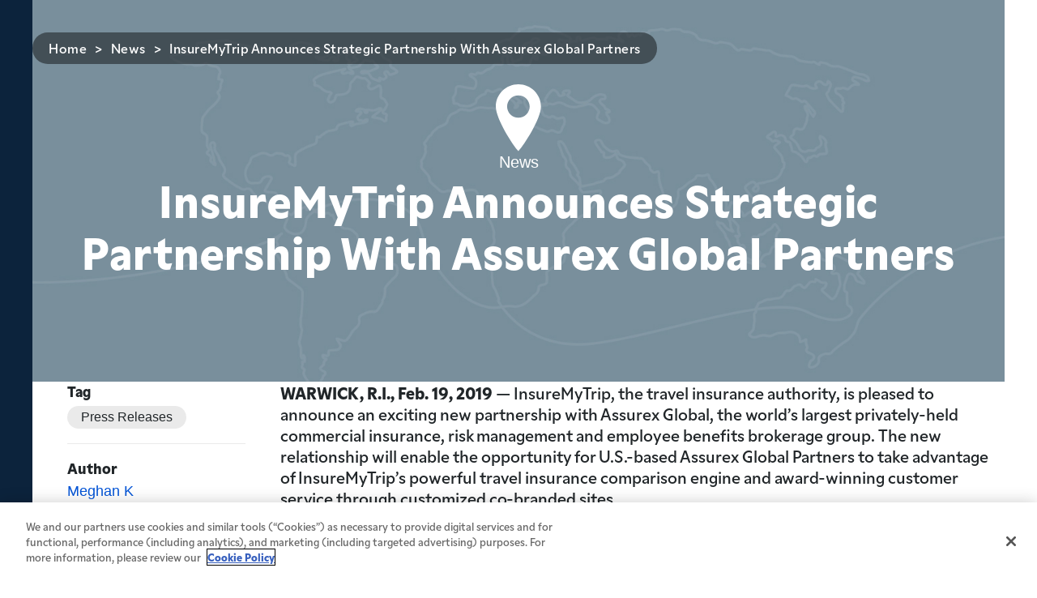

--- FILE ---
content_type: text/html; charset=UTF-8
request_url: https://www.insuremytrip.com/news/partnership-with-assurex-global-partners-announced-press-release/
body_size: 26639
content:
<!doctype html>
<html
lang="en-US">
<head>
	<!-- Google Tag Manager -->
			<script>(function(w,d,s,l,i){w[l]=w[l]||[];w[l].push({'gtm.start':
		new Date().getTime(),event:'gtm.js'});var f=d.getElementsByTagName(s)[0],
		j=d.createElement(s),dl=l!='dataLayer'?'&l='+l:'';j.async=true;j.src=
		'https://www.googletagmanager.com/gtm.js?id='+i+dl;f.parentNode.insertBefore(j,f);
		})(window,document,'script','dataLayer','GTM-KFKHH9CB');</script>
		<!-- End Google Tag Manager -->

	<!-- Google tag (gtag.js) -->
			<script async src="https://www.googletagmanager.com/gtag/js?id=G-DC2Y2MM873"></script>
		<script>
			window.dataLayer = window.dataLayer || [];
			function gtag(){dataLayer.push(arguments);}
			gtag('js', new Date());
			gtag('consent', 'default', {
				ad_storage: 'granted',
				analytics_storage: 'granted',
				functionality_storage: 'denied',
				personalization_storage: 'denied',
				security_storage: 'granted',
				ad_user_data: 'granted',
				ad_personalization: 'granted',
				wait_for_update: 500
			});

			gtag('config', 'G-DC2Y2MM873');
		</script>
	
	<!-- // phpcs:disable -->
	<meta charset="UTF-8">
<script>
var gform;gform||(document.addEventListener("gform_main_scripts_loaded",function(){gform.scriptsLoaded=!0}),document.addEventListener("gform/theme/scripts_loaded",function(){gform.themeScriptsLoaded=!0}),window.addEventListener("DOMContentLoaded",function(){gform.domLoaded=!0}),gform={domLoaded:!1,scriptsLoaded:!1,themeScriptsLoaded:!1,isFormEditor:()=>"function"==typeof InitializeEditor,callIfLoaded:function(o){return!(!gform.domLoaded||!gform.scriptsLoaded||!gform.themeScriptsLoaded&&!gform.isFormEditor()||(gform.isFormEditor()&&console.warn("The use of gform.initializeOnLoaded() is deprecated in the form editor context and will be removed in Gravity Forms 3.1."),o(),0))},initializeOnLoaded:function(o){gform.callIfLoaded(o)||(document.addEventListener("gform_main_scripts_loaded",()=>{gform.scriptsLoaded=!0,gform.callIfLoaded(o)}),document.addEventListener("gform/theme/scripts_loaded",()=>{gform.themeScriptsLoaded=!0,gform.callIfLoaded(o)}),window.addEventListener("DOMContentLoaded",()=>{gform.domLoaded=!0,gform.callIfLoaded(o)}))},hooks:{action:{},filter:{}},addAction:function(o,r,e,t){gform.addHook("action",o,r,e,t)},addFilter:function(o,r,e,t){gform.addHook("filter",o,r,e,t)},doAction:function(o){gform.doHook("action",o,arguments)},applyFilters:function(o){return gform.doHook("filter",o,arguments)},removeAction:function(o,r){gform.removeHook("action",o,r)},removeFilter:function(o,r,e){gform.removeHook("filter",o,r,e)},addHook:function(o,r,e,t,n){null==gform.hooks[o][r]&&(gform.hooks[o][r]=[]);var d=gform.hooks[o][r];null==n&&(n=r+"_"+d.length),gform.hooks[o][r].push({tag:n,callable:e,priority:t=null==t?10:t})},doHook:function(r,o,e){var t;if(e=Array.prototype.slice.call(e,1),null!=gform.hooks[r][o]&&((o=gform.hooks[r][o]).sort(function(o,r){return o.priority-r.priority}),o.forEach(function(o){"function"!=typeof(t=o.callable)&&(t=window[t]),"action"==r?t.apply(null,e):e[0]=t.apply(null,e)})),"filter"==r)return e[0]},removeHook:function(o,r,t,n){var e;null!=gform.hooks[o][r]&&(e=(e=gform.hooks[o][r]).filter(function(o,r,e){return!!(null!=n&&n!=o.tag||null!=t&&t!=o.priority)}),gform.hooks[o][r]=e)}});
</script>

	<!-- // phpcs:enable -->
	<meta name="viewport" content="width=device-width, initial-scale=1">
	<link rel="profile" href="https://gmpg.org/xfn/11">

								
									<meta name='robots' content='index, follow, max-image-preview:large, max-snippet:-1, max-video-preview:-1' />

	<!-- This site is optimized with the Yoast SEO Premium plugin v26.7 (Yoast SEO v26.7) - https://yoast.com/wordpress/plugins/seo/ -->
	<title>New Partnership with Assurex Global Partners Announced - Press Release</title>
	<meta name="description" content="InsureMyTrip begins a new partnership with Assurex Global, the world&#039;s largest privately-held commercial insurance, risk management and employee benefits brokerage group." />
	<link rel="canonical" href="https://www.insuremytrip.com/news/partnership-with-assurex-global-partners-announced-press-release/" />
	<meta property="og:locale" content="en_US" />
	<meta property="og:type" content="article" />
	<meta property="og:title" content="InsureMyTrip Announces Strategic Partnership With Assurex Global Partners" />
	<meta property="og:description" content="InsureMyTrip begins a new partnership with Assurex Global, the world&#039;s largest privately-held commercial insurance, risk management and employee benefits brokerage group." />
	<meta property="og:url" content="https://www.insuremytrip.com/news/partnership-with-assurex-global-partners-announced-press-release/" />
	<meta property="og:site_name" content="InsureMyTrip" />
	<meta property="article:published_time" content="2019-02-19T18:37:00+00:00" />
	<meta property="article:modified_time" content="2025-03-10T18:26:28+00:00" />
	<meta name="author" content="Meghan K" />
	<meta name="twitter:card" content="summary_large_image" />
	<meta name="twitter:label1" content="Written by" />
	<meta name="twitter:data1" content="Meghan K" />
	<meta name="twitter:label2" content="Est. reading time" />
	<meta name="twitter:data2" content="2 minutes" />
	<script type="application/ld+json" class="yoast-schema-graph">{"@context":"https://schema.org","@graph":[{"@type":"Article","@id":"https://www.insuremytrip.com/news/partnership-with-assurex-global-partners-announced-press-release/#article","isPartOf":{"@id":"https://www.insuremytrip.com/news/partnership-with-assurex-global-partners-announced-press-release/"},"author":{"name":"Meghan K","@id":"https://www.insuremytrip.com/#/schema/person/9a96da3e81a38a3725f32f2be67b26a3"},"headline":"InsureMyTrip Announces Strategic Partnership With Assurex Global Partners","datePublished":"2019-02-19T18:37:00+00:00","dateModified":"2025-03-10T18:26:28+00:00","mainEntityOfPage":{"@id":"https://www.insuremytrip.com/news/partnership-with-assurex-global-partners-announced-press-release/"},"wordCount":397,"commentCount":0,"articleSection":["News"],"inLanguage":"en-US","potentialAction":[{"@type":"CommentAction","name":"Comment","target":["https://www.insuremytrip.com/news/partnership-with-assurex-global-partners-announced-press-release/#respond"]}]},{"@type":"WebPage","@id":"https://www.insuremytrip.com/news/partnership-with-assurex-global-partners-announced-press-release/","url":"https://www.insuremytrip.com/news/partnership-with-assurex-global-partners-announced-press-release/","name":"New Partnership with Assurex Global Partners Announced - Press Release","isPartOf":{"@id":"https://www.insuremytrip.com/#website"},"datePublished":"2019-02-19T18:37:00+00:00","dateModified":"2025-03-10T18:26:28+00:00","author":{"@id":"https://www.insuremytrip.com/#/schema/person/9a96da3e81a38a3725f32f2be67b26a3"},"description":"InsureMyTrip begins a new partnership with Assurex Global, the world's largest privately-held commercial insurance, risk management and employee benefits brokerage group.","breadcrumb":{"@id":"https://www.insuremytrip.com/news/partnership-with-assurex-global-partners-announced-press-release/#breadcrumb"},"inLanguage":"en-US","potentialAction":[{"@type":"ReadAction","target":["https://www.insuremytrip.com/news/partnership-with-assurex-global-partners-announced-press-release/"]}]},{"@type":"BreadcrumbList","@id":"https://www.insuremytrip.com/news/partnership-with-assurex-global-partners-announced-press-release/#breadcrumb","itemListElement":[{"@type":"ListItem","position":1,"name":"Home","item":"https://www.insuremytrip.com/"},{"@type":"ListItem","position":2,"name":"InsureMyTrip Announces Strategic Partnership With Assurex Global Partners"}]},{"@type":"WebSite","@id":"https://www.insuremytrip.com/#website","url":"https://www.insuremytrip.com/","name":"InsureMyTrip","description":"","potentialAction":[{"@type":"SearchAction","target":{"@type":"EntryPoint","urlTemplate":"https://www.insuremytrip.com/?s={search_term_string}"},"query-input":{"@type":"PropertyValueSpecification","valueRequired":true,"valueName":"search_term_string"}}],"inLanguage":"en-US"},{"@type":"Person","@id":"https://www.insuremytrip.com/#/schema/person/9a96da3e81a38a3725f32f2be67b26a3","name":"Meghan K","image":{"@type":"ImageObject","inLanguage":"en-US","@id":"https://www.insuremytrip.com/#/schema/person/image/","url":"https://secure.gravatar.com/avatar/cfacb33f508813533ced3e6525aeb2eb73d459685f7459e63af0f7ee5bb5ee2a?s=96&d=mm&r=g","contentUrl":"https://secure.gravatar.com/avatar/cfacb33f508813533ced3e6525aeb2eb73d459685f7459e63af0f7ee5bb5ee2a?s=96&d=mm&r=g","caption":"Meghan K"}}]}</script>
	<!-- / Yoast SEO Premium plugin. -->


<style id='wp-img-auto-sizes-contain-inline-css'>
img:is([sizes=auto i],[sizes^="auto," i]){contain-intrinsic-size:3000px 1500px}
/*# sourceURL=wp-img-auto-sizes-contain-inline-css */
</style>
<style id='wp-block-library-inline-css'>
:root{--wp-block-synced-color:#7a00df;--wp-block-synced-color--rgb:122,0,223;--wp-bound-block-color:var(--wp-block-synced-color);--wp-editor-canvas-background:#ddd;--wp-admin-theme-color:#007cba;--wp-admin-theme-color--rgb:0,124,186;--wp-admin-theme-color-darker-10:#006ba1;--wp-admin-theme-color-darker-10--rgb:0,107,160.5;--wp-admin-theme-color-darker-20:#005a87;--wp-admin-theme-color-darker-20--rgb:0,90,135;--wp-admin-border-width-focus:2px}@media (min-resolution:192dpi){:root{--wp-admin-border-width-focus:1.5px}}.wp-element-button{cursor:pointer}:root .has-very-light-gray-background-color{background-color:#eee}:root .has-very-dark-gray-background-color{background-color:#313131}:root .has-very-light-gray-color{color:#eee}:root .has-very-dark-gray-color{color:#313131}:root .has-vivid-green-cyan-to-vivid-cyan-blue-gradient-background{background:linear-gradient(135deg,#00d084,#0693e3)}:root .has-purple-crush-gradient-background{background:linear-gradient(135deg,#34e2e4,#4721fb 50%,#ab1dfe)}:root .has-hazy-dawn-gradient-background{background:linear-gradient(135deg,#faaca8,#dad0ec)}:root .has-subdued-olive-gradient-background{background:linear-gradient(135deg,#fafae1,#67a671)}:root .has-atomic-cream-gradient-background{background:linear-gradient(135deg,#fdd79a,#004a59)}:root .has-nightshade-gradient-background{background:linear-gradient(135deg,#330968,#31cdcf)}:root .has-midnight-gradient-background{background:linear-gradient(135deg,#020381,#2874fc)}:root{--wp--preset--font-size--normal:16px;--wp--preset--font-size--huge:42px}.has-regular-font-size{font-size:1em}.has-larger-font-size{font-size:2.625em}.has-normal-font-size{font-size:var(--wp--preset--font-size--normal)}.has-huge-font-size{font-size:var(--wp--preset--font-size--huge)}.has-text-align-center{text-align:center}.has-text-align-left{text-align:left}.has-text-align-right{text-align:right}.has-fit-text{white-space:nowrap!important}#end-resizable-editor-section{display:none}.aligncenter{clear:both}.items-justified-left{justify-content:flex-start}.items-justified-center{justify-content:center}.items-justified-right{justify-content:flex-end}.items-justified-space-between{justify-content:space-between}.screen-reader-text{border:0;clip-path:inset(50%);height:1px;margin:-1px;overflow:hidden;padding:0;position:absolute;width:1px;word-wrap:normal!important}.screen-reader-text:focus{background-color:#ddd;clip-path:none;color:#444;display:block;font-size:1em;height:auto;left:5px;line-height:normal;padding:15px 23px 14px;text-decoration:none;top:5px;width:auto;z-index:100000}html :where(.has-border-color){border-style:solid}html :where([style*=border-top-color]){border-top-style:solid}html :where([style*=border-right-color]){border-right-style:solid}html :where([style*=border-bottom-color]){border-bottom-style:solid}html :where([style*=border-left-color]){border-left-style:solid}html :where([style*=border-width]){border-style:solid}html :where([style*=border-top-width]){border-top-style:solid}html :where([style*=border-right-width]){border-right-style:solid}html :where([style*=border-bottom-width]){border-bottom-style:solid}html :where([style*=border-left-width]){border-left-style:solid}html :where(img[class*=wp-image-]){height:auto;max-width:100%}:where(figure){margin:0 0 1em}html :where(.is-position-sticky){--wp-admin--admin-bar--position-offset:var(--wp-admin--admin-bar--height,0px)}@media screen and (max-width:600px){html :where(.is-position-sticky){--wp-admin--admin-bar--position-offset:0px}}

/*# sourceURL=wp-block-library-inline-css */
</style><style id='global-styles-inline-css'>
:root{--wp--preset--aspect-ratio--square: 1;--wp--preset--aspect-ratio--4-3: 4/3;--wp--preset--aspect-ratio--3-4: 3/4;--wp--preset--aspect-ratio--3-2: 3/2;--wp--preset--aspect-ratio--2-3: 2/3;--wp--preset--aspect-ratio--16-9: 16/9;--wp--preset--aspect-ratio--9-16: 9/16;--wp--preset--color--black: #000000;--wp--preset--color--cyan-bluish-gray: #abb8c3;--wp--preset--color--white: #ffffff;--wp--preset--color--pale-pink: #f78da7;--wp--preset--color--vivid-red: #cf2e2e;--wp--preset--color--luminous-vivid-orange: #ff6900;--wp--preset--color--luminous-vivid-amber: #fcb900;--wp--preset--color--light-green-cyan: #7bdcb5;--wp--preset--color--vivid-green-cyan: #00d084;--wp--preset--color--pale-cyan-blue: #8ed1fc;--wp--preset--color--vivid-cyan-blue: #0693e3;--wp--preset--color--vivid-purple: #9b51e0;--wp--preset--color--theme-button-green: #7b3;--wp--preset--color--theme-button-blue: #0354D6;--wp--preset--color--theme-text-light-black: #8a8c8c;--wp--preset--color--theme-navy: #0C233C;--wp--preset--color--theme-white: #fff;--wp--preset--color--theme-bg-green: #c9e3ad;--wp--preset--color--theme-bg-green-light: #ebf5e0;--wp--preset--color--theme-bg-slate-dark: #788F9C;--wp--preset--color--theme-bg-slate-light: #F4F5F7;--wp--preset--color--theme-bg-skyblue: #DBEBF7;--wp--preset--color--theme-bg-blue-light: #F6FAFD;--wp--preset--color--theme-bg-purple-dark: #D9CCF2;--wp--preset--color--theme-bg-purple-light: #F5F2FC;--wp--preset--color--theme-bg-yellow-dark: #FFF2DE;--wp--preset--color--theme-bg-yellow-light: #FFF8EE;--wp--preset--color--theme-bg-orange-light: #f7b024;--wp--preset--color--theme-bg-gray-dark: #DEDEDE;--wp--preset--color--theme-bg-gray-light: #EBEBEB;--wp--preset--gradient--vivid-cyan-blue-to-vivid-purple: linear-gradient(135deg,rgb(6,147,227) 0%,rgb(155,81,224) 100%);--wp--preset--gradient--light-green-cyan-to-vivid-green-cyan: linear-gradient(135deg,rgb(122,220,180) 0%,rgb(0,208,130) 100%);--wp--preset--gradient--luminous-vivid-amber-to-luminous-vivid-orange: linear-gradient(135deg,rgb(252,185,0) 0%,rgb(255,105,0) 100%);--wp--preset--gradient--luminous-vivid-orange-to-vivid-red: linear-gradient(135deg,rgb(255,105,0) 0%,rgb(207,46,46) 100%);--wp--preset--gradient--very-light-gray-to-cyan-bluish-gray: linear-gradient(135deg,rgb(238,238,238) 0%,rgb(169,184,195) 100%);--wp--preset--gradient--cool-to-warm-spectrum: linear-gradient(135deg,rgb(74,234,220) 0%,rgb(151,120,209) 20%,rgb(207,42,186) 40%,rgb(238,44,130) 60%,rgb(251,105,98) 80%,rgb(254,248,76) 100%);--wp--preset--gradient--blush-light-purple: linear-gradient(135deg,rgb(255,206,236) 0%,rgb(152,150,240) 100%);--wp--preset--gradient--blush-bordeaux: linear-gradient(135deg,rgb(254,205,165) 0%,rgb(254,45,45) 50%,rgb(107,0,62) 100%);--wp--preset--gradient--luminous-dusk: linear-gradient(135deg,rgb(255,203,112) 0%,rgb(199,81,192) 50%,rgb(65,88,208) 100%);--wp--preset--gradient--pale-ocean: linear-gradient(135deg,rgb(255,245,203) 0%,rgb(182,227,212) 50%,rgb(51,167,181) 100%);--wp--preset--gradient--electric-grass: linear-gradient(135deg,rgb(202,248,128) 0%,rgb(113,206,126) 100%);--wp--preset--gradient--midnight: linear-gradient(135deg,rgb(2,3,129) 0%,rgb(40,116,252) 100%);--wp--preset--font-size--small: 13px;--wp--preset--font-size--medium: 20px;--wp--preset--font-size--large: 36px;--wp--preset--font-size--x-large: 42px;--wp--preset--spacing--20: 0.44rem;--wp--preset--spacing--30: 0.67rem;--wp--preset--spacing--40: 1rem;--wp--preset--spacing--50: 1.5rem;--wp--preset--spacing--60: 2.25rem;--wp--preset--spacing--70: 3.38rem;--wp--preset--spacing--80: 5.06rem;--wp--preset--shadow--natural: 6px 6px 9px rgba(0, 0, 0, 0.2);--wp--preset--shadow--deep: 12px 12px 50px rgba(0, 0, 0, 0.4);--wp--preset--shadow--sharp: 6px 6px 0px rgba(0, 0, 0, 0.2);--wp--preset--shadow--outlined: 6px 6px 0px -3px rgb(255, 255, 255), 6px 6px rgb(0, 0, 0);--wp--preset--shadow--crisp: 6px 6px 0px rgb(0, 0, 0);}:where(.is-layout-flex){gap: 0.5em;}:where(.is-layout-grid){gap: 0.5em;}body .is-layout-flex{display: flex;}.is-layout-flex{flex-wrap: wrap;align-items: center;}.is-layout-flex > :is(*, div){margin: 0;}body .is-layout-grid{display: grid;}.is-layout-grid > :is(*, div){margin: 0;}:where(.wp-block-columns.is-layout-flex){gap: 2em;}:where(.wp-block-columns.is-layout-grid){gap: 2em;}:where(.wp-block-post-template.is-layout-flex){gap: 1.25em;}:where(.wp-block-post-template.is-layout-grid){gap: 1.25em;}.has-black-color{color: var(--wp--preset--color--black) !important;}.has-cyan-bluish-gray-color{color: var(--wp--preset--color--cyan-bluish-gray) !important;}.has-white-color{color: var(--wp--preset--color--white) !important;}.has-pale-pink-color{color: var(--wp--preset--color--pale-pink) !important;}.has-vivid-red-color{color: var(--wp--preset--color--vivid-red) !important;}.has-luminous-vivid-orange-color{color: var(--wp--preset--color--luminous-vivid-orange) !important;}.has-luminous-vivid-amber-color{color: var(--wp--preset--color--luminous-vivid-amber) !important;}.has-light-green-cyan-color{color: var(--wp--preset--color--light-green-cyan) !important;}.has-vivid-green-cyan-color{color: var(--wp--preset--color--vivid-green-cyan) !important;}.has-pale-cyan-blue-color{color: var(--wp--preset--color--pale-cyan-blue) !important;}.has-vivid-cyan-blue-color{color: var(--wp--preset--color--vivid-cyan-blue) !important;}.has-vivid-purple-color{color: var(--wp--preset--color--vivid-purple) !important;}.has-black-background-color{background-color: var(--wp--preset--color--black) !important;}.has-cyan-bluish-gray-background-color{background-color: var(--wp--preset--color--cyan-bluish-gray) !important;}.has-white-background-color{background-color: var(--wp--preset--color--white) !important;}.has-pale-pink-background-color{background-color: var(--wp--preset--color--pale-pink) !important;}.has-vivid-red-background-color{background-color: var(--wp--preset--color--vivid-red) !important;}.has-luminous-vivid-orange-background-color{background-color: var(--wp--preset--color--luminous-vivid-orange) !important;}.has-luminous-vivid-amber-background-color{background-color: var(--wp--preset--color--luminous-vivid-amber) !important;}.has-light-green-cyan-background-color{background-color: var(--wp--preset--color--light-green-cyan) !important;}.has-vivid-green-cyan-background-color{background-color: var(--wp--preset--color--vivid-green-cyan) !important;}.has-pale-cyan-blue-background-color{background-color: var(--wp--preset--color--pale-cyan-blue) !important;}.has-vivid-cyan-blue-background-color{background-color: var(--wp--preset--color--vivid-cyan-blue) !important;}.has-vivid-purple-background-color{background-color: var(--wp--preset--color--vivid-purple) !important;}.has-black-border-color{border-color: var(--wp--preset--color--black) !important;}.has-cyan-bluish-gray-border-color{border-color: var(--wp--preset--color--cyan-bluish-gray) !important;}.has-white-border-color{border-color: var(--wp--preset--color--white) !important;}.has-pale-pink-border-color{border-color: var(--wp--preset--color--pale-pink) !important;}.has-vivid-red-border-color{border-color: var(--wp--preset--color--vivid-red) !important;}.has-luminous-vivid-orange-border-color{border-color: var(--wp--preset--color--luminous-vivid-orange) !important;}.has-luminous-vivid-amber-border-color{border-color: var(--wp--preset--color--luminous-vivid-amber) !important;}.has-light-green-cyan-border-color{border-color: var(--wp--preset--color--light-green-cyan) !important;}.has-vivid-green-cyan-border-color{border-color: var(--wp--preset--color--vivid-green-cyan) !important;}.has-pale-cyan-blue-border-color{border-color: var(--wp--preset--color--pale-cyan-blue) !important;}.has-vivid-cyan-blue-border-color{border-color: var(--wp--preset--color--vivid-cyan-blue) !important;}.has-vivid-purple-border-color{border-color: var(--wp--preset--color--vivid-purple) !important;}.has-vivid-cyan-blue-to-vivid-purple-gradient-background{background: var(--wp--preset--gradient--vivid-cyan-blue-to-vivid-purple) !important;}.has-light-green-cyan-to-vivid-green-cyan-gradient-background{background: var(--wp--preset--gradient--light-green-cyan-to-vivid-green-cyan) !important;}.has-luminous-vivid-amber-to-luminous-vivid-orange-gradient-background{background: var(--wp--preset--gradient--luminous-vivid-amber-to-luminous-vivid-orange) !important;}.has-luminous-vivid-orange-to-vivid-red-gradient-background{background: var(--wp--preset--gradient--luminous-vivid-orange-to-vivid-red) !important;}.has-very-light-gray-to-cyan-bluish-gray-gradient-background{background: var(--wp--preset--gradient--very-light-gray-to-cyan-bluish-gray) !important;}.has-cool-to-warm-spectrum-gradient-background{background: var(--wp--preset--gradient--cool-to-warm-spectrum) !important;}.has-blush-light-purple-gradient-background{background: var(--wp--preset--gradient--blush-light-purple) !important;}.has-blush-bordeaux-gradient-background{background: var(--wp--preset--gradient--blush-bordeaux) !important;}.has-luminous-dusk-gradient-background{background: var(--wp--preset--gradient--luminous-dusk) !important;}.has-pale-ocean-gradient-background{background: var(--wp--preset--gradient--pale-ocean) !important;}.has-electric-grass-gradient-background{background: var(--wp--preset--gradient--electric-grass) !important;}.has-midnight-gradient-background{background: var(--wp--preset--gradient--midnight) !important;}.has-small-font-size{font-size: var(--wp--preset--font-size--small) !important;}.has-medium-font-size{font-size: var(--wp--preset--font-size--medium) !important;}.has-large-font-size{font-size: var(--wp--preset--font-size--large) !important;}.has-x-large-font-size{font-size: var(--wp--preset--font-size--x-large) !important;}
/*# sourceURL=global-styles-inline-css */
</style>

<style id='classic-theme-styles-inline-css'>
/*! This file is auto-generated */
.wp-block-button__link{color:#fff;background-color:#32373c;border-radius:9999px;box-shadow:none;text-decoration:none;padding:calc(.667em + 2px) calc(1.333em + 2px);font-size:1.125em}.wp-block-file__button{background:#32373c;color:#fff;text-decoration:none}
/*# sourceURL=/wp-includes/css/classic-themes.min.css */
</style>
<link rel='stylesheet' id='custom-table-tooltip-frontend-css' href='https://www.insuremytrip.com/wp-content/plugins/custom-table-tooltip/custom-table-tooltip.css?ver=1768331966' media='all' />
<link rel='stylesheet' id='imt-block-accordion-css' href='https://www.insuremytrip.com/wp-content/plugins/imt-blocks/blocks/accordion/style.css?ver=1768331966' media='all' />
<link rel='stylesheet' id='imt-block-app-loader-css' href='https://www.insuremytrip.com/wp-content/plugins/imt-blocks/blocks/app-loader/style.css?ver=1768331966' media='all' />
<link rel='stylesheet' id='imt-block-breadcrumb-css' href='https://www.insuremytrip.com/wp-content/plugins/imt-blocks/blocks/breadcrumb/style.css?ver=1768331966' media='all' />
<link rel='stylesheet' id='imt-block-button-css' href='https://www.insuremytrip.com/wp-content/plugins/imt-blocks/blocks/button/style.css?ver=1768331966' media='all' />
<link rel='stylesheet' id='imt-block-cards-css' href='https://www.insuremytrip.com/wp-content/plugins/imt-blocks/blocks/cards/style.css?ver=1768331966' media='all' />
<link rel='stylesheet' id='imt-block-category-nav-css' href='https://www.insuremytrip.com/wp-content/plugins/imt-blocks/blocks/category-nav/style.css?ver=1768331966' media='all' />
<link rel='stylesheet' id='imt-block-content-css' href='https://www.insuremytrip.com/wp-content/plugins/imt-blocks/blocks/content/style.css?ver=1768331966' media='all' />
<link rel='stylesheet' id='imt-block-content-links-image-css' href='https://www.insuremytrip.com/wp-content/plugins/imt-blocks/blocks/content-links-image/style.css?ver=1768331966' media='all' />
<link rel='stylesheet' id='imt-block-content-row-css' href='https://www.insuremytrip.com/wp-content/plugins/imt-blocks/blocks/content-row/style.css?ver=1768331966' media='all' />
<link rel='stylesheet' id='imt-block-content-tiles-css' href='https://www.insuremytrip.com/wp-content/plugins/imt-blocks/blocks/content-tiles/style.css?ver=1768331966' media='all' />
<link rel='stylesheet' id='imt-block-featured-post-css' href='https://www.insuremytrip.com/wp-content/plugins/imt-blocks/blocks/featured-post/style.css?ver=1768331966' media='all' />
<link rel='stylesheet' id='imt-block-hero-css' href='https://www.insuremytrip.com/wp-content/plugins/imt-blocks/blocks/hero/style.css?ver=1768331966' media='all' />
<link rel='stylesheet' id='imt-block-image-block-css' href='https://www.insuremytrip.com/wp-content/plugins/imt-blocks/blocks/image-block/style.css?ver=1768331966' media='all' />
<link rel='stylesheet' id='imt-block-link-nav-css' href='https://www.insuremytrip.com/wp-content/plugins/imt-blocks/blocks/link-nav/style.css?ver=1768331966' media='all' />
<link rel='stylesheet' id='imt-block-links-css' href='https://www.insuremytrip.com/wp-content/plugins/imt-blocks/blocks/links/style.css?ver=1768331966' media='all' />
<link rel='stylesheet' id='imt-block-logos-css' href='https://www.insuremytrip.com/wp-content/plugins/imt-blocks/blocks/logos/style.css?ver=1768331966' media='all' />
<link rel='stylesheet' id='imt-block-plan-listing-css' href='https://www.insuremytrip.com/wp-content/plugins/imt-blocks/blocks/plan-listing/style.css?ver=1768331966' media='all' />
<link rel='stylesheet' id='imt-block-plan-listing-text-css' href='https://www.insuremytrip.com/wp-content/plugins/imt-blocks/blocks/plan-listing-text/style.css?ver=1768331966' media='all' />
<link rel='stylesheet' id='imt-block-post-grid-css' href='https://www.insuremytrip.com/wp-content/plugins/imt-blocks/blocks/post-grid/style.css?ver=1768331966' media='all' />
<link rel='stylesheet' id='imt-block-post-listing-css' href='https://www.insuremytrip.com/wp-content/plugins/imt-blocks/blocks/post-listing/style.css?ver=1768331966' media='all' />
<link rel='stylesheet' id='imt-block-post-slider-css' href='https://www.insuremytrip.com/wp-content/plugins/imt-blocks/blocks/post-slider/style.css?ver=1768331966' media='all' />
<link rel='stylesheet' id='imt-block-provider-listing-css' href='https://www.insuremytrip.com/wp-content/plugins/imt-blocks/blocks/provider-listing/style.css?ver=1768331966' media='all' />
<link rel='stylesheet' id='imt-block-quote-button-css' href='https://www.insuremytrip.com/wp-content/plugins/imt-blocks/blocks/quote-button/style.css?ver=1768331966' media='all' />
<link rel='stylesheet' id='imt-block-rating-cards-css' href='https://www.insuremytrip.com/wp-content/plugins/imt-blocks/blocks/rating-cards/style.css?ver=1768331966' media='all' />
<link rel='stylesheet' id='imt-block-rating-reviews-css' href='https://www.insuremytrip.com/wp-content/plugins/imt-blocks/blocks/rating-reviews/style.css?ver=1768331966' media='all' />
<link rel='stylesheet' id='imt-block-rating-stars-css' href='https://www.insuremytrip.com/wp-content/plugins/imt-blocks/blocks/rating-stars/style.css?ver=1768331966' media='all' />
<link rel='stylesheet' id='imt-block-recognitions-css' href='https://www.insuremytrip.com/wp-content/plugins/imt-blocks/blocks/recognitions/style.css?ver=1768331966' media='all' />
<link rel='stylesheet' id='imt-block-select-plans-css' href='https://www.insuremytrip.com/wp-content/plugins/imt-blocks/blocks/select-plans/style.css?ver=1768331966' media='all' />
<link rel='stylesheet' id='imt-block-side-menu-css' href='https://www.insuremytrip.com/wp-content/plugins/imt-blocks/blocks/side-menu/style.css?ver=1768331966' media='all' />
<link rel='stylesheet' id='imt-block-simple-post-css' href='https://www.insuremytrip.com/wp-content/plugins/imt-blocks/blocks/simple-post/style.css?ver=1768331966' media='all' />
<link rel='stylesheet' id='imt-block-testimonials-css' href='https://www.insuremytrip.com/wp-content/plugins/imt-blocks/blocks/testimonials/style.css?ver=1768331966' media='all' />
<link rel='stylesheet' id='imt-block-truncated-paragraph-css' href='https://www.insuremytrip.com/wp-content/plugins/imt-blocks/blocks/truncated-paragraph/style.css?ver=1768331966' media='all' />
<link rel='stylesheet' id='imt-blocks-common-css' href='https://www.insuremytrip.com/wp-content/plugins/imt-blocks/assets/css/style.css?ver=1768331966-1.0.5' media='all' />
<link rel='stylesheet' id='imt-style-css' href='https://www.insuremytrip.com/wp-content/themes/insuremytrip/style.css?ver=1.0.0' media='all' />
<link rel='stylesheet' id='am_assets-css-root-css-css' href='https://www.insuremytrip.com/wp-content/themes/insuremytrip/assets/css/root.css?ver=1768331966' media='all' />
<link rel='stylesheet' id='am_assets-css-style-css-css' href='https://www.insuremytrip.com/wp-content/themes/insuremytrip/assets/css/style.css?ver=1768331966' media='all' />
<link rel='stylesheet' id='am_assets-css-comments-css-css' href='https://www.insuremytrip.com/wp-content/themes/insuremytrip/assets/css/comments.css?ver=1768331966' media='all' />
<link rel='stylesheet' id='algolia-autocomplete-css' href='https://www.insuremytrip.com/wp-content/plugins/wp-search-with-algolia/css/algolia-autocomplete.css?ver=2.11.1' media='all' />
<style id='kadence-blocks-global-variables-inline-css'>
:root {--global-kb-font-size-sm:clamp(0.8rem, 0.73rem + 0.217vw, 0.9rem);--global-kb-font-size-md:clamp(1.1rem, 0.995rem + 0.326vw, 1.25rem);--global-kb-font-size-lg:clamp(1.75rem, 1.576rem + 0.543vw, 2rem);--global-kb-font-size-xl:clamp(2.25rem, 1.728rem + 1.63vw, 3rem);--global-kb-font-size-xxl:clamp(2.5rem, 1.456rem + 3.26vw, 4rem);--global-kb-font-size-xxxl:clamp(2.75rem, 0.489rem + 7.065vw, 6rem);}:root {--global-palette1: #3182CE;--global-palette2: #2B6CB0;--global-palette3: #1A202C;--global-palette4: #2D3748;--global-palette5: #4A5568;--global-palette6: #718096;--global-palette7: #EDF2F7;--global-palette8: #F7FAFC;--global-palette9: #ffffff;}
/*# sourceURL=kadence-blocks-global-variables-inline-css */
</style>
<script src="https://www.insuremytrip.com/wp-content/plugins/wp-sentry-integration/public/wp-sentry-browser.min.js?ver=8.10.0" id="wp-sentry-browser-bundle-js"></script>
<script id="wp-sentry-browser-js-extra">
var wp_sentry = {"environment":"production","release":"1.0.2","context":{"tags":{"wordpress":"6.9","language":"en-US"}},"dsn":"https://0f0371f64241255951ad28554cb4a488@o4507339983159296.ingest.us.sentry.io/4507340174786560"};
//# sourceURL=wp-sentry-browser-js-extra
</script>
<script src="https://www.insuremytrip.com/wp-content/plugins/wp-sentry-integration/public/wp-sentry-init.js?ver=8.10.0" id="wp-sentry-browser-js"></script>
<script src="https://www.insuremytrip.com/wp-includes/js/jquery/jquery.min.js?ver=3.7.1" id="jquery-core-js"></script>
<script src="https://www.insuremytrip.com/wp-includes/js/jquery/jquery-migrate.min.js?ver=3.4.1" id="jquery-migrate-js"></script>
<script src="https://www.insuremytrip.com/wp-content/plugins/advanced-custom-fields-pro/assets/build/js/acf.min.js?ver=6.7.0.2" id="acf-js"></script>

    <style id="antiClickjack">
        body { display: none !important; }
    </style>
    <script type="text/javascript">
        if (self === top) {
            var antiClickjack = document.getElementById("antiClickjack");
            antiClickjack.parentNode.removeChild(antiClickjack);
        } else {
            top.location = self.location;
        }
    </script>
    <link rel="prefetch" href="https://d1doq7xq4s4t2o.cloudfront.net/quote-results/4.2.0/assets/quote-results-app.js" as="script"><link rel="prefetch" href="https://d1doq7xq4s4t2o.cloudfront.net/quote-results/4.2.0/assets/quote-results-app.css" as="style"><link rel="prefetch" href="https://d1doq7xq4s4t2o.cloudfront.net/quote-form/3.9.2/assets/quote-form-app.js" as="script"><link rel="prefetch" href="https://d1doq7xq4s4t2o.cloudfront.net/quote-form/3.9.2/assets/quote-form-app.css" as="style"><link rel="prefetch" href="https://d1doq7xq4s4t2o.cloudfront.net/purchase/3.3.7/assets/index.js" as="script"><link rel="prefetch" href="https://d1doq7xq4s4t2o.cloudfront.net/purchase/3.3.7/assets/index.css" as="style"><link rel="prefetch" href="https://d1doq7xq4s4t2o.cloudfront.net/quote-form-v2/n/a/assets/quote-form-app.js" as="script"><link rel="prefetch" href="https://d1doq7xq4s4t2o.cloudfront.net/quote-form-v2/n/a/assets/quote-form-app.css" as="style"><link rel="pingback" href="https://www.insuremytrip.com/xmlrpc.php"><link rel="preconnect" href="https://use.typekit.net" crossorigin>
<link rel="preload" href="https://use.typekit.net/ena3auw.css" as="style" crossorigin>
<link rel="stylesheet" href="https://use.typekit.net/ena3auw.css" media="print" onload="this.media='all'">
<noscript>
            <link rel="stylesheet" href="https://use.typekit.net/ena3auw.css">
          </noscript>
		<style>
			.algolia-search-highlight {
				background-color: #fffbcc;
				border-radius: 2px;
				font-style: normal;
			}
		</style>
		<link rel="icon" href="https://assets.insuremytrip.com/wp-content/uploads/2024/12/05105927/cropped-IMT_logo-mark_favicon_512x512-32x32.png" sizes="32x32" />
<link rel="icon" href="https://assets.insuremytrip.com/wp-content/uploads/2024/12/05105927/cropped-IMT_logo-mark_favicon_512x512-192x192.png" sizes="192x192" />
<link rel="apple-touch-icon" href="https://assets.insuremytrip.com/wp-content/uploads/2024/12/05105927/cropped-IMT_logo-mark_favicon_512x512-180x180.png" />
<meta name="msapplication-TileImage" content="https://assets.insuremytrip.com/wp-content/uploads/2024/12/05105927/cropped-IMT_logo-mark_favicon_512x512-270x270.png" />
		<style id="wp-custom-css">
			.header .nav .menu .menu-item {
font-kerning: none;
letter-spacing: 0.05rem;	
}

.default-search-container .list-provider .list-provider__image img {
-o-object-fit: cover;
object-fit: inherit;
min-width: 100%;

border-radius: 8px;
}

.answer-label + .comment-text {
    background-color: #F3F9EC;
}

.comments-title-parent {
	border: none;
}

h2.comments-title {
	margin-bottom: 0;
}

.question-label {
	padding-top: 2rem;
	border-top: 1px solid #ccc;
}

.feature-list a > img {
	min-height: 40px;
}

button.submenu-close{
transform: rotate(45deg);
width: 14px;
height: 14px;
background: url("data:image/svg+xml,%3Csvg width='14' height='14' viewBox='0 0 14 14' fill='none' xmlns='http://www.w3.org/2000/svg'%3E%3Cpath d='M14 7L0 7' stroke='white'/%3E%3Cpath d='M7 0L7 14' stroke='white'/%3E%3C/svg%3E%0A") no-repeat;
background-size: cover;
	color:#808080;
}

.card-article:not(:has(.card-article__img)),
[data-pcategory="News"] .card-article {
	background: url(https://assets.insuremytrip.com/wp-content/uploads/2024/12/09141144/block-with-pin_394x340.jpg);
	z-index: -1;
}

.card-article:not(:has(.card-article__img)):before {
	background: linear-gradient(180deg, rgba(0, 0, 0, 0) 0%, rgba(0, 0, 0, 0.3) 80%);
}

[data-pcategory="News"] .card-article .card-article__img {
	display: none;
}

.slider-testimonials + .btn-holder:not(.acf-enabled) {
	display: none;
}

#algolia-hits .review-rate { 
	display: none;
}

.similar-post .card-provider .moretag {
	display: none;
}

.flip-tile-wrapper {
	grid-template-columns: repeat(auto-fill, minmax(min(100%, 440px), 1fr));
}

.gform_policy_change_info_example > img {
	display: none;
}

#comments .children {
	padding-left: 1.5em;
}


@media (max-width: 1199px) {
    .imtQuoteFormContainer .imtQuoteForm__button-container {
        margin-inline: auto !important;
    }
}

@media (max-width: 1200px) {
	#menu-main-menu .sub-menu > *:first-child {
		display: none;
	}
}

figure {
    margin: 0;
}

@media (min-width: 1024px) {
	#searchOverlay {
		max-height: 500px;
		filter: drop-shadow(gray 1rem 1rem 20px);
		input::placeholder {
			color: #2a2a2a;
		}
	}
}

#main:has(#quote-form) ~ .main-quote-btn.sticky-bottom, #main:has(#quote-results-app) ~ .main-quote-btn.sticky-bottom, #main:has(#minimal-quote-form) ~ .main-quote-btn.sticky-bottom, #main:has(#purchase-app) ~ .main-quote-btn.sticky-bottom {
    display: none;
}


#searchOverlay .cta-form__field > input[type="text"] {
	background-size: 17px;
	background-position: 0px 30px;
	background-image: url("data:image/svg+xml,%3Csvg xmlns='http://www.w3.org/2000/svg' xml:space='preserve' width='122.879' height='119.799'%3E%3Cpath fill='%23%232a2a2a' class='search-icon-path' d='M49.988 0h.016v.007C63.803.011 76.298 5.608 85.34 14.652c9.027 9.031 14.619 21.515 14.628 35.303h.007V50.028h-.007a49.932 49.932 0 0 1-3.471 18.301v.007a50.011 50.011 0 0 1-5.547 10.307l29.082 26.139.018.016.157.146.011.011a8.602 8.602 0 0 1 2.649 5.78 8.611 8.611 0 0 1-1.979 5.971l-.011.016-.175.203-.035.035-.146.16-.016.021a8.594 8.594 0 0 1-5.78 2.646 8.602 8.602 0 0 1-5.971-1.978l-.015-.011-.204-.175-.029-.024-29.745-26.734c-.88.62-1.778 1.209-2.687 1.765a50.063 50.063 0 0 1-3.813 2.115c-6.699 3.342-14.269 5.222-22.272 5.222v.007h-.016v-.007c-13.799-.004-26.296-5.601-35.338-14.645C5.605 76.291.016 63.805.007 50.021H0v-.049h.007c.004-13.799 5.601-26.296 14.645-35.338C23.683 5.608 36.167.016 49.955.007V0h.033zm.016 11.21v.007h-.049v-.007c-10.686.007-20.372 4.35-27.384 11.359-7.011 7.009-11.358 16.705-11.361 27.404h.007v.049h-.007c.007 10.686 4.347 20.367 11.359 27.381 7.009 7.012 16.705 11.359 27.403 11.361v-.007h.049v.007c10.686-.007 20.368-4.348 27.382-11.359 7.011-7.009 11.358-16.702 11.36-27.4h-.006v-.049h.006c-.006-10.686-4.35-20.372-11.358-27.384-7.009-7.012-16.702-11.359-27.401-11.362z'/%3E%3C/svg%3E");
}



.calculator__inputs-section:nth-child(odd) div {
	display: inline-flex;
}

.section-hero.no-featured-image {
    background: transparent url(https://assets.insuremytrip.com/wp-content/uploads/2024/12/08131023/generic-map-hero-image_Drk-blue-02_1440x600.jpg) no-repeat;
    background-size: 100%;
}

.homepage-cards .cards-wrapper {
      grid-template-columns: repeat(auto-fit, minmax(220px, 1fr));
      gap: 20px;
}

.card-service .card-service__icon-img {
	width: 150px;
}

.annual-plan-sidebar {
  display: flex;
  flex-direction: column;
  align-items: center;
  text-align: center;
}

#quote-results-app .provider-content p {
	margin-bottom: 10px;
}

.btn-mini-quote-form {
  border-radius: 0;
}

.mini-overlay-quote-form-header {
	color: var(--imt-font-color-main);
}

.quote-modalquote {
	.imtQuoteFormContainer input {
		color: var(--imt-font-color-main);
	}	
}

		</style>
			<script type="text/javascript">window.IMT = {"purchase_flow":{"purchase_flow_data":{"pfm_new_quote_url":"\/travel-insurance\/quote\/?newQuote=true","pfm_new_quote_button_text":"Start Over","pfm_current_quote_url":"\/travel-insurance\/quote\/results?_qid=","pfm_current_quote_button_text":"Continue"}}};</script><link rel='stylesheet' id='gravity_forms_theme_reset-css' href='https://www.insuremytrip.com/wp-content/plugins/gravityforms/assets/css/dist/gravity-forms-theme-reset.min.css?ver=2.9.25' media='all' />
<link rel='stylesheet' id='gravity_forms_theme_foundation-css' href='https://www.insuremytrip.com/wp-content/plugins/gravityforms/assets/css/dist/gravity-forms-theme-foundation.min.css?ver=2.9.25' media='all' />
<link rel='stylesheet' id='gravity_forms_theme_framework-css' href='https://www.insuremytrip.com/wp-content/plugins/gravityforms/assets/css/dist/gravity-forms-theme-framework.min.css?ver=2.9.25' media='all' />
<link rel='stylesheet' id='gravity_forms_orbital_theme-css' href='https://www.insuremytrip.com/wp-content/plugins/gravityforms/assets/css/dist/gravity-forms-orbital-theme.min.css?ver=2.9.25' media='all' />
</head>

<body class="wp-singular post-template-default single single-post postid-947 single-format-standard wp-theme-insuremytrip insuremytrip no-sidebar">

<!-- Google Tag Manager (noscript) -->
	<noscript><iframe src="https://www.googletagmanager.com/ns.html?id=GTM-KFKHH9CB"
	height="0" width="0" style="display:none;visibility:hidden"></iframe></noscript>
	<!-- End Google Tag Manager (noscript) -->

<a href="#main" id="skipnav">Skip to main content</a>
<div class="wrapper"> <!-- wrapper start-->
	<header class="header">
		<div class="header__container container">
							<!-- // phpcs:disable -->
				<a href="tel:8004874722"
					data-cy="call_us"
					class="cta-btn hidden--lg"
					aria-label="Call us at 800-487-4722">
					<img src="https://www.insuremytrip.com/wp-content/themes/insuremytrip/assets/img/icon-phone.svg" alt="" aria-hidden="true">					<span class="screen-reader-text">
						800-487-4722					</span>
				</a>
				<!-- // phpcs:enable -->
											<a data-cy="logo" href="https://www.insuremytrip.com" class="logo">
					<img src="https://assets.insuremytrip.com/wp-content/uploads/2025/10/12184147/imt-logo.svg" alt="InsureMyTrip" class="logo__img global_logo">				</a>
							<button class="nav-opener" data-cy="nav-close" aria-expanded="false" aria-controls="menu-main-menu">
				<span class="screen-reader-text">Toggle menu</span>
				<span aria-hidden="true">Menu</span>
			</button>
			<div class="nav-drop">
				<nav class="nav" aria-label="Main navigation">
					<div class="nav__wrap">
													<ul class="sublist">
																	<!-- // phpcs:disable -->
									<li class="sublist__item">
										<a class="sublist__link"
											data-cy="contact-us"
											href="/contact/"
											target="_self"
											>
											Contact Us										</a>
									</li>
									<!-- // phpcs:enable -->
																</ul>
													<div class="nav-menu">
							<ul id="menu-main-menu" class="menu main-navigation"><li id="menu-item-292" class="menu-item menu-item-type-custom menu-item-object-custom menu-item-has-children menu-item-292"><a href="#" data-cy="menu-item-plans">Plans</a>
<ul class="sub-menu">
	<li id="menu-item-293" class="menu-item menu-item-type-custom menu-item-object-custom menu-item-293"><a data-cy="menu-item-plans">Plans</a></li>
	<li id="menu-item-8885" class="menu-item menu-item-type-custom menu-item-object-custom menu-item-8885"><a href="/explore-plans/" data-cy="menu-item-explore-plans">Explore Plans</a></li>
	<li id="menu-item-8886" class="menu-item menu-item-type-custom menu-item-object-custom menu-item-8886"><a href="/travel-insurance-providers/" data-cy="menu-item-explore-providers">Explore Providers</a></li>
	<li id="menu-item-8884" class="menu-item menu-item-type-custom menu-item-object-custom menu-item-8884"><a href="/travel-insurance-plans/" data-cy="menu-item-plan-types">Plan Types</a></li>
	<li id="menu-item-8887" class="menu-item menu-item-type-custom menu-item-object-custom menu-item-8887"><a href="/about/compare-travel-insurance/" data-cy="menu-item-compare-travel-insurance">Compare Travel Insurance</a></li>
	<li id="menu-item-10312" class="menu-item menu-item-type-post_type menu-item-object-page menu-item-10312"><a href="https://www.insuremytrip.com/travel-insurance-plans/comprehensive/" data-cy="menu-item-comprehensive-travel-insurance">Comprehensive Travel Insurance</a></li>
	<li id="menu-item-10316" class="menu-item menu-item-type-custom menu-item-object-custom menu-item-10316"><a href="/travel-insurance-plans/cruise/" data-cy="menu-item-cruise-travel-insurance">Cruise Travel Insurance</a></li>
	<li id="menu-item-10317" class="menu-item menu-item-type-custom menu-item-object-custom menu-item-10317"><a href="/travel-insurance-plans/annual/" data-cy="menu-item-annual-travel-insurance">Annual Travel Insurance</a></li>
	<li id="menu-item-10318" class="menu-item menu-item-type-custom menu-item-object-custom menu-item-10318"><a href="/intrip-lp/" data-cy="menu-item-high-cost-travel-insurance">High Cost Travel Insurance</a></li>
	<li id="menu-item-10313" class="menu-item menu-item-type-post_type menu-item-object-page menu-item-10313"><a href="https://www.insuremytrip.com/travel-insurance-plans/travel-medical/" data-cy="menu-item-medical-travel-insurance">Medical Travel Insurance</a></li>
	<li id="menu-item-10314" class="menu-item menu-item-type-post_type menu-item-object-page menu-item-10314"><a href="https://www.insuremytrip.com/about/education-program/" data-cy="menu-item-student-travel-insurance">Student Travel Insurance</a></li>
	<li id="menu-item-10315" class="menu-item menu-item-type-custom menu-item-object-custom menu-item-10315"><a href="/travel-insurance-plans-coverages/cancel-for-any-reason/" data-cy="menu-item-cancel-for-any-reason-coverage">Cancel for Any Reason Coverage</a></li>
</ul>
</li>
<li id="menu-item-298" class="menu-item menu-item-type-custom menu-item-object-custom menu-item-has-children menu-item-298"><a href="#" data-cy="menu-item-reviews-faqs">Reviews &#038; FAQs</a>
<ul class="sub-menu">
	<li id="menu-item-299" class="menu-item menu-item-type-custom menu-item-object-custom menu-item-299"><a data-cy="menu-item-reviews-faqs">Reviews &#038; FAQs</a></li>
	<li id="menu-item-8888" class="menu-item menu-item-type-custom menu-item-object-custom menu-item-8888"><a href="/travel-insurance-reviews/" data-cy="menu-item-plan-providers-reviews">Plan &#038; Providers Reviews</a></li>
	<li id="menu-item-8889" class="menu-item menu-item-type-custom menu-item-object-custom menu-item-8889"><a href="/insuremytrip-reviews/" data-cy="menu-item-insuremytrip-reviews">InsureMyTrip Reviews</a></li>
	<li id="menu-item-8890" class="menu-item menu-item-type-custom menu-item-object-custom menu-item-8890"><a href="/travel-insurance-faqs/" data-cy="menu-item-faqs">FAQs</a></li>
</ul>
</li>
<li id="menu-item-303" class="menu-item menu-item-type-custom menu-item-object-custom menu-item-has-children menu-item-303"><a href="#" data-cy="menu-item-resources">Resources</a>
<ul class="sub-menu">
	<li id="menu-item-304" class="menu-item menu-item-type-custom menu-item-object-custom menu-item-304"><a data-cy="menu-item-resources">Resources</a></li>
	<li id="menu-item-8891" class="menu-item menu-item-type-custom menu-item-object-custom menu-item-8891"><a href="/about/" data-cy="menu-item-our-company">Our Company</a></li>
	<li id="menu-item-8892" class="menu-item menu-item-type-custom menu-item-object-custom menu-item-8892"><a href="/traveler-toolkit/" data-cy="menu-item-traveler-toolkit">Traveler Toolkit</a></li>
	<li id="menu-item-8893" class="menu-item menu-item-type-custom menu-item-object-custom menu-item-8893"><a href="/extra-travel-coverage/" data-cy="menu-item-extra-travel-coverages">Extra Travel Coverages</a></li>
	<li id="menu-item-8894" class="menu-item menu-item-type-custom menu-item-object-custom menu-item-8894"><a href="/about/media-center/" data-cy="menu-item-media-center">Media Center</a></li>
	<li id="menu-item-8895" class="menu-item menu-item-type-custom menu-item-object-custom menu-item-8895"><a href="/destinations/" data-cy="menu-item-destinations">Destinations</a></li>
</ul>
</li>
<li id="menu-item-308" class="menu-item menu-item-type-custom menu-item-object-custom menu-item-has-children menu-item-308"><a href="#" data-cy="menu-item-get-support">Get Support</a>
<ul class="sub-menu">
	<li id="menu-item-309" class="menu-item menu-item-type-custom menu-item-object-custom menu-item-309"><a data-cy="menu-item-get-support">Get Support</a></li>
	<li id="menu-item-8896" class="menu-item menu-item-type-custom menu-item-object-custom menu-item-8896"><a href="/contact/" data-cy="menu-item-contact-us">Contact Us</a></li>
	<li id="menu-item-8897" class="menu-item menu-item-type-custom menu-item-object-custom menu-item-8897"><a href="/travel-insurance-policies-and-claims/filing-a-claim/" data-cy="menu-item-filing-a-claim">Filing a Claim</a></li>
	<li id="menu-item-8898" class="menu-item menu-item-type-custom menu-item-object-custom menu-item-8898"><a href="/service/" data-cy="menu-item-service">Service</a></li>
	<li id="menu-item-10939" class="menu-item menu-item-type-custom menu-item-object-custom menu-item-10939"><a href="/about/imt-assist/" data-cy="menu-item-imt-assist">IMT Assist</a></li>
</ul>
</li>
</ul>							<div class="menu__item">
								<a href="#" id="model-popup" class="menu__link menu__link--search" aria-label="Search" data-cy="search">
									<span class="hidden--lg">Search</span>
									<img src="https://www.insuremytrip.com/wp-content/themes/insuremytrip/assets/img/icon-search.svg" alt="" aria-hidden="true">								</a>
							</div>
						</div>
					</div>
											<div class="nav__btn">
							<!-- // phpcs:disable -->
							<a data-cy="main-quote-btn" href="/travel-insurance/quote/"
								class="btn btn--secondary main-quote-btn"
								target="_self"
								>
								Quote &amp; Compare							</a>
							<!-- // phpcs:enable -->
						</div>
										</nav>
			</div>

		</div>
	</header>

	<main id="main" class="main">
		<section class="section-hero section-hero--center alignfull no-featured-image">
			<div class="container">
				<ul class="breadcrumbs"><li class="breadcrumbs__item"><a href="https://www.insuremytrip.com" class="breadcrumbs__link">Home</a></li><li class="breadcrumbs__item"><a href="https://www.insuremytrip.com/category/news/" class="breadcrumbs__link">News</a></li><li class="breadcrumbs__item"><span>InsureMyTrip Announces Strategic Partnership With Assurex Global Partners</span></li></ul>				<div class="hero-tile hero-tile--center">
					<span class="hero-tile__icon">
						<img src="https://www.insuremytrip.com/wp-content/themes/insuremytrip/assets/img/icon-pin.svg" width="56" alt="">
					</span>
					<div class="hero-tile__subtitle">News</div>					<h1>InsureMyTrip Announces Strategic Partnership With Assurex Global Partners</h1>
				</div>
			</div>
			
		</section>
		<section class="section">
			<div class="container">
				<div class="section-wrapper">
					<aside class="sidebar">
						<div class="aside-block">
															<div class="aside-block__item">
									<h2 class="aside-block__title">Tag</h2>
									<div class="aside-block__categories"><span class="tag-link">Press Releases</span></div>								</div>
														<div class="aside-block__item">
								<h2 class="aside-block__title">Author</h2>
								<a class="aside-block__a" ref="author" href="https://www.insuremytrip.com/about/editorial-team/meghan-kayata/">Meghan K</a>							</div>
							<div class="aside-block__item">
								<h2 class="aside-block__title">Published</h2>
								<span class="aside-block__text">February 19, 2019</span>
								<h2>Last Updated</h2>
								<span class="aside-block__text">March 10, 2025</span>
							</div>
							<div class="aside-block__item">
								<h2 class="aside-block__title">Share</h2>
								<ul class="social-list">
									<li>
										<a class="social-list__link" href="https://www.facebook.com/sharer/sharer.php?u=https%3A%2F%2Fwww.insuremytrip.com%2Fnews%2Fpartnership-with-assurex-global-partners-announced-press-release%2F" target="_blank">
											<img src="https://www.insuremytrip.com/wp-content/themes/insuremytrip/assets/img/icon-fb.svg" alt="Facebook">
										</a>
									</li>
									<li>
										<a class="social-list__link" href="https://twitter.com/intent/tweet?url=https%3A%2F%2Fwww.insuremytrip.com%2Fnews%2Fpartnership-with-assurex-global-partners-announced-press-release%2F&text=InsureMyTrip+Announces+Strategic+Partnership+With+Assurex+Global+Partners" target="_blank">
											<img src="https://www.insuremytrip.com/wp-content/themes/insuremytrip/assets/img/icon-x.svg" alt="X">
										</a>
									</li>
									<li>
										<a class="social-list__link" href="https://www.youtube.com/share?url=https%3A%2F%2Fwww.insuremytrip.com%2Fnews%2Fpartnership-with-assurex-global-partners-announced-press-release%2F" target="_blank">
											<img src="https://www.insuremytrip.com/wp-content/themes/insuremytrip/assets/img/icon-youtube.svg" alt="Youtube">
										</a>
									</li>
									<li>
										<a class="social-list__link" href="https://www.linkedin.com/shareArticle?mini=true&url=https%3A%2F%2Fwww.insuremytrip.com%2Fnews%2Fpartnership-with-assurex-global-partners-announced-press-release%2F&title=InsureMyTrip+Announces+Strategic+Partnership+With+Assurex+Global+Partners" target="_blank">
											<img src="https://www.insuremytrip.com/wp-content/themes/insuremytrip/assets/img/icon-linkedin.svg" alt="Linkedin">
										</a>
									</li>
								</ul>
							</div>
						</div>
											</aside>
					<div class="article-content">
						<p><span style="font-weight:bold;">WARWICK, R.I., Feb. 19, 2019</span> &#8212; InsureMyTrip, the travel insurance authority, is pleased to announce an exciting new partnership with Assurex Global, the world&#8217;s largest privately-held commercial insurance, risk management and employee benefits brokerage group. The new relationship will enable the opportunity for U.S.-based Assurex Global Partners to take advantage of InsureMyTrip&#8217;s powerful travel insurance comparison engine and award-winning customer service through customized co-branded sites.</p>
<p>&#8220;We are thrilled to share our product portfolio with Assurex Global Partners nationwide,&#8221; says InsureMyTrip CEO Jim Grace. &#8220;Our powerful comparison engine, backed by machine learning technology, is designed to match travelers with the right travel insurance products. Through this partnership, Assurex Global Partners can now leverage this technology along with our award-winning customer service and Anytime Advocates, a unique claims assistance program. A powerful combination that will provide an excellent client experience.&#8221;</p>
<p>InsureMyTrip is committed to empowering travelers to make the best possible insurance decisions by leveraging technology data intelligence and expertise. Launched in 2000, InsureMyTrip is the largest travel insurance comparison site in the U.S. with over 1,000 plans available &#8211; including Comprehensive, Travel Medical, Evacuation, Travel Visa, and AD&amp;D Protection.</p>
<p>&#8220;While independent insurance brokers are committed to providing their clients with a range of protection options to manage different risks, many find it challenging to provide their clients with quality solutions to address the risks that can arise while traveling,&#8221; said Tim O&#8217;Brien, Assurex Global senior vice president, property/casualty. &#8220;Through this arrangement, Assurex Global Partners can now provide their clients easy access to the many travel insurance solutions that are available from the professionals at InsureMyTrip.com.&#8221;</p>
<p>To learn more about the partnership, independent brokers can contact <a href="/cdn-cgi/l/email-protection#60021513090e0513134e100112140e05121320090e131512050d19141209104e030f0d"><span class="__cf_email__" data-cfemail="2c4e595f4542495f5f025c4d5e5842495e5f6c45425f595e494155585e455c024f4341">[email&#160;protected]</span></a>.</p>
<p style="font-weight:bold;">About Assurex Global</p>
<p>Assurex Global is the world&#8217;s largest privately-held commercial insurance, risk management and employee benefits brokerage group. The company operates as an exclusive partnership, supported by more than 100 of the world&#8217;s most respected and successful insurance brokers.</p>
<p>Sponsors of the 13th annual Stevie Awards for Sales &amp; Customer Service include Sales Partnerships and ValueSelling Associates.</p>
<p style="font-weight:bold;">About InsureMyTrip</p>
<p>It&#8217;s simple. InsureMyTrip finds you the right travel insurance plan, every time. InsureMyTrip is the authority on travel insurance. We are committed to empowering travelers to make the best possible insurance decisions by leveraging our technology, data intelligence, and expertise.</p>
<p>SOURCE InsureMyTrip</p>

						<div class="article-comments">
							

						</div>
					</div>
				</div>
							</div>
		</section>
		<!--related posts starts here-->
					<section class="section related-posts alignfull ">
				<div class="container">
					<div class="section-head">
						<div class="inner-title-cta">
															<h3 class="section-head__title">Related Articles</h3>
							
							
						</div>
					</div>
											<div class="slider-articles">
							<div class="swiper-wrapper">
																	<div class="swiper-slide">
										<a href="https://www.insuremytrip.com/travel-insurance-faqs/purpose-of-travel-insurance/">
											<div class="card-article">
												<span class="card-article__tag" style="background-color:#f7b024;">FAQs</span>
												<div class="card-article__inner">
													<span class="card-article__subtitle"></span>
													<h4 class="card-article__title">
														What is the Purpose of Travel Insurance?														<img class="icon" src="https://www.insuremytrip.com/wp-content/themes/insuremytrip/assets/img/icon-arrow-white.svg" alt="">
													</h4>
												</div>
																									<div class="card-article__img">
														<img width="1200" height="560" src="https://assets.insuremytrip.com/wp-content/uploads/2015/05/27224012/the-purpose-of-travel-insurance.webp" class="card-article__image" alt="Purpose of Travel Insurance" decoding="async" fetchpriority="high" srcset="https://assets.insuremytrip.com/wp-content/uploads/2015/05/27224012/the-purpose-of-travel-insurance.webp 1200w, https://assets.insuremytrip.com/wp-content/uploads/2015/05/27224012/the-purpose-of-travel-insurance-300x140.webp 300w, https://assets.insuremytrip.com/wp-content/uploads/2015/05/27224012/the-purpose-of-travel-insurance-1024x478.webp 1024w, https://assets.insuremytrip.com/wp-content/uploads/2015/05/27224012/the-purpose-of-travel-insurance-768x358.webp 768w" sizes="(max-width: 1200px) 100vw, 1200px" />													</div>
																							</div>
										</a>
									</div>
																	<div class="swiper-slide">
										<a href="https://www.insuremytrip.com/travel-insurance-faqs/how-much-should-travel-insurance-cost/">
											<div class="card-article">
												<span class="card-article__tag" style="background-color:#f7b024;">FAQs</span>
												<div class="card-article__inner">
													<span class="card-article__subtitle"></span>
													<h4 class="card-article__title">
														How Much Does Travel Insurance Cost?														<img class="icon" src="https://www.insuremytrip.com/wp-content/themes/insuremytrip/assets/img/icon-arrow-white.svg" alt="">
													</h4>
												</div>
																									<div class="card-article__img">
														<img width="1200" height="560" src="https://assets.insuremytrip.com/wp-content/uploads/2015/05/26100627/how-much-does-travel-insurance-cost.jpg" class="card-article__image" alt="Cost of Travel Insurance" decoding="async" srcset="https://assets.insuremytrip.com/wp-content/uploads/2015/05/26100627/how-much-does-travel-insurance-cost.jpg 1200w, https://assets.insuremytrip.com/wp-content/uploads/2015/05/26100627/how-much-does-travel-insurance-cost-300x140.jpg 300w, https://assets.insuremytrip.com/wp-content/uploads/2015/05/26100627/how-much-does-travel-insurance-cost-1024x478.jpg 1024w, https://assets.insuremytrip.com/wp-content/uploads/2015/05/26100627/how-much-does-travel-insurance-cost-768x358.jpg 768w" sizes="(max-width: 1200px) 100vw, 1200px" />													</div>
																							</div>
										</a>
									</div>
																	<div class="swiper-slide">
										<a href="https://www.insuremytrip.com/travel-insurance-faqs/when-to-buy/">
											<div class="card-article">
												<span class="card-article__tag" style="background-color:#f7b024;">FAQs</span>
												<div class="card-article__inner">
													<span class="card-article__subtitle"></span>
													<h4 class="card-article__title">
														When Should I Buy Travel Insurance?														<img class="icon" src="https://www.insuremytrip.com/wp-content/themes/insuremytrip/assets/img/icon-arrow-white.svg" alt="">
													</h4>
												</div>
																									<div class="card-article__img">
														<img width="1200" height="560" src="https://assets.insuremytrip.com/wp-content/uploads/2015/04/26121619/when-to-buy-travel-insurance.jpg" class="card-article__image" alt="Best Time To Buy Travel Insurance" decoding="async" srcset="https://assets.insuremytrip.com/wp-content/uploads/2015/04/26121619/when-to-buy-travel-insurance.jpg 1200w, https://assets.insuremytrip.com/wp-content/uploads/2015/04/26121619/when-to-buy-travel-insurance-300x140.jpg 300w, https://assets.insuremytrip.com/wp-content/uploads/2015/04/26121619/when-to-buy-travel-insurance-1024x478.jpg 1024w, https://assets.insuremytrip.com/wp-content/uploads/2015/04/26121619/when-to-buy-travel-insurance-768x358.jpg 768w" sizes="(max-width: 1200px) 100vw, 1200px" />													</div>
																							</div>
										</a>
									</div>
															</div>
							<div class="swipper-navigation">
																<a href="https://www.insuremytrip.com/category/news/" class="btn-link btn-link--sm hidden--sm">
									Explore more articles									<img class="icon" src="https://www.insuremytrip.com/wp-content/themes/insuremytrip/assets/img/icon-arrow-sm.svg" width="12" alt="" />
								</a>
																	<div class="inner-nav">
									<div class="swiper-button-prev"></div>
									<div class="swiper-button-next"></div>
								</div>
							</div>
						</div>
									</div>
			</section>
					<!--related posts ends here-->
		<!--
		<a href="#main" class="btn-scroll on-footer">
			<span class="btn-scroll__icon">
				<img src="https://www.insuremytrip.com/wp-content/themes/insuremytrip/assets/img/arrow.svg"
					alt="image description">
			</span>
			<span>Back to top</span>
		</a> -->
	</main>


	<section class="section-cta bg--bright-blue newsletter alignfull ">
		<div class="container">
			
                <div class='gf_browser_chrome gform_wrapper gform-theme gform-theme--foundation gform-theme--framework gform-theme--orbital cta-form_wrapper' data-form-theme='orbital' data-form-index='0' id='gform_wrapper_2' ><style>#gform_wrapper_2[data-form-index="0"].gform-theme,[data-parent-form="2_0"]{--gf-color-primary: #204ce5;--gf-color-primary-rgb: 32, 76, 229;--gf-color-primary-contrast: #fff;--gf-color-primary-contrast-rgb: 255, 255, 255;--gf-color-primary-darker: #001AB3;--gf-color-primary-lighter: #527EFF;--gf-color-secondary: #fff;--gf-color-secondary-rgb: 255, 255, 255;--gf-color-secondary-contrast: #112337;--gf-color-secondary-contrast-rgb: 17, 35, 55;--gf-color-secondary-darker: #F5F5F5;--gf-color-secondary-lighter: #FFFFFF;--gf-color-out-ctrl-light: rgba(17, 35, 55, 0.1);--gf-color-out-ctrl-light-rgb: 17, 35, 55;--gf-color-out-ctrl-light-darker: rgba(104, 110, 119, 0.35);--gf-color-out-ctrl-light-lighter: #F5F5F5;--gf-color-out-ctrl-dark: #585e6a;--gf-color-out-ctrl-dark-rgb: 88, 94, 106;--gf-color-out-ctrl-dark-darker: #112337;--gf-color-out-ctrl-dark-lighter: rgba(17, 35, 55, 0.65);--gf-color-in-ctrl: #fff;--gf-color-in-ctrl-rgb: 255, 255, 255;--gf-color-in-ctrl-contrast: #112337;--gf-color-in-ctrl-contrast-rgb: 17, 35, 55;--gf-color-in-ctrl-darker: #F5F5F5;--gf-color-in-ctrl-lighter: #FFFFFF;--gf-color-in-ctrl-primary: #204ce5;--gf-color-in-ctrl-primary-rgb: 32, 76, 229;--gf-color-in-ctrl-primary-contrast: #fff;--gf-color-in-ctrl-primary-contrast-rgb: 255, 255, 255;--gf-color-in-ctrl-primary-darker: #001AB3;--gf-color-in-ctrl-primary-lighter: #527EFF;--gf-color-in-ctrl-light: rgba(17, 35, 55, 0.1);--gf-color-in-ctrl-light-rgb: 17, 35, 55;--gf-color-in-ctrl-light-darker: rgba(104, 110, 119, 0.35);--gf-color-in-ctrl-light-lighter: #F5F5F5;--gf-color-in-ctrl-dark: #585e6a;--gf-color-in-ctrl-dark-rgb: 88, 94, 106;--gf-color-in-ctrl-dark-darker: #112337;--gf-color-in-ctrl-dark-lighter: rgba(17, 35, 55, 0.65);--gf-radius: 3px;--gf-font-size-secondary: 14px;--gf-font-size-tertiary: 13px;--gf-icon-ctrl-number: url("data:image/svg+xml,%3Csvg width='8' height='14' viewBox='0 0 8 14' fill='none' xmlns='http://www.w3.org/2000/svg'%3E%3Cpath fill-rule='evenodd' clip-rule='evenodd' d='M4 0C4.26522 5.96046e-08 4.51957 0.105357 4.70711 0.292893L7.70711 3.29289C8.09763 3.68342 8.09763 4.31658 7.70711 4.70711C7.31658 5.09763 6.68342 5.09763 6.29289 4.70711L4 2.41421L1.70711 4.70711C1.31658 5.09763 0.683417 5.09763 0.292893 4.70711C-0.0976311 4.31658 -0.097631 3.68342 0.292893 3.29289L3.29289 0.292893C3.48043 0.105357 3.73478 0 4 0ZM0.292893 9.29289C0.683417 8.90237 1.31658 8.90237 1.70711 9.29289L4 11.5858L6.29289 9.29289C6.68342 8.90237 7.31658 8.90237 7.70711 9.29289C8.09763 9.68342 8.09763 10.3166 7.70711 10.7071L4.70711 13.7071C4.31658 14.0976 3.68342 14.0976 3.29289 13.7071L0.292893 10.7071C-0.0976311 10.3166 -0.0976311 9.68342 0.292893 9.29289Z' fill='rgba(17, 35, 55, 0.65)'/%3E%3C/svg%3E");--gf-icon-ctrl-select: url("data:image/svg+xml,%3Csvg width='10' height='6' viewBox='0 0 10 6' fill='none' xmlns='http://www.w3.org/2000/svg'%3E%3Cpath fill-rule='evenodd' clip-rule='evenodd' d='M0.292893 0.292893C0.683417 -0.097631 1.31658 -0.097631 1.70711 0.292893L5 3.58579L8.29289 0.292893C8.68342 -0.0976311 9.31658 -0.0976311 9.70711 0.292893C10.0976 0.683417 10.0976 1.31658 9.70711 1.70711L5.70711 5.70711C5.31658 6.09763 4.68342 6.09763 4.29289 5.70711L0.292893 1.70711C-0.0976311 1.31658 -0.0976311 0.683418 0.292893 0.292893Z' fill='rgba(17, 35, 55, 0.65)'/%3E%3C/svg%3E");--gf-icon-ctrl-search: url("data:image/svg+xml,%3Csvg width='640' height='640' xmlns='http://www.w3.org/2000/svg'%3E%3Cpath d='M256 128c-70.692 0-128 57.308-128 128 0 70.691 57.308 128 128 128 70.691 0 128-57.309 128-128 0-70.692-57.309-128-128-128zM64 256c0-106.039 85.961-192 192-192s192 85.961 192 192c0 41.466-13.146 79.863-35.498 111.248l154.125 154.125c12.496 12.496 12.496 32.758 0 45.254s-32.758 12.496-45.254 0L367.248 412.502C335.862 434.854 297.467 448 256 448c-106.039 0-192-85.962-192-192z' fill='rgba(17, 35, 55, 0.65)'/%3E%3C/svg%3E");--gf-label-space-y-secondary: var(--gf-label-space-y-md-secondary);--gf-ctrl-border-color: #686e77;--gf-ctrl-size: var(--gf-ctrl-size-md);--gf-ctrl-label-color-primary: #112337;--gf-ctrl-label-color-secondary: #112337;--gf-ctrl-choice-size: var(--gf-ctrl-choice-size-md);--gf-ctrl-checkbox-check-size: var(--gf-ctrl-checkbox-check-size-md);--gf-ctrl-radio-check-size: var(--gf-ctrl-radio-check-size-md);--gf-ctrl-btn-font-size: var(--gf-ctrl-btn-font-size-md);--gf-ctrl-btn-padding-x: var(--gf-ctrl-btn-padding-x-md);--gf-ctrl-btn-size: var(--gf-ctrl-btn-size-md);--gf-ctrl-btn-border-color-secondary: #686e77;--gf-ctrl-file-btn-bg-color-hover: #EBEBEB;--gf-field-img-choice-size: var(--gf-field-img-choice-size-md);--gf-field-img-choice-card-space: var(--gf-field-img-choice-card-space-md);--gf-field-img-choice-check-ind-size: var(--gf-field-img-choice-check-ind-size-md);--gf-field-img-choice-check-ind-icon-size: var(--gf-field-img-choice-check-ind-icon-size-md);--gf-field-pg-steps-number-color: rgba(17, 35, 55, 0.8);}</style>
                        <div class='gform_heading'>
                            <p class='gform_description'></p>
                        </div><form method='post' enctype='multipart/form-data'  id='gform_2' class='cta-form' action='/news/partnership-with-assurex-global-partners-announced-press-release/' data-formid='2' novalidate>
                        <div class='gform-body gform_body'><div id='gform_fields_2' class='gform_fields top_label form_sublabel_below description_below validation_below'><div id="field_2_4" class="gfield gfield--type-honeypot gform_validation_container field_sublabel_below gfield--has-description field_description_below field_validation_below gfield_visibility_visible"  ><label class='gfield_label gform-field-label' for='input_2_4'>URL</label><div class='ginput_container'><input name='input_4' id='input_2_4' type='text' value='' autocomplete='new-password'/></div><div class='gfield_description' id='gfield_description_2_4'>This field is for validation purposes and should be left unchanged.</div></div><div id="field_2_1" class="gfield gfield--type-html gfield_html gfield_html_formatted gfield_no_follows_desc field_sublabel_below gfield--no-description field_description_below field_validation_below gfield_visibility_visible"  ><h3 class="section-cta__title">Stay connected with the latest travel news &amp; stories</h3></div><div id="field_2_3" class="gfield gfield--type-email gfield--width-three-quarter cta-form__field field_sublabel_below gfield--no-description field_description_below hidden_label field_validation_below gfield_visibility_visible"  ><label class='gfield_label gform-field-label' for='input_2_3'>Email</label><div class='ginput_container ginput_container_email'>
                            <input name='input_3' id='input_2_3' type='email' value='' class='large'   placeholder='Email'  aria-invalid="false"  />
                        </div></div><div id="field_submit" class="gfield gfield--type-submit gfield--width-quarter field_sublabel_below gfield--no-description field_description_below field_validation_below gfield_visibility_visible"  data-field-class="gform_editor_submit_container" data-field-position="inline" ><input type='submit' id='gform_submit_button_2' class='gform-button gform-button--white  button' onclick='gform.submission.handleButtonClick(this);' data-submission-type='submit' value='Subscribe'  /></div></div></div>
        <div class='gform-footer gform_footer top_label'>  
            <input type='hidden' class='gform_hidden' name='gform_submission_method' data-js='gform_submission_method_2' value='postback' />
            <input type='hidden' class='gform_hidden' name='gform_theme' data-js='gform_theme_2' id='gform_theme_2' value='orbital' />
            <input type='hidden' class='gform_hidden' name='gform_style_settings' data-js='gform_style_settings_2' id='gform_style_settings_2' value='[]' />
            <input type='hidden' class='gform_hidden' name='is_submit_2' value='1' />
            <input type='hidden' class='gform_hidden' name='gform_submit' value='2' />
            
            <input type='hidden' class='gform_hidden' name='gform_unique_id' value='' />
            <input type='hidden' class='gform_hidden' name='state_2' value='WyJbXSIsImMzZmQzZDExMTJjZTg4MjI4MDFmODJmNjBlZjgyOTEzIl0=' />
            <input type='hidden' autocomplete='off' class='gform_hidden' name='gform_target_page_number_2' id='gform_target_page_number_2' value='0' />
            <input type='hidden' autocomplete='off' class='gform_hidden' name='gform_source_page_number_2' id='gform_source_page_number_2' value='1' />
            <input type='hidden' name='gform_field_values' value='' />
            
        </div>
                        <p style="display: none !important;" class="akismet-fields-container" data-prefix="ak_"><label>&#916;<textarea name="ak_hp_textarea" cols="45" rows="8" maxlength="100"></textarea></label><input type="hidden" id="ak_js_1" name="ak_js" value="55"/><script data-cfasync="false" src="/cdn-cgi/scripts/5c5dd728/cloudflare-static/email-decode.min.js"></script><script>document.getElementById( "ak_js_1" ).setAttribute( "value", ( new Date() ).getTime() );</script></p></form>
                        </div><script>
gform.initializeOnLoaded( function() {gformInitSpinner( 2, 'https://www.insuremytrip.com/wp-content/plugins/gravityforms/images/spinner.svg', false );jQuery('#gform_ajax_frame_2').on('load',function(){var contents = jQuery(this).contents().find('*').html();var is_postback = contents.indexOf('GF_AJAX_POSTBACK') >= 0;if(!is_postback){return;}var form_content = jQuery(this).contents().find('#gform_wrapper_2');var is_confirmation = jQuery(this).contents().find('#gform_confirmation_wrapper_2').length > 0;var is_redirect = contents.indexOf('gformRedirect(){') >= 0;var is_form = form_content.length > 0 && ! is_redirect && ! is_confirmation;var mt = parseInt(jQuery('html').css('margin-top'), 10) + parseInt(jQuery('body').css('margin-top'), 10) + 100;if(is_form){jQuery('#gform_wrapper_2').html(form_content.html());if(form_content.hasClass('gform_validation_error')){jQuery('#gform_wrapper_2').addClass('gform_validation_error');} else {jQuery('#gform_wrapper_2').removeClass('gform_validation_error');}setTimeout( function() { /* delay the scroll by 50 milliseconds to fix a bug in chrome */  }, 50 );if(window['gformInitDatepicker']) {gformInitDatepicker();}if(window['gformInitPriceFields']) {gformInitPriceFields();}var current_page = jQuery('#gform_source_page_number_2').val();gformInitSpinner( 2, 'https://www.insuremytrip.com/wp-content/plugins/gravityforms/images/spinner.svg', false );jQuery(document).trigger('gform_page_loaded', [2, current_page]);window['gf_submitting_2'] = false;}else if(!is_redirect){var confirmation_content = jQuery(this).contents().find('.GF_AJAX_POSTBACK').html();if(!confirmation_content){confirmation_content = contents;}jQuery('#gform_wrapper_2').replaceWith(confirmation_content);jQuery(document).trigger('gform_confirmation_loaded', [2]);window['gf_submitting_2'] = false;wp.a11y.speak(jQuery('#gform_confirmation_message_2').text());}else{jQuery('#gform_2').append(contents);if(window['gformRedirect']) {gformRedirect();}}jQuery(document).trigger("gform_pre_post_render", [{ formId: "2", currentPage: "current_page", abort: function() { this.preventDefault(); } }]);        if (event && event.defaultPrevented) {                return;        }        const gformWrapperDiv = document.getElementById( "gform_wrapper_2" );        if ( gformWrapperDiv ) {            const visibilitySpan = document.createElement( "span" );            visibilitySpan.id = "gform_visibility_test_2";            gformWrapperDiv.insertAdjacentElement( "afterend", visibilitySpan );        }        const visibilityTestDiv = document.getElementById( "gform_visibility_test_2" );        let postRenderFired = false;        function triggerPostRender() {            if ( postRenderFired ) {                return;            }            postRenderFired = true;            gform.core.triggerPostRenderEvents( 2, current_page );            if ( visibilityTestDiv ) {                visibilityTestDiv.parentNode.removeChild( visibilityTestDiv );            }        }        function debounce( func, wait, immediate ) {            var timeout;            return function() {                var context = this, args = arguments;                var later = function() {                    timeout = null;                    if ( !immediate ) func.apply( context, args );                };                var callNow = immediate && !timeout;                clearTimeout( timeout );                timeout = setTimeout( later, wait );                if ( callNow ) func.apply( context, args );            };        }        const debouncedTriggerPostRender = debounce( function() {            triggerPostRender();        }, 200 );        if ( visibilityTestDiv && visibilityTestDiv.offsetParent === null ) {            const observer = new MutationObserver( ( mutations ) => {                mutations.forEach( ( mutation ) => {                    if ( mutation.type === 'attributes' && visibilityTestDiv.offsetParent !== null ) {                        debouncedTriggerPostRender();                        observer.disconnect();                    }                });            });            observer.observe( document.body, {                attributes: true,                childList: false,                subtree: true,                attributeFilter: [ 'style', 'class' ],            });        } else {            triggerPostRender();        }    } );} );
</script>
		</div>
	</section>

	<a href="/travel-insurance/quote/"
		class="btn btn--secondary main-quote-btn sticky-bottom hidden"
		target="_self"
		>
		Quote &amp; Compare	</a>

<footer class="footer ">
	<div class="footer__container container">
		<div class="footer-upper">
			<div class="footer-upper__item">
									<a href="https://www.insuremytrip.com" class="footer-logo">
						<img src="https://assets.insuremytrip.com/wp-content/uploads/2024/12/11161541/InsureMyTrip_logo_RGB_DIGITAL_1660x450_white_REV03.svg" alt="InsureMyTrip" class="footer-logo__img global_logo">					</a>
							</div>
			<div class="footer-upper__item">
				<ul id="menu-footer-menu" class="footer-menu"><li id="menu-item-3940" class="menu-item menu-item-type-post_type menu-item-object-page menu-item-3940"><a href="https://www.insuremytrip.com/about/" data-cy="menu-item-about-us">About Us</a></li>
<li id="menu-item-4054" class="menu-item menu-item-type-post_type menu-item-object-page menu-item-4054"><a href="https://www.insuremytrip.com/about/media-center/" data-cy="menu-item-media-center">Media Center</a></li>
<li id="menu-item-3767" class="menu-item menu-item-type-post_type menu-item-object-page menu-item-3767"><a href="https://www.insuremytrip.com/about/affiliate-program/" data-cy="menu-item-affiliate-program">Affiliate Program</a></li>
<li id="menu-item-4056" class="menu-item menu-item-type-post_type menu-item-object-page menu-item-4056"><a href="https://www.insuremytrip.com/about/education-program/" data-cy="menu-item-academic-travel">Academic Travel</a></li>
<li id="menu-item-3847" class="menu-item menu-item-type-post_type menu-item-object-page menu-item-3847"><a href="https://www.insuremytrip.com/travel-insurance-plans/" data-cy="menu-item-explore-plans">Explore Plans</a></li>
<li id="menu-item-284" class="menu-item menu-item-type-post_type menu-item-object-page menu-item-284"><a href="https://www.insuremytrip.com/travel-insurance-providers/" data-cy="menu-item-explore-providers">Explore Providers</a></li>
<li id="menu-item-3853" class="menu-item menu-item-type-post_type menu-item-object-page menu-item-3853"><a href="https://www.insuremytrip.com/traveler-toolkit/" data-cy="menu-item-traveler-toolkit">Traveler Toolkit</a></li>
<li id="menu-item-281" class="menu-item menu-item-type-post_type menu-item-object-page menu-item-281"><a href="https://www.insuremytrip.com/travel-insurance-faqs/" data-cy="menu-item-faqs">FAQs</a></li>
<li id="menu-item-285" class="menu-item menu-item-type-post_type menu-item-object-page menu-item-285"><a href="https://www.insuremytrip.com/service/" data-cy="menu-item-services">Services</a></li>
<li id="menu-item-10940" class="menu-item menu-item-type-custom menu-item-object-custom menu-item-10940"><a href="/about/imt-assist/" data-cy="menu-item-imt-assist">IMT Assist</a></li>
<li id="menu-item-3771" class="menu-item menu-item-type-post_type menu-item-object-page menu-item-3771"><a href="https://www.insuremytrip.com/about/employment/" data-cy="menu-item-employment">Employment</a></li>
<li id="menu-item-286" class="menu-item menu-item-type-post_type menu-item-object-page menu-item-286"><a href="https://www.insuremytrip.com/contact/" data-cy="menu-item-contact-us">Contact Us</a></li>
</ul>			</div>
			<div class="footer-upper__item">
										<a href="/contact/"
							class="btn btn--outline"
							target="_self"
							>
							Message Us						</a>
						
									<a href="tel:8004874722"
						class="btn btn--outline">800-487-4722</a>
							</div>
		</div>
		<div class="footer-under">
			<div class="footer-bottom__menu">
									<p class="footer-copyright">&copy; 2000-2026 IMT Services, LLC.</p>
								<ul id="menu-footer-bottom-menu" class="footer-list"><li id="menu-item-279" class="menu-item menu-item-type-post_type menu-item-object-page menu-item-279"><a href="https://www.insuremytrip.com/about/privacy-policy/" data-cy="menu-item-privacy-cookie-legal-security-policy">Privacy/Cookie/Legal/Security Policy</a></li>
</ul>									<p class="footer-privacy">
						<a href="javascript:void(0)" title="Your Privacy Choices" onclick="OneTrust.ToggleInfoDisplay();" class="footer-privacy-anchor">
						Your Privacy Choices												<img src="https://assets.insuremytrip.com/wp-content/uploads/2025/08/19110056/opt-out-icon.svg" alt="Your Privacy Choices" class="privacy__image">						</a>
					</p>
							</div>
							<ul class="socials">
											<li>
							<a class="socials__link"
								href="https://www.instagram.com/insuremytrip"
								target="_blank"
								rel="noopener noreferrer"
								aria-label="Instagram Icon InsureMyTrip">
								<img src="https://assets.insuremytrip.com/wp-content/uploads/2024/11/14144612/Vector-3.svg" alt="" class="socials__icon">							</a>
						</li>
											<li>
							<a class="socials__link"
								href="https://www.facebook.com/insuremytrip"
								target="_blank"
								rel="noopener noreferrer"
								aria-label="Facebook Icon InsureMyTrip">
								<img src="https://assets.insuremytrip.com/wp-content/uploads/2024/11/14144611/Vector-2.svg" alt="" class="socials__icon">							</a>
						</li>
											<li>
							<a class="socials__link"
								href="https://www.youtube.com/user/insuremytrip"
								target="_blank"
								rel="noopener noreferrer"
								aria-label="YouTube Icon InsureMyTrip">
								<img src="https://assets.insuremytrip.com/wp-content/uploads/2024/11/14144610/Vector-1.svg" alt="" class="socials__icon">							</a>
						</li>
											<li>
							<a class="socials__link"
								href="https://twitter.com/insuremytrip"
								target="_blank"
								rel="noopener noreferrer"
								aria-label="Twitter Icon InsureMyTrip">
								<img src="https://assets.insuremytrip.com/wp-content/uploads/2024/11/14144616/X_logo_2023_original-1.svg" alt="" class="socials__icon">							</a>
						</li>
											<li>
							<a class="socials__link"
								href="https://www.pinterest.com/insuremytrip"
								target="_blank"
								rel="noopener noreferrer"
								aria-label="Pinterest Icon InsureMyTrip">
								<img src="https://assets.insuremytrip.com/wp-content/uploads/2024/11/14144613/Vector.svg" alt="" class="socials__icon">							</a>
						</li>
									</ul>
					</div>
	</div>
</footer>

<!-- Search modal popup -->
<section class="models-search alignfull">
	<div class="container">
		<div id="searchOverlay" class="overlay">
			<span class="closebtn" id="close-model-popup" title="Close Overlay">x</span>
			<div class="overlay-content">
				<h3 class="hero-tile--center">Search InsureMyTrip</h3>
				<form role="search" method="get" id="searchform" class="searchform"
						action="https://www.insuremytrip.com/">
					<label for="search" class="cta-form__field">
						<input type="text" value="" name="s" id="s"
								placeholder="Search…"/>
					</label>
					<input type="submit" id="searchsubmit" class="btn btn--primary" value="Search"/>
				</form>
			</div>
		</div>
	</div>
</section>

<!-- Quote modal popup -->
	<section class="models-search alignfull" id="modalquote">
		<div class="container-null">
			<div id="quoteOverlay" class="quoteoverlay">
				<button class="closebtn" id="close-quote-popup" title="Close Overlay">x</button>
				<div class="overlay-content">
					<h2 style="text-align: center;">Continue with your existing Quotes?</h2>
<p style="text-align: center;">Continue where you left off or start a new quote</p>
					<div class="quote_button_area">
						<div class="button_col">
							<a href="https://www.insuremytrip.com/travel-insurance/quote/?newQuote=true"
								class="btn btn--outline--secondary"
								id="pfm_new_quote_url">
								Start Over							</a>
						</div>
						<div class="button_col">
							<a href="https://www.insuremytrip.com/travel-insurance/quote/results?_qid="
								class="btn btn--secondary"
								id="pfm_current_quote_url">
								Continue							</a>
						</div>
					</div>
				</div>
			</div>
		</div>
	</section>

</div> <!-- wrapper end -->

<script type="speculationrules">
{"prefetch":[{"source":"document","where":{"and":[{"href_matches":"/*"},{"not":{"href_matches":["/wp-*.php","/wp-admin/*","/wp-content/uploads/*","/wp-content/*","/wp-content/plugins/*","/wp-content/themes/insuremytrip/*","/*\\?(.+)"]}},{"not":{"selector_matches":"a[rel~=\"nofollow\"]"}},{"not":{"selector_matches":".no-prefetch, .no-prefetch a"}}]},"eagerness":"conservative"}]}
</script>
<script type="text/javascript">var algolia = {"debug":false,"application_id":"FY0HA9GMAR","search_api_key":"5a670002e12a70c0dd7f6274e5ab9b63","powered_by_enabled":false,"insights_enabled":false,"search_hits_per_page":"10","query":"","indices":{"searchable_posts":{"name":"imt_prod_searchable_posts","id":"searchable_posts","enabled":true,"replicas":[]},"posts_plan":{"name":"imt_prod_posts_plan","id":"posts_plan","enabled":true,"replicas":[]},"posts_provider":{"name":"imt_prod_posts_provider","id":"posts_provider","enabled":true,"replicas":[]},"terms_article-category":{"name":"imt_prod_terms_article-category","id":"terms_article-category","enabled":true,"replicas":[]},"terms_coverage":{"name":"imt_prod_terms_coverage","id":"terms_coverage","enabled":true,"replicas":[]},"terms_trip-option":{"name":"imt_prod_terms_trip-option","id":"terms_trip-option","enabled":true,"replicas":[]}},"autocomplete":{"sources":[{"index_id":"searchable_posts","index_name":"imt_prod_searchable_posts","label":"All posts","admin_name":"All posts","position":10,"max_suggestions":5,"debounce":0,"tmpl_suggestion":"autocomplete-post-suggestion","enabled":true},{"index_id":"posts_plan","index_name":"imt_prod_posts_plan","label":"Plans","admin_name":"Plans","position":10,"max_suggestions":5,"debounce":0,"tmpl_suggestion":"autocomplete-post-suggestion","enabled":true},{"index_id":"posts_provider","index_name":"imt_prod_posts_provider","label":"Providers","admin_name":"Providers","position":10,"max_suggestions":5,"debounce":0,"tmpl_suggestion":"autocomplete-post-suggestion","enabled":true},{"index_id":"terms_article-category","index_name":"imt_prod_terms_article-category","label":"Article Categories","admin_name":"Article Categories","position":20,"max_suggestions":3,"debounce":0,"tmpl_suggestion":"autocomplete-term-suggestion","enabled":true},{"index_id":"terms_coverage","index_name":"imt_prod_terms_coverage","label":"Coverages","admin_name":"Coverages","position":20,"max_suggestions":3,"debounce":0,"tmpl_suggestion":"autocomplete-term-suggestion","enabled":true},{"index_id":"terms_trip-option","index_name":"imt_prod_terms_trip-option","label":"Trip Options","admin_name":"Trip Options","position":20,"max_suggestions":3,"debounce":0,"tmpl_suggestion":"autocomplete-term-suggestion","enabled":true}],"input_selector":"input[name='s']:not(.no-autocomplete):not(#adminbar-search)"}};</script>
<script type="text/html" id="tmpl-autocomplete-header">
	<div class="autocomplete-header">
		<div class="autocomplete-header-title">{{{ data.label }}}</div>
		<div class="clear"></div>
	</div>
</script>

<script type="text/html" id="tmpl-autocomplete-post-suggestion">
	<a class="suggestion-link" href="{{ data.permalink }}" title="{{ data.post_title }}">
		<# if ( data.images.thumbnail ) { #>
			<img class="suggestion-post-thumbnail" src="{{ data.images.thumbnail.url }}" alt="{{ data.post_title }}">
		<# } #>
		<div class="suggestion-post-attributes">
			<span class="suggestion-post-title">{{{ data._highlightResult.post_title.value }}}</span>
			<# if ( data._snippetResult['content'] ) { #>
				<span class="suggestion-post-content">{{{ data._snippetResult['content'].value }}}</span>
			<# } #>
		</div>
			</a>
</script>

<script type="text/html" id="tmpl-autocomplete-term-suggestion">
	<a class="suggestion-link" href="{{ data.permalink }}" title="{{ data.name }}">
		<svg viewBox="0 0 21 21" width="21" height="21">
			<svg width="21" height="21" viewBox="0 0 21 21">
				<path
					d="M4.662 8.72l-1.23 1.23c-.682.682-.68 1.792.004 2.477l5.135 5.135c.7.693 1.8.688 2.48.005l1.23-1.23 5.35-5.346c.31-.31.54-.92.51-1.36l-.32-4.29c-.09-1.09-1.05-2.06-2.15-2.14l-4.3-.33c-.43-.03-1.05.2-1.36.51l-.79.8-2.27 2.28-2.28 2.27zm9.826-.98c.69 0 1.25-.56 1.25-1.25s-.56-1.25-1.25-1.25-1.25.56-1.25 1.25.56 1.25 1.25 1.25z"
					fill-rule="evenodd"></path>
			</svg>
		</svg>
		<span class="suggestion-post-title">{{{ data._highlightResult.name.value }}}</span>
	</a>
</script>

<script type="text/html" id="tmpl-autocomplete-user-suggestion">
	<a class="suggestion-link user-suggestion-link" href="{{ data.posts_url }}" title="{{ data.display_name }}">
		<# if ( data.avatar_url ) { #>
			<img class="suggestion-user-thumbnail" src="{{ data.avatar_url }}" alt="{{ data.display_name }}">
		<# } #>
		<span class="suggestion-post-title">{{{ data._highlightResult.display_name.value }}}</span>
	</a>
</script>

<script type="text/html" id="tmpl-autocomplete-footer">
	<div class="autocomplete-footer">
		<div class="autocomplete-footer-branding">
			<a href="#" class="algolia-powered-by-link" title="Algolia">
				<svg width="150px" height="25px" viewBox="0 0 572 64"><path fill="#36395A" d="M16 48.3c-3.4 0-6.3-.6-8.7-1.7A12.4 12.4 0 0 1 1.9 42C.6 40 0 38 0 35.4h6.5a6.7 6.7 0 0 0 3.9 6c1.4.7 3.3 1.1 5.6 1.1 2.2 0 4-.3 5.4-1a7 7 0 0 0 3-2.4 6 6 0 0 0 1-3.4c0-1.5-.6-2.8-1.9-3.7-1.3-1-3.3-1.6-5.9-1.8l-4-.4c-3.7-.3-6.6-1.4-8.8-3.4a10 10 0 0 1-3.3-7.9c0-2.4.6-4.6 1.8-6.4a12 12 0 0 1 5-4.3c2.2-1 4.7-1.6 7.5-1.6s5.5.5 7.6 1.6a12 12 0 0 1 5 4.4c1.2 1.8 1.8 4 1.8 6.7h-6.5a6.4 6.4 0 0 0-3.5-5.9c-1-.6-2.6-1-4.4-1s-3.2.3-4.4 1c-1.1.6-2 1.4-2.6 2.4-.5 1-.8 2-.8 3.1a5 5 0 0 0 1.5 3.6c1 1 2.6 1.7 4.7 1.9l4 .3c2.8.2 5.2.8 7.2 1.8 2.1 1 3.7 2.2 4.9 3.8a9.7 9.7 0 0 1 1.7 5.8c0 2.5-.7 4.7-2 6.6a13 13 0 0 1-5.6 4.4c-2.4 1-5.2 1.6-8.4 1.6Zm35.6 0c-2.6 0-4.8-.4-6.7-1.3a13 13 0 0 1-4.7-3.5 17.1 17.1 0 0 1-3.6-10.4v-1c0-2 .3-3.8 1-5.6a13 13 0 0 1 7.3-8.3 15 15 0 0 1 6.3-1.4A13.2 13.2 0 0 1 64 24.3c1 2.2 1.6 4.6 1.6 7.2V34H39.4v-4.3h21.8l-1.8 2.2c0-2-.3-3.7-.9-5.1a7.3 7.3 0 0 0-2.7-3.4c-1.2-.7-2.7-1.1-4.6-1.1s-3.4.4-4.7 1.3a8 8 0 0 0-2.9 3.6c-.6 1.5-.9 3.3-.9 5.4 0 2 .3 3.7 1 5.3a7.9 7.9 0 0 0 2.8 3.7c1.3.8 3 1.3 5 1.3s3.8-.5 5.1-1.3c1.3-1 2.1-2 2.4-3.2h6a11.8 11.8 0 0 1-7 8.7 16 16 0 0 1-6.4 1.2ZM80 48c-2.2 0-4-.3-5.7-1a8.4 8.4 0 0 1-3.7-3.3 9.7 9.7 0 0 1-1.3-5.2c0-2 .5-3.8 1.5-5.2a9 9 0 0 1 4.3-3.1c1.8-.7 4-1 6.7-1H89v4.1h-7.5c-2 0-3.4.5-4.4 1.4-1 1-1.6 2.1-1.6 3.6s.5 2.7 1.6 3.6c1 1 2.5 1.4 4.4 1.4 1.1 0 2.2-.2 3.2-.7 1-.4 1.9-1 2.6-2 .6-1 1-2.4 1-4.2l1.7 2.1c-.2 2-.7 3.8-1.5 5.2a9 9 0 0 1-3.4 3.3 12 12 0 0 1-5.3 1Zm9.5-.7v-8.8h-1v-10c0-1.8-.5-3.2-1.4-4.1-1-1-2.4-1.4-4.2-1.4a142.9 142.9 0 0 0-10.2.4v-5.6a74.8 74.8 0 0 1 8.6-.4c3 0 5.5.4 7.5 1.2s3.4 2 4.4 3.6c1 1.7 1.4 4 1.4 6.7v18.4h-5Zm12.9 0V17.8h5v12.3h-.2c0-4.2 1-7.4 2.8-9.5a11 11 0 0 1 8.3-3.1h1v5.6h-2a9 9 0 0 0-6.3 2.2c-1.5 1.5-2.2 3.6-2.2 6.4v15.6h-6.4Zm34.4 1a15 15 0 0 1-6.6-1.3c-1.9-.9-3.4-2-4.7-3.5a15.5 15.5 0 0 1-2.7-5c-.6-1.7-1-3.6-1-5.4v-1c0-2 .4-3.8 1-5.6a15 15 0 0 1 2.8-4.9c1.3-1.5 2.8-2.6 4.6-3.5a16.4 16.4 0 0 1 13.3.2c2 1 3.5 2.3 4.8 4a12 12 0 0 1 2 6H144c-.2-1.6-1-3-2.2-4.1a7.5 7.5 0 0 0-5.2-1.7 8 8 0 0 0-4.7 1.3 8 8 0 0 0-2.8 3.6 13.8 13.8 0 0 0 0 10.3c.6 1.5 1.5 2.7 2.8 3.6s2.8 1.3 4.8 1.3c1.5 0 2.7-.2 3.8-.8a7 7 0 0 0 2.6-2c.7-1 1-2 1.2-3.2h6.2a11 11 0 0 1-2 6.2 15.1 15.1 0 0 1-11.8 5.5Zm19.7-1v-40h6.4V31h-1.3c0-3 .4-5.5 1.1-7.6a9.7 9.7 0 0 1 3.5-4.8A9.9 9.9 0 0 1 172 17h.3c3.5 0 6 1.1 7.9 3.5 1.7 2.3 2.6 5.7 2.6 10v16.8h-6.4V29.6c0-2.1-.6-3.8-1.8-5a6.4 6.4 0 0 0-4.8-1.8c-2 0-3.7.7-5 2a7.8 7.8 0 0 0-1.9 5.5v17h-6.4Zm63.8 1a12.2 12.2 0 0 1-10.9-6.2 19 19 0 0 1-1.8-7.3h1.4v12.5h-5.1v-40h6.4v19.8l-2 3.5c.2-3.1.8-5.7 1.9-7.7a11 11 0 0 1 4.4-4.5c1.8-1 3.9-1.5 6.1-1.5a13.4 13.4 0 0 1 12.8 9.1c.7 1.9 1 3.8 1 6v1c0 2.2-.3 4.1-1 6a13.6 13.6 0 0 1-13.2 9.4Zm-1.2-5.5a8.4 8.4 0 0 0 7.9-5c.7-1.5 1.1-3.3 1.1-5.3s-.4-3.8-1.1-5.3a8.7 8.7 0 0 0-3.2-3.6 9.6 9.6 0 0 0-9.2-.2 8.5 8.5 0 0 0-3.3 3.2c-.8 1.4-1.3 3-1.3 5v2.3a9 9 0 0 0 1.3 4.8 9 9 0 0 0 3.4 3c1.4.7 2.8 1 4.4 1Zm27.3 3.9-10-28.9h6.5l9.5 28.9h-6Zm-7.5 12.2v-5.7h4.9c1 0 2-.1 2.9-.4a4 4 0 0 0 2-1.4c.4-.7.9-1.6 1.2-2.7l8.6-30.9h6.2l-9.3 32.4a14 14 0 0 1-2.5 5 8.9 8.9 0 0 1-4 2.8c-1.5.6-3.4.9-5.6.9h-4.4Zm9-12.2v-5.2h6.4v5.2H248Z"></path><path fill="#003DFF" d="M534.4 9.1H528a.8.8 0 0 1-.7-.7V1.8c0-.4.2-.7.6-.8l6.5-1c.4 0 .8.2.9.6v7.8c0 .4-.4.7-.8.7zM428 35.2V.8c0-.5-.3-.8-.7-.8h-.2l-6.4 1c-.4 0-.7.4-.7.8v35c0 1.6 0 11.8 12.3 12.2.5 0 .8-.4.8-.8V43c0-.4-.3-.7-.6-.8-4.5-.5-4.5-6-4.5-7zm106.5-21.8H528c-.4 0-.7.4-.7.8v34c0 .4.3.8.7.8h6.5c.4 0 .8-.4.8-.8v-34c0-.5-.4-.8-.8-.8zm-17.7 21.8V.8c0-.5-.3-.8-.8-.8l-6.5 1c-.4 0-.7.4-.7.8v35c0 1.6 0 11.8 12.3 12.2.4 0 .8-.4.8-.8V43c0-.4-.3-.7-.7-.8-4.4-.5-4.4-6-4.4-7zm-22.2-20.6a16.5 16.5 0 0 1 8.6 9.3c.8 2.2 1.3 4.8 1.3 7.5a19.4 19.4 0 0 1-4.6 12.6 14.8 14.8 0 0 1-5.2 3.6c-2 .9-5.2 1.4-6.8 1.4a21 21 0 0 1-6.7-1.4 15.4 15.4 0 0 1-8.6-9.3 21.3 21.3 0 0 1 0-14.4 15.2 15.2 0 0 1 8.6-9.3c2-.8 4.3-1.2 6.7-1.2s4.6.4 6.7 1.2zm-6.7 27.6c2.7 0 4.7-1 6.2-3s2.2-4.3 2.2-7.8-.7-6.3-2.2-8.3-3.5-3-6.2-3-4.7 1-6.1 3c-1.5 2-2.2 4.8-2.2 8.3s.7 5.8 2.2 7.8 3.5 3 6.2 3zm-88.8-28.8c-6.2 0-11.7 3.3-14.8 8.2a18.6 18.6 0 0 0 4.8 25.2c1.8 1.2 4 1.8 6.2 1.7s.1 0 .1 0h.9c4.2-.7 8-4 9.1-8.1v7.4c0 .4.3.7.8.7h6.4a.7.7 0 0 0 .7-.7V14.2c0-.5-.3-.8-.7-.8h-13.5zm6.3 26.5a9.8 9.8 0 0 1-5.7 2h-.5a10 10 0 0 1-9.2-14c1.4-3.7 5-6.3 9-6.3h6.4v18.3zm152.3-26.5h13.5c.5 0 .8.3.8.7v33.7c0 .4-.3.7-.8.7h-6.4a.7.7 0 0 1-.8-.7v-7.4c-1.2 4-4.8 7.4-9 8h-.1a4.2 4.2 0 0 1-.5.1h-.9a10.3 10.3 0 0 1-7-2.6c-4-3.3-6.5-8.4-6.5-14.2 0-3.7 1-7.2 3-10 3-5 8.5-8.3 14.7-8.3zm.6 28.4c2.2-.1 4.2-.6 5.7-2V21.7h-6.3a9.8 9.8 0 0 0-9 6.4 10.2 10.2 0 0 0 9.1 13.9h.5zM452.8 13.4c-6.2 0-11.7 3.3-14.8 8.2a18.5 18.5 0 0 0 3.6 24.3 10.4 10.4 0 0 0 13 .6c2.2-1.5 3.8-3.7 4.5-6.1v7.8c0 2.8-.8 5-2.2 6.3-1.5 1.5-4 2.2-7.5 2.2l-6-.3c-.3 0-.7.2-.8.5l-1.6 5.5c-.1.4.1.8.5 1h.1c2.8.4 5.5.6 7 .6 6.3 0 11-1.4 14-4.1 2.7-2.5 4.2-6.3 4.5-11.4V14.2c0-.5-.4-.8-.8-.8h-13.5zm6.3 8.2v18.3a9.6 9.6 0 0 1-5.6 2h-1a10.3 10.3 0 0 1-8.8-14c1.4-3.7 5-6.3 9-6.3h6.4zM291 31.5A32 32 0 0 1 322.8 0h30.8c.6 0 1.2.5 1.2 1.2v61.5c0 1.1-1.3 1.7-2.2 1l-19.2-17a18 18 0 0 1-11 3.4 18.1 18.1 0 1 1 18.2-14.8c-.1.4-.5.7-.9.6-.1 0-.3 0-.4-.2l-3.8-3.4c-.4-.3-.6-.8-.7-1.4a12 12 0 1 0-2.4 8.3c.4-.4 1-.5 1.6-.2l14.7 13.1v-46H323a26 26 0 1 0 10 49.7c.8-.4 1.6-.2 2.3.3l3 2.7c.3.2.3.7 0 1l-.2.2a32 32 0 0 1-47.2-28.6z"></path></svg>
			</a>
		</div>
	</div>
</script>

<script type="text/html" id="tmpl-autocomplete-empty">
	<div class="autocomplete-empty">
		No results matched your query 		<span class="empty-query">"{{ data.query }}"</span>
	</div>
</script>

<script type="text/javascript">
	window.addEventListener('load', function () {

		/* Initialize Algolia client */
		var client = algoliasearch( algolia.application_id, algolia.search_api_key );

		/**
		 * Algolia hits source method.
		 *
		 * This method defines a custom source to use with autocomplete.js.
		 *
		 * @param object $index Algolia index object.
		 * @param object $params Options object to use in search.
		 */
		var algoliaHitsSource = function( index, params ) {
			return function( query, callback ) {
				index
					.search( query, params )
					.then( function( response ) {
						callback( response.hits, response );
					})
					.catch( function( error ) {
						callback( [] );
					});
			}
		}

		/* Setup autocomplete.js sources */
		var sources = [];
		algolia.autocomplete.sources.forEach( function( config, i ) {
			var suggestion_template = wp.template( config[ 'tmpl_suggestion' ] );
			sources.push( {
				source: algoliaHitsSource( client.initIndex( config[ 'index_name' ] ), {
					hitsPerPage: config[ 'max_suggestions' ],
					attributesToSnippet: [
						'content:10'
					],
					highlightPreTag: '__ais-highlight__',
					highlightPostTag: '__/ais-highlight__'
				} ),
				debounce: config['debounce'],
				templates: {
					header: function () {
						return wp.template( 'autocomplete-header' )( {
							label: _.escape( config[ 'label' ] )
						} );
					},
					suggestion: function ( hit ) {
						if ( hit.escaped === true ) {
							return suggestion_template( hit );
						}
						hit.escaped = true;

						for ( var key in hit._highlightResult ) {
							/* We do not deal with arrays. */
							if ( typeof hit._highlightResult[ key ].value !== 'string' ) {
								continue;
							}
							hit._highlightResult[ key ].value = _.escape( hit._highlightResult[ key ].value );
							hit._highlightResult[ key ].value = hit._highlightResult[ key ].value.replace( /__ais-highlight__/g, '<em>' ).replace( /__\/ais-highlight__/g, '</em>' );
						}

						for ( var key in hit._snippetResult ) {
							/* We do not deal with arrays. */
							if ( typeof hit._snippetResult[ key ].value !== 'string' ) {
								continue;
							}

							hit._snippetResult[ key ].value = _.escape( hit._snippetResult[ key ].value );
							hit._snippetResult[ key ].value = hit._snippetResult[ key ].value.replace( /__ais-highlight__/g, '<em>' ).replace( /__\/ais-highlight__/g, '</em>' );
						}

						return suggestion_template( hit );
					}
				}
			} );

		} );

		/* Setup dropdown menus */
		document.querySelectorAll( algolia.autocomplete.input_selector ).forEach( function( element ) {

			var config = {
				debug: algolia.debug,
				hint: false,
				openOnFocus: true,
				appendTo: 'body',
				templates: {
					empty: wp.template( 'autocomplete-empty' )
				}
			};

			if ( algolia.powered_by_enabled ) {
				config.templates.footer = wp.template( 'autocomplete-footer' );
			}

			/* Instantiate autocomplete.js */
			var autocomplete = algoliaAutocomplete( element, config, sources )
				.on( 'autocomplete:selected', function ( e, suggestion ) {
					/* Redirect the user when we detect a suggestion selection. */
					window.location.href = suggestion.permalink ?? suggestion.posts_url; // Users use the `posts_url` property instead of `permalink`.
				} );

			/* Force the dropdown to be re-drawn on scroll to handle fixed containers. */
			window.addEventListener( 'scroll', function() {
				if ( autocomplete.autocomplete.getWrapper().style.display === "block" ) {
					autocomplete.autocomplete.close();
					autocomplete.autocomplete.open();
				}
			} );
		} );

		var algoliaPoweredLink = document.querySelector( '.algolia-powered-by-link' );
		if ( algoliaPoweredLink ) {
			algoliaPoweredLink.addEventListener( 'click', function( e ) {
				e.preventDefault();
				window.location = "https://www.algolia.com/?utm_source=WordPress&utm_medium=extension&utm_content=" + window.location.hostname + "&utm_campaign=poweredby";
			} );
		}
	});
</script>
<script src="https://www.insuremytrip.com/wp-content/plugins/imt-blocks/blocks/app-loader/main.js?ver=1768331966" id="block-app-loader-js"></script>
<script src="https://www.insuremytrip.com/wp-content/plugins/imt-blocks/blocks/cards/main.js?ver=1768331966" id="block-cards-js"></script>
<script src="https://www.insuremytrip.com/wp-content/plugins/imt-blocks/blocks/content-tiles/main.js?ver=1768331966" id="block-content-tiles-js"></script>
<script src="https://www.insuremytrip.com/wp-content/plugins/imt-blocks/blocks/post-listing/main.js?ver=1768331966" id="block-post-listing-js"></script>
<script src="https://www.insuremytrip.com/wp-content/plugins/imt-blocks/blocks/quote-button/main.js?ver=1768331966" id="block-quote-button-js"></script>
<script src="https://www.insuremytrip.com/wp-content/plugins/imt-blocks/blocks/truncated-paragraph/main.js?ver=1768331966" id="block-truncated-paragraph-js"></script>
<script src="https://www.insuremytrip.com/wp-includes/js/underscore.min.js?ver=1.13.7" id="underscore-js"></script>
<script id="wp-util-js-extra">
var _wpUtilSettings = {"ajax":{"url":"/wp-admin/admin-ajax.php"}};
//# sourceURL=wp-util-js-extra
</script>
<script src="https://www.insuremytrip.com/wp-includes/js/wp-util.min.js?ver=f173468ce2a7e24ae0bab18d1a8d34c3" id="wp-util-js"></script>
<script src="https://www.insuremytrip.com/wp-content/plugins/wp-search-with-algolia/js/algoliasearch/dist/algoliasearch-lite.umd.js?ver=2.11.1" id="algolia-search-js"></script>
<script src="https://www.insuremytrip.com/wp-content/plugins/wp-search-with-algolia/js/instantsearch.js/dist/instantsearch.production.min.js?ver=2.11.1" id="algolia-instantsearch-js"></script>
<script id="algolia-plans-listing-js-extra">
var algoliaSettings = {"indexNamePlans":"imt_prod_posts_plan","indexPlansTitleAsc":"imt_prod_posts_plan_sort_by_title_asc","indexPlansTitleDesc":"imt_prod_posts_plan_sort_by_title_desc","indexNameProviders":"imt_prod_posts_provider","indexProviderTitleAsc":"imt_prod_posts_provider_sort_by_title_asc","indexProviderTitleDesc":"imt_prod_posts_provider_sort_by_title_desc","indexSearchablePosts":"imt_prod_searchable_posts","indexPosts":"imt_prod_posts_post","taxonomyColor":{"FAQs":"#f7b024","News":"#63c"}};
//# sourceURL=algolia-plans-listing-js-extra
</script>
<script src="https://www.insuremytrip.com/wp-content/plugins/imt-blocks/assets/js/algolia-plans-listing.js?ver=1768331966" id="algolia-plans-listing-js"></script>
<script id="algolia-plans-listing-text-search-js-extra">
var algoliaSettings = {"indexNamePlans":"imt_prod_posts_plan","indexPlansTitleAsc":"imt_prod_posts_plan_sort_by_title_asc","indexPlansTitleDesc":"imt_prod_posts_plan_sort_by_title_desc","indexNameProviders":"imt_prod_posts_provider","indexProviderTitleAsc":"imt_prod_posts_provider_sort_by_title_asc","indexProviderTitleDesc":"imt_prod_posts_provider_sort_by_title_desc","indexSearchablePosts":"imt_prod_searchable_posts","indexPosts":"imt_prod_posts_post","taxonomyColor":{"FAQs":"#f7b024","News":"#63c"}};
//# sourceURL=algolia-plans-listing-text-search-js-extra
</script>
<script src="https://www.insuremytrip.com/wp-content/plugins/imt-blocks/assets/js/algolia-plans-listing-text-search.js?ver=1768331966" id="algolia-plans-listing-text-search-js"></script>
<script src="https://www.insuremytrip.com/wp-content/plugins/imt-blocks/assets/js/algolia-providers-listing.js?ver=1768331966" id="algolia-providers-listing-js"></script>
<script src="https://www.insuremytrip.com/wp-content/plugins/imt-blocks/assets/js/algolia-post-search.js?ver=1768331966" id="algolia-post-search-js"></script>
<script src="https://www.insuremytrip.com/wp-content/plugins/imt-blocks/assets/js/algolia-site-search.js?ver=1768331966" id="algolia-site-search-listing-js"></script>
<script src="https://www.insuremytrip.com/wp-content/plugins/imt-blocks/assets/js/algolia-autocomplete-dynamic-height.js?ver=1768331966" id="algolia-autocomplete-dynamic-height-js"></script>
<script id="imt-script-quotes-js-extra">
var imtQuoteAttributionLogging = {"nonce":"e45efbaa2e","api_url":"https://www.insuremytrip.com/wp-json/imt/v1/attribution-quote-submit"};
//# sourceURL=imt-script-quotes-js-extra
</script>
<script src="https://www.insuremytrip.com/wp-content/plugins/imt-attribution-logging-quote/js/imt-quote-script.js?ver=1.0" id="imt-script-quotes-js"></script>
<script id="imt-script-js-extra">
var imtAttributionLogging = {"nonce":"8209fa6626","api_url":"https://www.insuremytrip.com/wp-json/imt/v1/attribution-submit"};
//# sourceURL=imt-script-js-extra
</script>
<script src="https://www.insuremytrip.com/wp-content/plugins/imt-attribution-logging/js/imt-script.js?ver=1.0" id="imt-script-js"></script>
<script src="https://www.insuremytrip.com/wp-includes/js/comment-reply.min.js?ver=f173468ce2a7e24ae0bab18d1a8d34c3" id="comment-reply-js" async data-wp-strategy="async" fetchpriority="low"></script>
<script id="imt-toolbar-js-js-extra">
var imtToolBarAjax = {"ajaxUrl":"https://www.insuremytrip.com/wp-admin/admin-ajax.php","ActiveQuoteId":"_imtActiveQuoteId"};
//# sourceURL=imt-toolbar-js-js-extra
</script>
<script src="https://www.insuremytrip.com/wp-content/themes/insuremytrip/assets/js/imt-toolbar.js" id="imt-toolbar-js-js"></script>
<script src="https://www.insuremytrip.com/wp-content/themes/insuremytrip/assets/js/imtOneTrustWrapper.js?ver=1768331966-1" id="one-trust-js-js"></script>
<script id="snapengage-js-js-extra">
var snapEngageSettings = {"url":"https://storage.googleapis.com/code.snapengage.com/js/b4a6af46-51a6-4750-a077-cce4cd2448a2.js","enabled":"true"};
//# sourceURL=snapengage-js-js-extra
</script>
<script src="https://www.insuremytrip.com/wp-content/themes/insuremytrip/assets/js/snapengageLoader.js?ver=1768331966-1" id="snapengage-js-js"></script>
<script src="https://www.insuremytrip.com/wp-content/themes/insuremytrip/assets/js/swiper-bundle.min.js?ver=1768331966" id="am_assets-js-swiper-bundle-min-js-js"></script>
<script src="https://www.insuremytrip.com/wp-content/themes/insuremytrip/assets/js/jcf.js?ver=1768331966" id="am_assets-js-jcf-js-js"></script>
<script src="https://www.insuremytrip.com/wp-content/themes/insuremytrip/assets/js/jquery.fancybox.min.js?ver=1768331966" id="am_assets-js-jquery-fancybox-min-js-js"></script>
<script src="https://www.insuremytrip.com/wp-content/themes/insuremytrip/assets/js/main.js?ver=1768331966" id="am_assets-js-main-js-js"></script>
<script src="https://www.insuremytrip.com/wp-content/plugins/wp-search-with-algolia/js/autocomplete.js/dist/autocomplete.min.js?ver=2.11.1" id="algolia-autocomplete-js"></script>
<script src="https://www.insuremytrip.com/wp-content/plugins/wp-search-with-algolia/js/autocomplete-noconflict.js?ver=2.11.1" id="algolia-autocomplete-noconflict-js"></script>
<script src="https://www.insuremytrip.com/wp-includes/js/dist/dom-ready.min.js?ver=f77871ff7694fffea381" id="wp-dom-ready-js"></script>
<script src="https://www.insuremytrip.com/wp-includes/js/dist/hooks.min.js?ver=dd5603f07f9220ed27f1" id="wp-hooks-js"></script>
<script src="https://www.insuremytrip.com/wp-includes/js/dist/i18n.min.js?ver=c26c3dc7bed366793375" id="wp-i18n-js"></script>
<script id="wp-i18n-js-after">
wp.i18n.setLocaleData( { 'text direction\u0004ltr': [ 'ltr' ] } );
//# sourceURL=wp-i18n-js-after
</script>
<script src="https://www.insuremytrip.com/wp-includes/js/dist/a11y.min.js?ver=cb460b4676c94bd228ed" id="wp-a11y-js"></script>
<script defer='defer' src="https://www.insuremytrip.com/wp-content/plugins/gravityforms/js/jquery.json.min.js?ver=2.9.25" id="gform_json-js"></script>
<script id="gform_gravityforms-js-extra">
var gform_i18n = {"datepicker":{"days":{"monday":"Mo","tuesday":"Tu","wednesday":"We","thursday":"Th","friday":"Fr","saturday":"Sa","sunday":"Su"},"months":{"january":"January","february":"February","march":"March","april":"April","may":"May","june":"June","july":"July","august":"August","september":"September","october":"October","november":"November","december":"December"},"firstDay":1,"iconText":"Select date"}};
var gf_legacy_multi = [];
var gform_gravityforms = {"strings":{"invalid_file_extension":"This type of file is not allowed. Must be one of the following:","delete_file":"Delete this file","in_progress":"in progress","file_exceeds_limit":"File exceeds size limit","illegal_extension":"This type of file is not allowed.","max_reached":"Maximum number of files reached","unknown_error":"There was a problem while saving the file on the server","currently_uploading":"Please wait for the uploading to complete","cancel":"Cancel","cancel_upload":"Cancel this upload","cancelled":"Cancelled","error":"Error","message":"Message"},"vars":{"images_url":"https://www.insuremytrip.com/wp-content/plugins/gravityforms/images"}};
var gf_global = {"gf_currency_config":{"name":"U.S. Dollar","symbol_left":"$","symbol_right":"","symbol_padding":"","thousand_separator":",","decimal_separator":".","decimals":2,"code":"USD"},"base_url":"https://www.insuremytrip.com/wp-content/plugins/gravityforms","number_formats":[],"spinnerUrl":"https://www.insuremytrip.com/wp-content/plugins/gravityforms/images/spinner.svg","version_hash":"6f5b7652d9f28e6edbbed134c2868b3e","strings":{"newRowAdded":"New row added.","rowRemoved":"Row removed","formSaved":"The form has been saved.  The content contains the link to return and complete the form."}};
//# sourceURL=gform_gravityforms-js-extra
</script>
<script defer='defer' src="https://www.insuremytrip.com/wp-content/plugins/gravityforms/js/gravityforms.min.js?ver=2.9.25" id="gform_gravityforms-js"></script>
<script defer='defer' src="https://www.insuremytrip.com/wp-content/plugins/gravityforms/js/placeholders.jquery.min.js?ver=2.9.25" id="gform_placeholder-js"></script>
<script defer='defer' src="https://www.insuremytrip.com/wp-content/plugins/gravityforms/assets/js/dist/utils.min.js?ver=48a3755090e76a154853db28fc254681" id="gform_gravityforms_utils-js"></script>
<script defer='defer' src="https://www.insuremytrip.com/wp-content/plugins/gravityforms/assets/js/dist/vendor-theme.min.js?ver=4f8b3915c1c1e1a6800825abd64b03cb" id="gform_gravityforms_theme_vendors-js"></script>
<script id="gform_gravityforms_theme-js-extra">
var gform_theme_config = {"common":{"form":{"honeypot":{"version_hash":"6f5b7652d9f28e6edbbed134c2868b3e"},"ajax":{"ajaxurl":"https://www.insuremytrip.com/wp-admin/admin-ajax.php","ajax_submission_nonce":"c4dd8f3e8d","i18n":{"step_announcement":"Step %1$s of %2$s, %3$s","unknown_error":"There was an unknown error processing your request. Please try again."}}}},"hmr_dev":"","public_path":"https://www.insuremytrip.com/wp-content/plugins/gravityforms/assets/js/dist/","config_nonce":"78e0abc5ab"};
//# sourceURL=gform_gravityforms_theme-js-extra
</script>
<script defer='defer' src="https://www.insuremytrip.com/wp-content/plugins/gravityforms/assets/js/dist/scripts-theme.min.js?ver=244d9e312b90e462b62b2d9b9d415753" id="gform_gravityforms_theme-js"></script>
<script>
gform.initializeOnLoaded( function() { jQuery(document).on('gform_post_render', function(event, formId, currentPage){if(formId == 2) {if(typeof Placeholders != 'undefined'){
                        Placeholders.enable();
                    }} } );jQuery(document).on('gform_post_conditional_logic', function(event, formId, fields, isInit){} ) } );
</script>
<script>
gform.initializeOnLoaded( function() {jQuery(document).trigger("gform_pre_post_render", [{ formId: "2", currentPage: "1", abort: function() { this.preventDefault(); } }]);        if (event && event.defaultPrevented) {                return;        }        const gformWrapperDiv = document.getElementById( "gform_wrapper_2" );        if ( gformWrapperDiv ) {            const visibilitySpan = document.createElement( "span" );            visibilitySpan.id = "gform_visibility_test_2";            gformWrapperDiv.insertAdjacentElement( "afterend", visibilitySpan );        }        const visibilityTestDiv = document.getElementById( "gform_visibility_test_2" );        let postRenderFired = false;        function triggerPostRender() {            if ( postRenderFired ) {                return;            }            postRenderFired = true;            gform.core.triggerPostRenderEvents( 2, 1 );            if ( visibilityTestDiv ) {                visibilityTestDiv.parentNode.removeChild( visibilityTestDiv );            }        }        function debounce( func, wait, immediate ) {            var timeout;            return function() {                var context = this, args = arguments;                var later = function() {                    timeout = null;                    if ( !immediate ) func.apply( context, args );                };                var callNow = immediate && !timeout;                clearTimeout( timeout );                timeout = setTimeout( later, wait );                if ( callNow ) func.apply( context, args );            };        }        const debouncedTriggerPostRender = debounce( function() {            triggerPostRender();        }, 200 );        if ( visibilityTestDiv && visibilityTestDiv.offsetParent === null ) {            const observer = new MutationObserver( ( mutations ) => {                mutations.forEach( ( mutation ) => {                    if ( mutation.type === 'attributes' && visibilityTestDiv.offsetParent !== null ) {                        debouncedTriggerPostRender();                        observer.disconnect();                    }                });            });            observer.observe( document.body, {                attributes: true,                childList: false,                subtree: true,                attributeFilter: [ 'style', 'class' ],            });        } else {            triggerPostRender();        }    } );
</script>

</body>
</html>
<!--
Performance optimized by Redis Object Cache. Learn more: https://wprediscache.com

Retrieved 4923 objects (2 MB) from Redis using Predis (v2.4.0).
-->


--- FILE ---
content_type: text/css
request_url: https://www.insuremytrip.com/wp-content/plugins/custom-table-tooltip/custom-table-tooltip.css?ver=1768331966
body_size: -949
content:
.tooltip-button {
   cursor: pointer;
   position: relative;
}

.tooltip-button::after {
   content: "";
   display: inline-block;
   width: 20px;
   height: 20px;
   background-image: url("data:image/svg+xml,%3Csvg xmlns='http://www.w3.org/2000/svg' width='20' height='20' fill='none'%3E%3Cpath fill='%230280A7' fill-opacity='.25' d='M9 5h2v2H9V5Zm0 4h2v6H9V9Zm1-9C4.48 0 0 4.48 0 10s4.48 10 10 10 10-4.48 10-10S15.52 0 10 0Zm0 18c-4.41 0-8-3.59-8-8s3.59-8 8-8 8 3.59 8 8-3.59 8-8 8Z'/%3E%3C/svg%3E");
   margin-left: 10px;
   top: 4px;
   position: relative;
}
.tooltip-button::before {
   content: attr(data-tooltip-text);
   position: absolute;
   bottom: 100%;
   left: 50%;
   transform: translateX(-50%);
   background-color: #333;
   color: #fff;
   padding: 10px 15px;
   border-radius: 3px;
   max-width: 300px;
   width: max-content;
   opacity: 0;
   visibility: hidden;
   transition: opacity 0.3s;
   pointer-events: none;
   z-index: 10;
}

.tooltip-button:focus::before,
.tooltip-button:hover::before {
   opacity: 1;
   visibility: visible;
}


--- FILE ---
content_type: text/css
request_url: https://www.insuremytrip.com/wp-content/plugins/imt-blocks/blocks/app-loader/style.css?ver=1768331966
body_size: -1088
content:
.app-loader {
    pointer-events: none;
    position: fixed;
    inset: 0px;
    margin: 0px;
    height: 100%;
    max-height: none;
    width: 100%;
    max-width: none;
    padding: 0px;
    overscroll-behavior: contain;
    z-index: 999;
    color: inherit;
    transition-duration: 200ms;
    transition-timing-function: cubic-bezier(0, 0, 0.2, 1);
    overflow-y: hidden;
    background-color: rgb(0 0 0 / 0.8);
    display: none;
    justify-content: center;
    align-items: center;
}

.app-loader .app-loader__content {
    display: flex;
    flex-direction: column;
    align-items: center;
}

.app-loader .spinner {
    border: 8px solid #f3f3f3;
    border-top: 8px solid #3498db;
    border-radius: 50%;
    width: 50px;
    height: 50px;
    animation: spin 2s linear infinite;
}

/* Animation to make the spinner rotate */
@keyframes spin {
    0% { transform: rotate(0deg); }
    100% { transform: rotate(360deg); }
}

--- FILE ---
content_type: text/css
request_url: https://www.insuremytrip.com/wp-content/plugins/imt-blocks/blocks/content-links-image/style.css?ver=1768331966
body_size: -1166
content:

/* content-links-image */

.content-links-image .two-col-wrapper {
	display: flex;
	flex-direction: column;
	text-align: left;
	align-items: center;
	gap: 20px;
}
.content-links-image .tile__img {
	overflow: hidden;
	flex-shrink: 0;
	border-radius: 12px;
	width: 100%;
}
.content-links-image .tile__img img {
	display: block;
	width: 100%;
}
.content-links-image .tile__content {
	width: 100%;
}
.section.content-links-image .wp-block-heading,
.tile-privacy__title {
	font-weight: normal;
}
.content-links-image .two-col-wrapper .btn-link {
	padding: 20px 0;
	width: 100%;
	border-bottom: 1px solid #979797;
}

@media (min-width: 1024px) {
	.content-links-image .two-col-wrapper {
		flex-direction: row;
	}
	.content-links-image .tile__img {
		width: 50%;
	}
	.section.content-links-image .wp-block-heading,
	.title--m {
		font-size: 32px;
	}
}

@media (min-width: 1200px) {
	.content-links-image .two-col-wrapper {
		gap: 80px;
	}
}


--- FILE ---
content_type: text/css
request_url: https://www.insuremytrip.com/wp-content/plugins/imt-blocks/blocks/content-tiles/style.css?ver=1768331966
body_size: -473
content:
.flip-tile-wrapper {
	display: grid;
	align-items: center;
	grid-template-columns: repeat(auto-fill, minmax(min(100%, 440px), 1fr));
	text-align: left;
	gap: 20px;
	margin-bottom: 24px;
	transition: gap 0.3s ease;
}

.flip-tile-wrapper__content {
	flex-shrink: 0;
}

.flip-tile-wrapper__links {
	display: flex;
	align-items: center;
	justify-content: center;
	flex-wrap: wrap;
	width: 100%;
	gap: 8px;
}

.flip-tile-wrapper__title {
	letter-spacing: 1px;
}

.card-list {
	display: flex;
	flex-wrap: wrap;
	align-items: center;
	justify-content: flex-end;
	gap: 8px;
	margin: 0;
	width: 100%;
}

.card-list__item {
	width: 100%;
}

.card-link {
	display: flex;
	align-items: center;
	width: 100%;
	/*background-color: var(--brand-color-light-skyblue);*/
	background-color: var(--card-link-bg);
	color: var(--card-link-color);
	padding: 20px 48px;
	min-height: 120px;
	position: relative;
	cursor: pointer;
	border-radius: 12px;
	overflow: hidden;
	transition: all 0.35s ease;

	&:hover .card-link__expanded,
	&:focus-visible .card-link__expanded {
		opacity: 1;
		transform: translateY(0);
	}

	&:hover .card-link__toggle,
	&:focus-visible .card-link__toggle {
		transform: rotate(-45deg);
	}

	&:hover::before,
	&:hover::after,
	&:focus-visible::before,
	&:focus-visible::after {
		background-color: #fff;
	}
}

.card-link__expanded {
	position: absolute;
	top: 0;
	bottom: 0;
	left: 0;
	right: 0;
	color: #fff;
	display: flex;
	align-items: center;
	justify-content: center;
	font-size: 14px;
	line-height: 1.44;
	padding: 20px 0 20px 20px;
	z-index: 4;
	opacity: 0;
	background-color: var(--brand-color-dark-blue);
	background-color: var(--content-tile-expanded-bg);
	transform: translateY(-100%);
	transition: all 0.35s ease;
}

.card-link__title {
	font-size: 20px;
	line-height: 1.2;
}

.card-link__toggle {
	position: absolute;
	top: 15px;
	right: 15px;
	display: flex;
	align-items: center;
	justify-content: center;
	z-index: 9;
	width: 18px;
	height: 18px;
	transition: all 0.35s ease;

	&::before,
	&::after {
		content: "";
		position: absolute;
		background-color: var(--brand-color-dark-blue);
	}

	&::before {
		width: 16px;
		height: 4px;
	}

	&::after {
		width: 4px;
		height: 16px;
	}

	.soventure & {
		right: 10px;
		padding: 20px;
		background-color: #fff;
		border-radius: 100vw;

		&::before,
		&::after {
			background-color: var(--base-text-color) !important;
		}

		&::before {
			width: 16px;
			height: 1px;
		}

		&::after {
			width: 1px;
			height: 16px;
		}
	}
}

@media (min-width: 667px) {
	.flip-tile-wrapper {
		gap: 40px;
	}

	.flip-tile-wrapper__links {
		gap: 15px;
	}

	.card-list {
		gap: 16px 20px;
		width: calc(50% - 8px);
	}

	.card-link {
		box-shadow: 0 4px 14px rgba(0, 0, 0, 0.25);
	}

	.card-link__toggle {
		top: 20px;
		right: 20px;
	}
}

@media (min-width: 1024px) {
	.flip-tile-wrapper {
		margin-bottom: 0;
	}

	.flip-tile-wrapper__title {
		margin-bottom: 30px;
	}

	.card-link {
		padding: 50px;
		min-height: 180px;

		.soventure & {
			padding-right: 60px;
		}
	}

	.tile-coverage {
		flex-direction: row;
		gap: 60px;
	}

	.tile-coverage__content {
		max-width: 527px;
		margin-inline: auto;
	}
}

@media (min-width: 1200px) {
	.flip-tile-wrapper {
		gap: 80px;
	}

	.card-link:hover .card-link__expanded {
		opacity: 1;
		transform: translateY(0);
	}

	.card-link:hover .card-link__toggle {
		transform: rotate(-45deg);
	}

	.card-link:hover .card-link__toggle::before,
	.card-link:hover .card-link__toggle::after,
	.card-link:focus-visible .card-link__toggle::before,
	.card-link:focus-visible .card-link__toggle::after {
		background-color: #fff;

		.soventure & {
			background-color: var(--base-text-color) !important;
		}
	}
}


--- FILE ---
content_type: text/css
request_url: https://www.insuremytrip.com/wp-content/plugins/imt-blocks/blocks/link-nav/style.css?ver=1768331966
body_size: -1254
content:
.nav-holder__list {
}

.nav-holder__list li {
    padding: 0 18px;
}

.nav-holder__list li a {
    display: block;
    font-size: 20px;
    line-height: 1.1;
    color: #212629;
    position: relative;
    padding: 18px 5px;
}

.nav-holder__list li.active a {
    font-weight: 600;
}

.nav-holder__list li a::before {
    content: "";
    position: absolute;
    bottom: -3px;
    left: 0;
    right: 0;
    height: 7px;
    opacity: 0;
    background-color: #7b3;
    -webkit-transition: all 0.35s ease;
    transition: all 0.35s ease;
}

.nav-holder__list li a:hover::before, .nav-holder__list li a.active::before {
    opacity: 1;
}



--- FILE ---
content_type: text/css
request_url: https://www.insuremytrip.com/wp-content/plugins/imt-blocks/blocks/plan-listing-text/style.css?ver=1768331966
body_size: -968
content:
.ais-SearchBox-submit[type="submit"] {
	display: none;
}
#algolia-search-box {
	display: grid;
	width: 100%;
	input {
		padding: 15px 20px;
		border: 1px solid #777;
		box-sizing: border-box;
		min-height: 72px;
		font-weight: normal;
	}
	::placeholder {
		font-weight: normal;
		color: #777;
	}
}
.search-field-wrapper {
	display: grid;
	gap: 1rem;
}
.soventure {
	.filter-form__label > span {
		display: block;
		margin-bottom: 10px;
	}

	select.ais-MenuSelect-select {
		appearance: none;
		padding: 15px 20px;
		background-repeat: no-repeat;
		background-position: right 20px center;
		background-image: url("data:image/svg+xml,%3Csvg xmlns='http://www.w3.org/2000/svg' width='29' height='17' fill='none'%3E%3Cpath fill='%232A2A2A' d='M14.31 17 .454.5h27.713L14.31 17Z'/%3E%3C/svg%3E");
	}
}


--- FILE ---
content_type: text/css
request_url: https://www.insuremytrip.com/wp-content/plugins/imt-blocks/blocks/post-grid/style.css?ver=1768331966
body_size: -1456
content:
section.post-grid.section{
    padding: 26px 0;
}
section.post-grid.section:last-child{
    padding: 26px 0 80px 0;
}

--- FILE ---
content_type: text/css
request_url: https://www.insuremytrip.com/wp-content/plugins/imt-blocks/blocks/truncated-paragraph/style.css?ver=1768331966
body_size: -1162
content:
.truncated-content {
   margin-block: 1em;
   overflow: hidden;
   transition: all 0.3s;
   position: relative;

   &:after {
      content: "";
      position: absolute;
      z-index: 1;
      bottom: 0;
      left: 0;
      pointer-events: none;
      background-image: linear-gradient(to bottom, rgba(255, 255, 255, 0), rgba(255, 255, 255, 1) 90%);
      width: 100%;
      height: 4em;
   }

   &.show {
      max-height: 100em !important;

      &:after {
         content: normal;
      }
   }
}
.toggle-expand {
    background: transparent;
    border: none;
    text-underline-offset: 5px;

    &:hover {
        text-decoration: underline;
    }
}

.content-tile__inner > a {
    margin-top: 30px;
}


--- FILE ---
content_type: text/css
request_url: https://www.insuremytrip.com/wp-content/plugins/imt-blocks/assets/css/style.css?ver=1768331966-1.0.5
body_size: 2703
content:
/*
* Prefixed by https://autoprefixer.github.io
* PostCSS: v8.4.14,
* Autoprefixer: v10.4.7
* Browsers: last 2 version
*/


.insuremytrip {
	.has-background {
		&.has-theme-bg-green-dark,
		&.has-theme-bg-green-dark-background-color {
			background-color: #ebf5e0;
		}

		&.has-theme-text-light-black {
			background-color: var(--brand-color-light-black);
		}

		&.has-theme-bg-green-light,
		&.has-theme-bg-green-light-background-color {
			background-color: #f3f9ec;
		}

		&.has-theme-navy,
		&.has-theme-navy-background-color {
			background-color: #0c233c;
		}

		&.has-theme-bg-slate-dark,
		&.has-theme-bg-slate-dark-background-color {
			background-color: #788f9c;

			.wp-block-heading,
			p {
				color: #fff;
			}
		}

		&.has-theme-bg-slate-light,
		&.has-theme-bg-slate-light-background-color {
			background-color: #f4f5f7;
		}

		&.has-theme-bg-skyblue,
		&.has-theme-bg-skyblue-background-color {
			background-color: var(--brand-color-light-skyblue);
		}

		&.has-theme-bg-blue-light,
		&.has-theme-bg-blue-light-background-color {
			background-color: #f6fafd;
		}

		&.has-theme-bg-purple-dark,
		&.has-theme-bg-purple-dark-background-color {
			background-color: #d9ccf2;
		}

		&.has-theme-bg-purple-light,
		&.has-theme-bg-purple-light-background-color {
			background-color: #f5f2fc;
		}

		&.has-theme-bg-yellow-dark,
		&.has-theme-bg-yellow-dark-background-color {
			background-color: #fff2de;
		}

		&.has-theme-bg-yellow-light,
		&.has-theme-bg-yellow-light-background-color {
			background-color: #fff8ee;
		}

		&.has-theme-bg-gray-dark,
		&.has-theme-bg-gray-dark-background-color {
			background-color: #dedede;
		}

		&.has-theme-bg-gray-light,
		&.has-theme-bg-gray-light-background-color {
			background-color: #ebebeb;
		}

		&.theme-bg-orange-light,
		&.theme-bg-orange-light-background-color {
			background-color: #f7b024;
		}

		&.has-theme-white {
			background-color: #fff;
		}
	}

	.has-text-color {
		&.has-theme-white-color {
			color: #fff;
		}
	}

	.has-inline-color {
		&.has-theme-button-green-color {
			color: var(--brand-color-dark-green);
		}

		&.has-theme-text-light-black-color {
			color: var(--brand-color-light-black);
		}

		&.has-theme-button-blue-color {
			color: var(--brand-color-bright-blue);
		}

		&.has-theme-navy-color {
			color: var(--brand-color-dark-blue);
		}

		&.has-theme-white-color {
			color: #fff;
		}

		&.has-theme-bg-green-color {
			color: #f3f9ec;
		}
	}
}

/*
	'slug'  => 'theme-button-blue',
	'color' => '#0270C0',
 */
.soventure {
	.has-background {
		&.has-theme-bg-orange,
		&.has-theme-bg-orange-background-color {
			background-color: #fde6cd;
		}

		&.has-theme-bg-slate,
		&.has-theme-bg-slate-background-color {
			background-color: #d4dadc;
		}

		&.has-theme-bg-blue-dark,
		&.has-theme-bg-blue-background-color {
			background-color: #274452;
		}

		&.has-theme-bg-blue,
		&.has-theme-bg-blue-background-color {
			background-color: #e0eef7;
		}

		&.has-theme-bg-teal,
		&.has-theme-bg-teal-background-color {
			background-color: #cce9ea;
		}

		&.has-theme-bg-yellow,
		&.has-theme-bg-yellow-background-color {
			background-color: #fdf5ce;
		}

		&.has-theme-bg-gray,
		&.has-theme-bg-gray-background-color {
			background-color: #ebebeb;
		}

		&.has-theme-bg-purple,
		&.has-theme-bg-purple-background-color {
			background-color: #edd2ea;
		}

		&.has-theme-white {
			background-color: #fff;
		}
	}

}


/*	Kadence Block Styles	*/
.wp-block-kadence-tabs .kt-tabs-title-list li {
	--border-color: "";

	.insuremytrip & {
		--border-color: var(--brand-color-regent-gray, #788f9c) !important;
	}

	.soventure & {
		--border-color: var(--color-blue-primary, #0270c0) !important;
	}

	padding: 0;
	border-left: none;
	border-top: none;
	background-color: #fff !important;
	margin: 0 !important;

	&:not(.kt-tab-title-active):hover,
	&:not(.kt-tab-title-active):focus-visible {
		text-decoration: underline !important;

		&:after {
			text-decoration: none;
		}
	}

	a {
		font-size: 20px !important;
		padding: 16px 32px !important;
		border-radius: 0 !important;
		background-color: #fff !important;

		.insuremytrip & {
			border-top: none !important;
			border-right: none !important;
			border-left: none !important;
			border-bottom: 1px solid var(--border-color) !important;
		}
		.soventure & {
			border: 1px solid var(--border-color) !important;
		}

	}
}

.insuremytrip {
	--active-tab-color: var(--brand-color-dark-blue, #0c233c);
}

.soventure {
	--active-tab-color: var(--color-blue-primary, #0270c0);
}

.wp-block-kadence-tabs .kt-tabs-content-wrap > .kt-tabs-accordion-title.kt-tab-title-active,
.wp-block-kadence-tabs .kt-tabs-title-list .kt-title-item.kt-tab-title-active {
	a {
		color: #fff !important;
		font-weight: bold !important;
		position: relative;
		background-color: var(--active-tab-color) !important;
	}
}

.wp-block-kadence-tabs .kt-tabs-title-list .kt-title-item.kt-tab-title-active {
	a:after {
		content: "→";
		margin-left: 10px;
	}
}

.wp-block-kadence-tabs .kt-tabs-content-wrap > .kt-tabs-accordion-title {
	a {
		&:after {
			color: #fff;
			content: "\2039" !important;
			position: relative;
			left: 24px;
			opacity: 0;
			-webkit-transform-origin: center;
			transform-origin: center;
			rotate: -90deg;
			-webkit-transform: translateX(10px);
			transform: translateX(10px);
			-webkit-transition: opacity 0.9s,
			-webkit-transform 0.5s;
			transition: opacity 0.9s,
			-webkit-transform 0.5s;
			transition: opacity 0.9s,
			transform 0.5s;
			transition: opacity 0.9s,
			transform 0.5s,
			-webkit-transform 0.5s;
		}
	}
}

.wp-block-kadence-tabs .kt-tabs-content-wrap > .kt-tabs-accordion-title.kt-tab-title-active {
	a {
		&:after {
			opacity: 1;
			transform: translateX(-5px);
		}
	}
}

.wp-block-kadence-tab {
	padding: 0 !important;
	border: none !important;
}

@media (min-width: 768px) {
	.wp-block-kadence-tab {
		padding-left: 40px !important;
	}
}

.wp-block-ub-tabbed-content-block {
	.wp-block-ub-tabbed-content-tabs-content {
		padding-left: 30px;
	}

	.wp-block-table table {
		border: 1px solid var(--brand-color-dark-black, #000);
	}

	.wp-block-table td,
	.wp-block-table th {
		border-bottom: 1px solid #777;
	}

	.wp-block-table td {
		padding-left: 30px;
	}

	.wp-block-table td + td {
		border-left: 1px solid var(--brand-color-dark-black, #000);
		text-align: left;
		padding-left: 50px;
	}
}

.wp-block-group.coverage-tabs {
	--tabs-and-column-width: var(--column-width, 320px);

	.wp-block-columns {
		gap: 40px;

		@media (min-width: 900px) {
			& > *:first-child {
				width: var(--tabs-and-column-width);
				flex-basis: unset !important;
				flex-grow: 0;
			}
		}
		@media (max-width: 900px) {
			flex-direction: column;
			gap: 10px;

			& > *:first-child {
				max-width: none;
			}
		}
	}

	table {
		.insuremytrip:not(.page-template-page-landing) & {
			background-color: #fff;
			border: 1px solid var(--brand-color-dark-black, #212629);
			-webkit-box-shadow: 0 0 14px 0 #00000026;
			box-shadow: 0 0 14px 0 #00000026;

			td,
			th {
				padding: 24px 20px;
				border-top: none;
				border-left: none;
				border-bottom: 1px solid #cfcfcf;
				border-right: 1px solid var(--brand-color-dark-black, #212629);
			}
		}


		td {
			vertical-align: top;
		}

		td + td:not([class*="has-text-align"]) {
			text-align: left;
		}

		@media (width < 768px) {
			tr {
				border-bottom: 1px solid #cfcfcf;
			}
		}

		tr:last-child {
			td,
			th {
				border-bottom: none;
			}
		}

		@media (min-width: 1025px) {
			td + td {
				padding-left: 70px;
			}
		}
	}

	@media (min-width: 1025px) {
		.wp-block-kadence-tabs .kt-tabs-wrap > .kt-tabs-title-list {
			width: var(--tabs-and-column-width) !important;

			& + .kt-tabs-content-wrap {
				width: calc(100% - var(--tabs-and-column-width)) !important;
			}
		}
	}

	.wp-block-kadence-tabs .kt-tabs-content-wrap > .kt-tabs-accordion-title .kt-tab-title {
		background: #fff;
		border: none;
		border-radius: 0;
		padding: 16px 32px;
		margin-bottom: 0;
		border-bottom: 1px solid #212629;
	}
}

/* Plan and Provider Listing pages */
.plan-provider-listing,
.related-post-listing {
	display: -ms-grid;
	display: grid;
	grid-template-columns: repeat(auto-fill, minmax(min(100%, 395px), 1fr));
	gap: 30px;
}

.card-article__inner {
	margin-top: auto;
}

.algolia-filters.two-column {
	display: -ms-grid;
	display: grid;
	gap: 20px;
	grid-template-columns: repeat(auto-fit, minmax(min(100%, 300px), 1fr));
	@media (min-width: 1000px) {
		padding-inline: 170px;
	}
}

.algolia-filters.three-column {
	display: -ms-grid;
	display: grid;
	gap: 20px;
	grid-template-columns: repeat(auto-fit, minmax(min(100%, 300px), 1fr));
}

.post-filter-form .algolia-filters.three-column {
	display: -ms-grid;
	display: grid;
	gap: 20px;
	-ms-grid-columns: 70fr 20px 30fr;
	grid-template-columns: 70fr 30fr;
}

.card-provider {
	display: -webkit-box;
	display: -ms-flexbox;
	display: flex;
	gap: 10px;
	-webkit-box-orient: vertical;
	-webkit-box-direction: normal;
	-ms-flex-direction: column;
	flex-direction: column;
	text-align: left;
	font-size: 14px;
	line-height: 1.4;
	padding: 20px;
	border: 1px solid #d4d9de;
	background-color: #fff;
	height: 100%;
	-webkit-box-shadow: 0 0 12px rgba(0, 0, 0, 0.2);
	box-shadow: 0 0 12px rgba(0, 0, 0, 0.2);
	border-radius: 12px;
	transition: box-shadow 0.4s;

	&:hover {
		box-shadow: 0 0 20px rgba(0, 0, 0, 0.2);
	}

	.tag {
		display: -webkit-box;
		display: -ms-flexbox;
		display: flex;
		-ms-flex-wrap: wrap;
		flex-wrap: wrap;
		gap: 5px;
		margin-top: auto;
	}

	.tag__btn {
		font-size: 11px;
		line-height: 1.1;
		text-transform: uppercase;
		padding: 6px 16px;
		color: #788f9c;
		background-color: #f6fafd;
		border-radius: 6px;
	}

	.review-rate {
		display: -webkit-box;
		display: -ms-flexbox;
		display: flex;
		-webkit-box-align: center;
		-ms-flex-align: center;
		align-items: center;
		gap: 5px;
		font-size: 11px;
		line-height: 1.1;
		text-transform: uppercase;
		color: #777;
	}

	.review-rate__icon {
		-ms-flex-negative: 0;
		flex-shrink: 0;
		width: 21px;
	}
}

.card-provider__logo {
	display: -webkit-box;
	display: -ms-flexbox;
	display: flex;
	-webkit-box-align: center;
	-ms-flex-align: center;
	align-items: center;
	min-height: 65px;
	padding-bottom: 5px;
	border-bottom: 1px solid #dedede;
}

.card-provider__logo img {
	display: block;
	max-height: 60px;
}

.card-provider__title {
	color: #212629;
	font-size: 30px;
	line-height: 34px;
	font-weight: 600;
}

.card-provider {
	&:hover,
	&:focus-visible {
		.card-provider__title {
			text-decoration: underline;
		}
	}
}

.card-provider__description {
	margin-bottom: 20px;
	color: #000;
}

.card-provider__link {
	color: #0354d6;
}

.card-provider__link:hover {
	text-decoration: underline;
}

.filter-form {
	text-align: left;
	background-color: #fff;
	padding: 20px;
	margin-top: -88px;
	margin-bottom: 25px;
	position: relative;
	z-index: 10;
	-webkit-box-shadow: 0 0 24px rgba(0, 0, 0, 0.09);
	box-shadow: 0 0 24px rgba(0, 0, 0, 0.09);
	.insuremytrip & {
		display: flex;
		flex-direction: column;
	}
	.soventure & {
		display: grid;
		gap: 20px;
	}
}

.filter-form__wrap {
	display: -webkit-box;
	display: -ms-flexbox;
	display: flex;
	-ms-flex-wrap: wrap;
	flex-wrap: wrap;
	-webkit-box-pack: center;
	-ms-flex-pack: center;
	justify-content: center;
	-webkit-box-orient: vertical;
	-webkit-box-direction: normal;
	-ms-flex-direction: column;
	flex-direction: column;
	gap: 25px;
	padding-top: 10px;
}

.filter-form__item {
	width: 100%;
}

.filter-form__label {
	font-family: "Poppins", sans-serif;
	font-size: 14px;
	line-height: 1.2;
	font-weight: 400;
	color: #000;
}

.filter-button-container {
	grid-column: 1 / -1;
	display: -ms-grid;
	display: grid;
}

.filter-form__btn {
	font-size: 18px;
	font-family: "Poppins", sans-serif;
	text-align: right;
	text-decoration: underline;
	background: none;
	border: none;

	&:hover,
	&:focus-visible {
		text-decoration: none;
	}
}

.filter-form__title {
	font-family: "Poppins", sans-serif;
	font-size: 18px;
	line-height: 1.1;
	font-weight: 700;
	letter-spacing: -0.34px;
	position: relative;
	margin: 0;
}

.filter-form__title::before,
.filter-form__title:after {
	content: "";
	position: absolute;
	background-color: #2a2a2a;
	-webkit-transform: translateY(-50%);
	transform: translateY(-50%);
	-webkit-transition: all 0.35s ease;
	transition: all 0.35s ease;
}

.open .filter-form__title::before,
.open .filter-form__title:after {
	-webkit-transform: translateY(-50%) rotate(-45deg);
	transform: translateY(-50%) rotate(-45deg);
}

.filter-form__title::before {
	top: 50%;
	right: 0;
	width: 20px;
	height: 1px;
}

.filter-form__title:after {
	top: 50%;
	right: 10px;
	height: 20px;
	width: 1px;
}

.filter-result {
	display: -webkit-box;
	display: -ms-flexbox;
	display: flex;
	-webkit-box-pack: justify;
	-ms-flex-pack: justify;
	justify-content: space-between;
	text-align: left;
	/*flex-direction: column;*/
	gap: 13px;
	margin-bottom: 32px;

	.select-field--sort {
		margin-left: auto;
	}
}

.filter-result__title {
	font-family: "Poppins", sans-serif;
	font-size: 16px;
	line-height: 1.2;
	color: #000;
}

.select-field {
	select {
		padding: 10px;
		width: 100%;
		font-weight: normal;
		font-size: 16px;

		.insuremytrip & {
			border-radius: 12px;
		}
	}
}

/*post listing css*/
section.post-listing .algolia-pagination {
	margin-top: 40px;
	text-align: left;
}

.post-filter-form label.filter-form__label {
	text-align: left;
	color: #212629;
	font-weight: normal;
}

.post-filter-form #algolia-search-input input[type="search"] ::-webkit-input-placeholder {
	color: #d3d3d3;
	font-weight: normal;
	font-size: 20px;
}

.post-filter-form #algolia-search-input input[type="search"] ::-moz-placeholder {
	color: #d3d3d3;
	font-weight: normal;
	font-size: 20px;
}

.post-filter-form #algolia-search-input input[type="search"] :-ms-input-placeholder {
	color: #d3d3d3;
	font-weight: normal;
	font-size: 20px;
}

.post-filter-form #algolia-search-input input[type="search"] ::-ms-input-placeholder {
	color: #d3d3d3;
	font-weight: normal;
	font-size: 20px;
}

.post-filter-form #algolia-search-input input[type="search"] ::placeholder {
	color: #d3d3d3;
	font-weight: normal;
	font-size: 20px;
}

.post-filter-form #algolia-search-input input[type="search"],
.post-filter-form #search-by-cat select {
	height: 58px;
	font-weight: normal;
	padding: 0 16px;
	border: 1px solid #777;
	background-color: #fff;
	color: #8a8c8c;
	border-radius: 0;
	-webkit-box-sizing: border-box;
	box-sizing: border-box;
	border-radius: 8px;
}

.post-filter-form #algolia-search-input button {
	display: none;
}

@media (min-width: 1024px) {
	.card-provider {
		padding-left: 40px;
		padding-right: 40px;
		padding-bottom: 25px;
	}

	.search-travel label {
		font-size: 20px;
	}

	.filter-form {
		padding: 38px 45px;
		margin-top: -148px;
		margin-bottom: 54px;
	}

	.post-filter-form.filter-form {
		margin: 0;
		padding: 38px 0px;
		background: transparent;
		-webkit-box-shadow: none;
		box-shadow: none;
	}

	section.post-listing.alignfull {
		padding: 30px 0 0px 0;
	}

	.filter-form__wrap {
		-webkit-box-orient: horizontal;
		-webkit-box-direction: normal;
		-ms-flex-direction: row;
		flex-direction: row;
		gap: 50px;
		padding-top: 0;
	}

	.filter-form__item {
		width: calc(33.333% - 34px);
	}

	.filter-form__label {
		font-size: 18px;
		line-height: 1.65;
		font-weight: 800;
	}

	.filter-form__title {
		display: none;
	}

	.filter-form .select-field select {
		height: 72px;
	}

	.filter-result {
		margin-bottom: 36px;
	}

	.filter-result {
		margin-bottom: 36px;
	}
}

@media (max-width: 1024px) {
	.search-field-wrapper.open,
	.algolia-filters.three-column.open,
	.algolia-filters.two-column.open {
		display: -ms-grid;
		display: grid;
		padding: 12px 0 0 0;
	}

	.search-field-wrapper,
	.algolia-filters.three-column,
	.algolia-filters.two-column {
		display: none;
	}

	.post-filter-form .algolia-filters.three-column {
		display: none;
	}

	.post-filter-form .algolia-filters.three-column.open {
		display: -ms-grid;
		display: grid;
		-ms-grid-columns: 100fr;
		grid-template-columns: 100fr;
		padding: 12px 0 0 0;
	}

	.filter-form.post-filter-form {
		margin-top: 0;
	}

	section.post-listing.alignfull {
		padding: 55px 0 0px 0;
	}
}

@media (max-width: 767px) {
	.card-provider__title {
		font-size: 26px;
		line-height: 26px;
		letter-spacing: 1px;
	}

	.plan-provider-listing,
	.related-post-listing {
		grid-template-columns: repeat(auto-fill, minmax(340px, 1fr));
	}

	.filter-result {
		.select-field--sort {
			width: 100%;
		}
	}

	.filter-result {
		-webkit-box-orient: vertical;
		-webkit-box-direction: normal;
		-ms-flex-direction: column;
		flex-direction: column;
		-webkit-box-align: start;
		-ms-flex-align: start;
		align-items: flex-start;
	}
}

.slider-articles .swiper-slide > a:has( > .card-article),
.post-grid .swiper-slide > a:has( > .card-article),
.ais-Hits-item.plan-provider-item > a:has( > .card-article) {
	display: block;
	border-radius: 12px;
	overflow: hidden;
}

/* Hover effects of article cards */
.slider-articles .swiper-slide > a .card-article__title > span,
.post-grid .swiper-slide > a .card-article__title > span,
.ais-Hits-item.plan-provider-item > a .card-article__title > span {
	position: relative;
}

.slider-articles .swiper-slide > a .card-article__title > span:after,
.post-grid .swiper-slide > a .card-article__title > span:after,
.ais-Hits-item.plan-provider-item > a .card-article__title > span:after {
	content: '';
	position: absolute;
	bottom: -5px;
	left: 0;
	width: 100%;
	height: 0.1em;
	background-color: white;
	opacity: 0;
	transform: translate3d(-100%, 0, 0);
	transition: opacity 300ms, transform 300ms;
}

.slider-articles .swiper-slide > a:hover,
.slider-articles .swiper-slide > a:focus-visible,
.post-grid .swiper-slide > a:hover,
.post-grid .swiper-slide > a:focus-visible,
.ais-Hits-item.plan-provider-item > a:hover,
.ais-Hits-item.plan-provider-item > a:focus-visible {

	.card-article__title .icon {
		right: -5px;
	}

	.card-article__title > span:after {
		opacity: 1;
		transform: translate3d(0, 0, 0);
	}
}

.algolia-autocomplete {
	overflow-y: scroll;
	box-shadow: rgb(38, 57, 77) 0px 20px 30px -10px;
}

.wp-block-column.align-vertical {
	display: flex;
	flex-direction: column;
	justify-content: space-around;
	align-items: center;
	padding: 30px;
}

.wp-block-columns:has(.align-vertical) {
	@media (max-width: 1023px) {
		.wp-block-heading {
			text-align: center;
		}
	}
}

.rounded-heading {
	border-radius: 100vw;
	padding: 0 0 5px 0 !important;
	font-size: 4.7rem;
	line-height: 1;
	width: 50px;
	height: 50px;
	display: flex;
	justify-content: center;
	align-items: center;
	margin-bottom: 0;
}


.wp-block-group__inner-container.is-layout-constrained.wp-block-group-is-layout-constrained:has(>.rounded-heading) {
	display: grid;
	grid-template-columns: 70px 1fr;

	@media (width < 800px) {
		grid-template-columns: 1fr;
		row-gap: 20px;
		justify-items: center;
		text-align: center;

		.justify-items {
			display: none;
		}
	}
}

@media (width < 1200px) {
	.wp-block-group.float-image-left {
		& + .button-block {
			display: none;
		}
	}
}

.wp-block-columns:has(.float-image-left) {
	flex: 1;

	.wp-block-column:has(>figure) {
		@media (width < 900px) {
			display: none;
		}
	}
}

.float-image-left {
	*:has(>figure) {
		display: grid;
		grid-template-columns: 70px 1fr;
		gap: 10px 20px;
		align-items: start; /* prevents stretching */
		margin-bottom: 20px;

		& > figure {
			grid-column: 1;
			grid-row: span 2;
			margin-bottom: 0;
			align-self: start; /* important: don't stretch vertically */

			& ~ * {
				grid-column: 2;
				margin-bottom: 0; /* optional: clean spacing */
				margin-top: 0;

				&:is(p):last-of-type {
					margin-bottom: 0;
				}
			}
		}
	}
}


--- FILE ---
content_type: text/css
request_url: https://www.insuremytrip.com/wp-content/themes/insuremytrip/assets/css/root.css?ver=1768331966
body_size: -23
content:
:root {
	--rem-base: 10px;
	--scroll-padding: 3rem;
	--base-font-size: 2rem;
	--base-line-height: 26px;
	--vertical-rhythm: calc(var(--base-line-height) * 1em);
	--brand-color-dark-green: #7b3;
	--brand-color-light-green: #c9e3ad;
	--brand-color-regent-gray: #788f9c;
	--brand-color-slate-light: #F4F5F7;
	--brand-color-dark-blue: #0c233c;
	--brand-color-bright-blue: #0354d6;
	--brand-color-light-blue: #a8ccf0;
	--brand-color-light-skyblue: #DBEBF7;
	--brand-color-dark-purple: #6633cc;
	--brand-color-light-purple: #b8a1e8;
	--brand-color-dark-orange: #f7b024;
	--brand-color-light-orange: #fcdb9c;
	--brand-color-dark-black: #212629;
	--brand-color-light-black: #8a8c8c;
	--brand-color-dark-red: #cc1414;
	--brand-color-light-red: #f7966f;
	--brand-color: #0c233c;
	--brand-color-dark: black;
	--brand-color-light: #19487c;
	--accent-color: #0354d6;
	--accent-color-dark: #02368b;
	--accent-color-light: #02368b;
	--base-text-color: #2a2a2a;
	--base-link-color: #6b7280;
	--h1-h6-color: #2a2a2a;
	--animation-duration: 0.3s;
	--animation-timing-function: ease;
	--input-x: 20px;
	--gutter: 25px;
	--input-color: #2a2a2a;
	--input-placeholder-color: #8a8c8c;
	--input-bg-color: #fff;
	--input-radius: 0;
	--input-border-color: #cfcfcf;
	--input-focus-border-color: #aeaeae;
	--form-theme-color: #07c8bc;
	--checkbox-size: 20px;
	--radio-size: 20px;
	--label-fz: 14px;
	--label-color: #0c233c;
	--error-color: #e04562;
	--error-bg-color: #fadee3;
	--form-col-gutter: 15px;
	--form-row-margin: 22.5px;
	--h1: 54px;
	--h2: 42px;
	--h3: 26px;
	--h4: 20px;
	--h5: 18px;
	--h6: 16px;
	--btn-y: 15px;
	--btn-x: 20px;
	--btn-b: 1px;
	--btn-r: 0;
	--btn-fz: 16px;

	--card-link-bg: var(--brand-color-light-skyblue);
	--card-link-color: var(--base-text-color);
	--content-tile-expanded-bg: var(--brand-color-dark-blue);
	--footer-bg: var(--brand-color-dark-blue);
	--btn-outline-color: var(--brand-color-dark-green);
	--primary-button-color: var(--brand-color-bright-blue);
	--secondary-button-color: var(--brand-color-dark-green);
}

@media (max-width: 1023px) {
	:root {
		--h1: 30px;
		--h2: 32px;
		--h3: 26px;
		--h4: 16px;
		--h5: 16px;
		--h6: 16px;
	}
}

@media (max-width: 667px) {
	:root {
		--btn-y: 15px;
		--btn-x: 20px;
		--btn-b: 1px;
		--btn-r: 0;
		--btn-fz: 16px;
	}
}

@media (min-width: 812px) and (max-height: 414px) and (orientation: landscape) {
	:root {
		--gutter: 50px;
	}
}


body > .wrapper {
	--content-max-width: calc(1200px + var(--gutter) * 2);
	--min-padding: 2em;
	display: -ms-grid;
	display: grid;
	-ms-grid-columns: [full-width-start] minmax(var(--min-padding), 1fr) [content-start] minmax(min(calc(100% - (var(--min-padding) * 2)), var(--content-max-width, 1440px)), 1fr) [content-end] minmax(var(--min-padding), 1fr) [full-width-end];
	grid-template-columns: [full-width-start] minmax(var(--min-padding), 1fr) [content-start] minmax(min(calc(100% - (var(--min-padding) * 2)), var(--content-max-width, 1440px)), 1fr) [content-end] minmax( var(--min-padding), 1fr ) [full-width-end];
	min-height: 100svh;
	width: 100%;
	position: relative;

	& > header,
	& > main,
	& > footer {
		grid-column: full-width;
	}

	& > main {
		display: -ms-grid;
		display: grid;
		-ms-grid-columns: subgrid;
		grid-template-columns: subgrid;

		&:focus {
			-webkit-box-shadow: inset 0 0 0 3px #ff5722;
			box-shadow: inset 0 0 0 3px #ff5722; /* Adjust the spread and color as needed */
			outline: none; /* Remove default outline if any */
			/* Optionally add a transition for smoothness */
			-webkit-transition: -webkit-box-shadow 0.3s ease;
			transition: -webkit-box-shadow 0.3s ease;
			transition: box-shadow 0.3s ease;
			transition: box-shadow 0.3s ease, -webkit-box-shadow 0.3s ease;
		}

		& > *:not(:last-child) {
			margin-bottom: 30px;
		}

		& > *.has-background:has(+ .has-background) {
			margin-bottom: 0;
		}

		& > .wp-block-group {
			padding-block: 30px;
		}
	}

	& > main > .gform_wrapper {
		grid-column: full-width;
		display: grid;
		grid-template-columns: subgrid;
		margin-bottom: 0 !important;

		& > * {
			grid-column: content;
		}
	}

	& > main > *:not(.alignfull):not(.gform_wrapper) {
		grid-column: content;
	}

	& > main > .alignfull {
		grid-column: full-width;
		display: -ms-grid;
		display: grid;
		-ms-grid-columns: subgrid;
		grid-template-columns: subgrid;
	}

	& > main > .alignfull > .container {
		grid-column: content;
	}

	& > main > .alignfull:not(.section-hero) > * {
		grid-column: content;
	}

	& > .wp-block-group__inner-container {
		grid-column: content;
	}

	& > footer {
		display: -ms-grid;
		display: grid;
		-ms-grid-columns: subgrid;
		grid-template-columns: subgrid;
	}

	& > footer .footer__container {
		grid-column: content;
	}
}

@media (min-width: 992px) {
	main#main > .wp-block-group {
		padding-block: 50px;
	}
}

@media (max-width: 768px) {
	body > .wrapper {
		display: block !important;
	}

	body > .wrapper > main > .alignfull {
		display: block !important;
	}

	body > .wrapper > *:not(header):not(.main-quote-btn) {
		display: block !important;
	}

	body > .wrapper > *:not(header) > *:not(.alignfull) {
		padding-left: 20px;
		padding-right: 20px;
	}

	body > .wrapper > *:not(header) > *:is(.alignfull) > *:not(.bg-stretch) {
		padding-left: 20px;
		padding-right: 20px;
	}

	body > .wrapper > *:not(header) > *:is(.alignfull) > .container {
		width: 100vw;
	}
}


--- FILE ---
content_type: text/css
request_url: https://www.insuremytrip.com/wp-content/themes/insuremytrip/assets/css/style.css?ver=1768331966
body_size: 26281
content:
@charset "UTF-8";

body {
	margin: 0;
	min-height: 100svh;
}

* {
	margin: 0;
	padding: 0;
	font: inherit;
}

article,
aside,
details,
figcaption,
figure,
footer,
header,
hgroup,
main,
menu,
nav,
section,
summary {
	display: block;
}

audio,
canvas,
progress,
video {
	display: inline-block;
	/* 1 */
	vertical-align: baseline;
	/* 2 */
}


audio:not([controls]) {
	display: none;
	height: 0;
}

[hidden],
template {
	display: none;
}

a {
	background-color: transparent;
}

a:active,
a:hover {
	outline: 0;
}

abbr[title] {
	border-bottom: 1px dotted;
}


b,
strong {
	font-weight: bold;
}


dfn {
	font-style: italic;
}

h1 {
	font-size: 2em;
	margin: 0.67em 0;
}

mark {
	background: #ff0;
	color: #000;
}

/**
 * Address inconsistent and variable font size in all browsers.
 */
small {
	font-size: 80%;
}

/**
 * Prevent `sub` and `sup` affecting `line-height` in all browsers.
 */
sub,
sup {
	font-size: 75%;
	line-height: 0;
	position: relative;
	vertical-align: baseline;
}

sup {
	top: -0.5em;
}

sub {
	bottom: -0.25em;
}

/* Embedded content
	========================================================================== */
/**
 * Remove border when inside `a` element in IE 8/9/10.
 */
img {
	border: 0;
}

/**
 * Correct overflow not hidden in IE 9/10/11.
 */
svg:not(:root) {
	overflow: hidden;
}

/* Grouping content
	========================================================================== */
/**
 * Address margin not present in IE 8/9 and Safari.
 */
figure {
	margin: 1em 40px;
}

/**
 * Address differences between Firefox and other browsers.
 */
hr {
	-webkit-box-sizing: content-box;
	box-sizing: content-box;
	height: 0;
}

/**
 * Contain overflow in all browsers.
 */
pre {
	overflow: auto;
}

/**
 * Address odd `em`-unit font size rendering in all browsers.
 */
code,
kbd,
pre,
samp {
	font-family: monospace, monospace;
	font-size: 1em;
}

/* Forms
	========================================================================== */
/**
 * Known limitation: by default, Chrome and Safari on OS X allow very limited
 * styling of `select`, unless a `border` property is set.
 */
/**
 * 1. Correct color not being inherited.
 *    Known issue: affects color of disabled elements.
 * 2. Correct font properties not being inherited.
 * 3. Address margins set differently in Firefox 4+, Safari, and Chrome.
 */
button,
input,
optgroup,
select,
textarea {
	color: inherit;
	/* 1 */
	font: inherit;
	/* 2 */
	margin: 0;
	/* 3 */
}

/**
 * Address `overflow` set to `hidden` in IE 8/9/10/11.
 */
button {
	overflow: visible;
}

/**
 * Address inconsistent `text-transform` inheritance for `button` and `select`.
 * All other form control elements do not inherit `text-transform` values.
 * Correct `button` style inheritance in Firefox, IE 8/9/10/11, and Opera.
 * Correct `select` style inheritance in Firefox.
 */
button,
select {
	text-transform: none;
}

/**
 * 1. Avoid the WebKit bug in Android 4.0.* where (2) destroys native `audio`
 *    and `video` controls.
 * 2. Correct inability to style clickable `input` types in iOS.
 * 3. Improve usability and consistency of cursor style between image-type
 *    `input` and others.
 */
button,
html input[type="button"],
input[type="reset"],
input[type="submit"] {
	/* 2 */
	cursor: pointer;
	/* 3 */
}

/**
 * Re-set default cursor for disabled elements.
 */
button[disabled],
html input[disabled] {
	cursor: default;
}

/**
 * Remove inner padding and border in Firefox 4+.
 */
button::-moz-focus-inner,
input::-moz-focus-inner {
	border: 0;
	padding: 0;
}

/**
 * Address Firefox 4+ setting `line-height` on `input` using `!important` in
 * the UA stylesheet.
 */
input {
	line-height: normal;
}

/**
 * It's recommended that you don't attempt to style these elements.
 * Firefox's implementation doesn't respect box-sizing, padding, or width.
 *
 * 1. Address box sizing set to `content-box` in IE 8/9/10.
 * 2. Remove excess padding in IE 8/9/10.
 */
input[type="checkbox"],
input[type="radio"] {
	-webkit-box-sizing: border-box;
	box-sizing: border-box;
	/* 1 */
	padding: 0;
	/* 2 */
}

/**
 * Fix the cursor style for Chrome's increment/decrement buttons. For certain
 * `font-size` values of the `input`, it causes the cursor style of the
 * decrement button to change from `default` to `text`.
 */
input[type="number"]::-webkit-inner-spin-button,
input[type="number"]::-webkit-outer-spin-button {
	height: auto;
}

/**
 * 1. Address `appearance` set to `searchfield` in Safari and Chrome.
 * 2. Address `box-sizing` set to `border-box` in Safari and Chrome.
 */
input[type="search"] {
	/* 1 */
	-webkit-box-sizing: content-box;
	box-sizing: content-box;
	/* 2 */
}

/**
 * Remove inner padding and search cancel button in Safari and Chrome on OS X.
 * Safari (but not Chrome) clips the cancel button when the search input has
 * padding (and `textfield` appearance).
 */
input[type="search"]::-webkit-search-cancel-button,
input[type="search"]::-webkit-search-decoration {
}

/**
 * Define consistent border, margin, and padding.
 */
fieldset {
	border: 1px solid #c0c0c0;
	margin: 0 2px;
	padding: 0.35em 0.625em 0.75em;
}

/**
 * 1. Correct `color` not being inherited in IE 8/9/10/11.
 * 2. Remove padding so people aren't caught out if they zero out fieldsets.
 */
legend {
	border: 0;
	/* 1 */
	padding: 0;
	/* 2 */
}

/**
 * Remove default vertical scrollbar in IE 8/9/10/11.
 */
textarea {
	overflow: auto;
}

/**
 * Don't inherit the `font-weight` (applied by a rule above).
 * NOTE: the default cannot safely be changed in Chrome and Safari on OS X.
 */
optgroup {
	font-weight: bold;
}

/* Tables
	========================================================================== */
/**
 * Remove most spacing between table cells.
 */
table {
	border-collapse: collapse;
	border-spacing: 0;
}

td,
th {
	padding: 0;
}

h1,
h2,
h3,
h4,
h5,
h6 {
	text-wrap: balance;
}

p {
	text-wrap: pretty;
}

/* Inherit fonts for inputs and buttons */
input,
button,
textarea,
select {
	font-family: inherit;
	font-size: inherit;
}

/* Make sure textareas without a rows attribute are not tiny */
textarea:not([rows]) {
	min-height: 10em;
}

/* Anything that has been anchored to should have extra scroll margin */
:target {
	scroll-margin-block: 5ex;
}

@font-face {
	font-family: "icomoon";
	src: url("../fonts/icomoon/icomoon.eot?qdkeqg");
	src: url("../fonts/icomoon/icomoon.eot?qdkeqg#iefix") format("embedded-opentype"),
	url("../fonts/icomoon/icomoon.ttf?qdkeqg") format("truetype"),
	url("../fonts/icomoon/icomoon.woff?qdkeqg") format("woff"),
	url("../fonts/icomoon/icomoon.svg?qdkeqg#icomoon") format("svg");
	font-weight: normal;
	font-style: normal;
	font-display: block;
}

[class^="icon-"],
[class*=" icon-"] {
	/* use !important to prevent issues with browser extensions that change fonts */
	font-family: "icomoon" !important;
	speak: never;
	font-style: normal;
	font-weight: normal;
	font-variant: normal;
	text-transform: none;
	line-height: 1;
	/* Better Font Rendering =========== */
}

.icon-arrow:before {
	content: "\e90a";
}

.icon-cross:before {
	content: "\e909";
}

.icon-phone:before {
	content: "\e908";
}

.icon-pin:before {
	content: "\e907";
}

.icon-search:before {
	content: "\e900";
}

.icon-facebook:before {
	content: "\e901";
}

.icon-youtube:before {
	content: "\e902";
}

.icon-pinterest:before {
	content: "\e903";
}

.icon-star:before {
	content: "\e904";
}

.icon-instagram:before {
	content: "\e905";
}

.icon-x:before {
	content: "\e906";
}

.btn,
.gform-button .wp-block-button__link,
input[type="button"],
input[type="reset"],
input[type="submit"],
button[type="submit"] {
	display: inline-block;
	text-align: center;
	font-size: 16px;
	line-height: 1.25;
	font-weight: 600;
	padding: 20px 32px;
	letter-spacing: 2px;
	text-transform: uppercase;
	vertical-align: middle;
	border: 2px solid transparent;
	cursor: pointer;
	text-decoration: none;
	-webkit-transition: all 0.35s ease;
	transition: all 0.35s ease;
}

.list {
	display: -webkit-box;
	display: -ms-flexbox;
	display: flex;
	gap: 33px;
	margin: 0;
}

.list__item {
	width: 100%;
}

.btn-scroll {
	position: fixed;
	bottom: 30px;
	right: 25px;
	display: -webkit-box;
	display: -ms-flexbox;
	display: flex;
	-webkit-box-orient: vertical;
	-webkit-box-direction: normal;
	-ms-flex-direction: column;
	flex-direction: column;
	-webkit-box-align: center;
	-ms-flex-align: center;
	align-items: center;
	-webkit-box-pack: center;
	-ms-flex-pack: center;
	justify-content: center;
	font-size: 20px;
	line-height: 1.1;
	font-weight: 800;
	color: #212629;
	text-align: center;
	gap: 5px;
	z-index: 99;
	opacity: 0;

	&.on-footer {
		color: #fff;
	}
}

.btn-scroll.show {
	opacity: 1;
}

.btn-scroll__icon {
	display: -webkit-box;
	display: -ms-flexbox;
	display: flex;
	-webkit-box-align: center;
	-ms-flex-align: center;
	align-items: center;
	-webkit-box-pack: center;
	-ms-flex-pack: center;
	justify-content: center;
	width: 43px;
	height: 43px;
	background-color: #f7b024;
	border-radius: 50%;
}

.btn-scroll__icon img {
	display: block;
}

.has-theme-button-blue-background-color {
	background-color: var(--brand-color-bright-blue);
}

.has-theme-button-green-background-color {
	background-color: var(--brand-color-dark-green);
}

.has-theme-text-light-black-background-color {
	background-color: var(--brand-color-light-black);
}

.has-theme-button-green-color {
	color: var(--brand-color-dark-green);
}

.btn--primary,
.gform-button,
.wp-block-search__button {
	color: #fff;
	border-color: var(--accent-color);
	background-color: var(--accent-color);

	&:focus-visible {
		outline-offset: 5px;
	}
}

.btn--primary:hover {
	border-color: #a8ccf0;
}

.btn--primary:not(:disabled):active {
	border-color: #a8ccf0;
	background-color: #a8ccf0;
}

.btn--primary:active {
	background-color: #a8ccf0;
}

.btn--secondary {
	color: #fff;
	background-color: var(--brand-color-dark-green);
	border-color: var(--brand-color-dark-green);
}

.btn--secondary:hover {
	border-color: #c9e3ad;
}

.btn--secondary:not(:disabled):active {
	border-color: #c9e3ad;
	background-color: #c9e3ad;
}

.btn--outline {
	color: #fff;
	border-color: #7b3;
}

.btn--outline--secondary {
	color: #7b3;
	border-color: #7b3;
}

.btn--outline--secondary:hover {
	border-color: #c9e3ad;
}

.btn--outline:hover {
	color: #7b3;
}

.btn-link {
	display: inline-block;
	text-align: left;
}

.btn-link--sm {
	font-size: 14px;
	line-height: 1.2;
}

.btn-link--sm .icon {
	margin-top: -2px;
	width: 12px;
}

.btn-link:hover .icon {
	right: -5px;
}

.btn-link .icon {
	display: inline-block;
	vertical-align: middle;
	position: relative;
	right: 0;
	-webkit-transition: all 0.35s ease;
	transition: all 0.35s ease;
}

form,
fieldset {
	border: none;
	display: block;
	padding: 0;
	margin: 0 0 var(--vertical-rhythm) 0;
	color: var(--base-text-color);
}

label,
.label {
	display: block;
	font-size: var(--label-fz);
}

input[type="text"],
input[type="tel"],
input[type="email"],
input[type="search"],
input[type="password"],
input[type="url"],
input[type="number"],
input[type="date"],
input[type="file"],
.form-control,
textarea {
	display: block;
	outline: none;
	font-size: 18px;
	max-width: 100%;
	height: 40px;
	border: none;
	border-bottom: 1px solid #afa08e;
	padding: 0;
	color: #2a2a2a;
	width: 100%;
	background: none;
	border-radius: 0;
}

input[type="text"]:focus,
input[type="tel"]:focus,
input[type="email"]:focus,
input[type="search"]:focus,
input[type="password"]:focus,
input[type="url"]:focus,
input[type="number"]:focus,
input[type="date"]:focus,
input[type="file"]:focus,
.form-control:focus,
textarea:focus {
	border-color: #0c233c;
}

input[type="text"]:focus::-webkit-input-placeholder,
input[type="tel"]:focus::-webkit-input-placeholder,
input[type="email"]:focus::-webkit-input-placeholder,
input[type="search"]:focus::-webkit-input-placeholder,
input[type="password"]:focus::-webkit-input-placeholder,
input[type="url"]:focus::-webkit-input-placeholder,
input[type="number"]:focus::-webkit-input-placeholder,
input[type="date"]:focus::-webkit-input-placeholder,
input[type="file"]:focus::-webkit-input-placeholder,
.form-control:focus::-webkit-input-placeholder,
textarea:focus::-webkit-input-placeholder {
	opacity: 0;
}

input[type="text"]:focus:-moz-placeholder,
input[type="tel"]:focus:-moz-placeholder,
input[type="email"]:focus:-moz-placeholder,
input[type="search"]:focus:-moz-placeholder,
input[type="password"]:focus:-moz-placeholder,
input[type="url"]:focus:-moz-placeholder,
input[type="number"]:focus:-moz-placeholder,
input[type="date"]:focus:-moz-placeholder,
input[type="file"]:focus:-moz-placeholder,
.form-control:focus:-moz-placeholder,
textarea:focus:-moz-placeholder {
	opacity: 0;
}

input[type="text"]:focus::-moz-placeholder,
input[type="tel"]:focus::-moz-placeholder,
input[type="email"]:focus::-moz-placeholder,
input[type="search"]:focus::-moz-placeholder,
input[type="password"]:focus::-moz-placeholder,
input[type="url"]:focus::-moz-placeholder,
input[type="number"]:focus::-moz-placeholder,
input[type="date"]:focus::-moz-placeholder,
input[type="file"]:focus::-moz-placeholder,
.form-control:focus::-moz-placeholder,
textarea:focus::-moz-placeholder {
	opacity: 0;
}

input[type="text"]:focus:-ms-input-placeholder,
input[type="tel"]:focus:-ms-input-placeholder,
input[type="email"]:focus:-ms-input-placeholder,
input[type="search"]:focus:-ms-input-placeholder,
input[type="password"]:focus:-ms-input-placeholder,
input[type="url"]:focus:-ms-input-placeholder,
input[type="number"]:focus:-ms-input-placeholder,
input[type="date"]:focus:-ms-input-placeholder,
input[type="file"]:focus:-ms-input-placeholder,
.form-control:focus:-ms-input-placeholder,
textarea:focus:-ms-input-placeholder {
	opacity: 0;
}

input[type="text"]::-webkit-input-placeholder,
input[type="tel"]::-webkit-input-placeholder,
input[type="email"]::-webkit-input-placeholder,
input[type="search"]::-webkit-input-placeholder,
input[type="password"]::-webkit-input-placeholder,
input[type="url"]::-webkit-input-placeholder,
input[type="number"]::-webkit-input-placeholder,
input[type="date"]::-webkit-input-placeholder,
input[type="file"]::-webkit-input-placeholder,
.form-control::-webkit-input-placeholder,
textarea::-webkit-input-placeholder {
	opacity: 1;
	color: #afa08e;
}

input[type="text"]:-moz-placeholder,
input[type="tel"]:-moz-placeholder,
input[type="email"]:-moz-placeholder,
input[type="search"]:-moz-placeholder,
input[type="password"]:-moz-placeholder,
input[type="url"]:-moz-placeholder,
input[type="number"]:-moz-placeholder,
input[type="date"]:-moz-placeholder,
input[type="file"]:-moz-placeholder,
.form-control:-moz-placeholder,
textarea:-moz-placeholder {
	opacity: 1;
	color: #afa08e;
}

input[type="text"]::-moz-placeholder,
input[type="tel"]::-moz-placeholder,
input[type="email"]::-moz-placeholder,
input[type="search"]::-moz-placeholder,
input[type="password"]::-moz-placeholder,
input[type="url"]::-moz-placeholder,
input[type="number"]::-moz-placeholder,
input[type="date"]::-moz-placeholder,
input[type="file"]::-moz-placeholder,
.form-control::-moz-placeholder,
textarea::-moz-placeholder {
	opacity: 1;
	color: #afa08e;
}

input[type="text"]:-ms-input-placeholder,
input[type="tel"]:-ms-input-placeholder,
input[type="email"]:-ms-input-placeholder,
input[type="search"]:-ms-input-placeholder,
input[type="password"]:-ms-input-placeholder,
input[type="url"]:-ms-input-placeholder,
input[type="number"]:-ms-input-placeholder,
input[type="date"]:-ms-input-placeholder,
input[type="file"]:-ms-input-placeholder,
.form-control:-ms-input-placeholder,
textarea:-ms-input-placeholder {
	opacity: 1;
	color: #afa08e;
}

textarea {
	resize: none;
	vertical-align: top;
	overflow: hidden;
	padding-top: 12px;
	height: 125px;
}

/* button, */
input[type="button"],
input[type="reset"],
input[type="submit"],
button[type="submit"] {
	border: none;
}

input[type="reset"] {
	margin-bottom: 13px;
}

input[type="file"] {
	max-width: 100%;
}

input[type="search"]::-webkit-search-cancel-button {
}

/* custom checkbox styles */
.jcf-checkbox {
	vertical-align: middle;
	display: inline-block;
	position: relative;
	overflow: hidden;
	cursor: default;
	-ms-flex-negative: 0;
	flex-shrink: 0;
	background: var(--input-bg-color);
	border: 1.5px solid #292d32;
	margin: 0.2em 1.2em 0 0;
	height: var(--checkbox-size);
	width: var(--checkbox-size);
	-webkit-box-flex: 0;
	-ms-flex: 0 0 var(--checkbox-size);
	flex: 0 0 var(--checkbox-size);
	border-radius: 5px;
}

.jcf-checkbox span {
	position: absolute;
	display: none;
	height: 6px;
	width: 10px;
	top: 50%;
	left: 50%;
	margin: -4px 0 0 -5px;
	border: 2px solid var(--form-theme-color);
	border-width: 0 0 2px 2px;
	-webkit-transform: rotate(-45deg);
	transform: rotate(-45deg);
}

.jcf-checkbox input[type="checkbox"] {
	position: absolute;
	width: 100%;
	height: 100%;
	border: 0;
	margin: 0;
	left: 0;
	top: 0;
}

.jcf-checkbox.jcf-checked {
	border-color: var(--form-theme-color);
}

.jcf-checkbox.jcf-checked span {
	display: block;
}

/* custom radio styles */
.jcf-radio {
	vertical-align: middle;
	display: inline-block;
	position: relative;
	overflow: hidden;
	cursor: default;
	background: #fff;
	border: 1px solid var(--input-border-color);
	border-radius: 50%;
	margin: 0 0.5em 0 0;
	height: var(--radio-size);
	width: var(--radio-size);
	-webkit-box-flex: 0;
	-ms-flex: 0 0 var(--radio-size);
	flex: 0 0 var(--radio-size);
}

.jcf-radio span {
	display: none;
	position: absolute;
	top: 3px;
	left: 3px;
	right: 3px;
	bottom: 3px;
	background: var(--form-theme-color);
	border-radius: 100%;
}

.jcf-radio input[type="radio"] {
	position: absolute;
	height: 100%;
	width: 100%;
	border: 0;
	margin: 0;
	left: 0;
	top: 0;
}

.jcf-radio.jcf-checked {
	border-color: var(--form-theme-color);
}

.jcf-radio.jcf-checked span {
	display: block;
}

/* custom select styles */
.jcf-select {
	display: inline-block;
	text-align: left;
	vertical-align: top;
	position: relative;
	border: 1px solid #0c233c;
	min-width: 0;
	font-size: 14px;
	font-weight: 700;
	color: #0c233c;
	letter-spacing: 2px;
	text-transform: uppercase;
	width: 100%;
	height: 40px;
	line-height: 40px;
	padding: 0 45px 0 15px;
	border-radius: 5px;
}

.jcf-select.jcf-drop-active .jcf-select-opener:before {
	-webkit-transform: rotate(180deg);
	transform: rotate(180deg);
}

.jcf-select select {
	z-index: 1;
	left: 0;
	top: 0;
}

.jcf-select .jcf-select-text {
	text-overflow: ellipsis;
	white-space: nowrap;
	overflow: hidden;
	cursor: default;
	display: block;
	min-height: 1.2em;
}

.jcf-select .jcf-select-opener {
	position: absolute;
	text-align: center;
	width: 20px;
	bottom: 0;
	right: 0;
	top: 0;
	cursor: pointer;
}

.jcf-select .jcf-select-opener:before {
	content: "";
	position: absolute;
	top: 50%;
	right: 12px;
	width: 12px;
	height: 8px;
	margin-top: -4px;
	background-image: url("data:image/svg+xml,%3Csvg width='12' height='8' viewBox='0 0 12 8' fill='none' xmlns='http://www.w3.org/2000/svg'%3E%3Cpath d='M1 1.5L6 6.5L11 1.5' stroke='%23740627' stroke-width='1.2' stroke-linecap='round' stroke-linejoin='round'/%3E%3C/svg%3E%0A");
	-webkit-transition: all 0.35s ease;
	transition: all 0.35s ease;
}

body > .jcf-select-drop {
	position: absolute;
	margin: 9px 0 0;
	z-index: 9999;
}

body > .jcf-select-drop.jcf-drop-flipped {
	margin: 1px 0 0;
}

.jcf-select .jcf-select-drop {
	position: absolute;
	margin-top: 0;
	z-index: 9999;
	top: 100%;
	left: -1px;
	right: -1px;
}

.jcf-select .jcf-drop-flipped {
	bottom: 100%;
	top: auto;
}

.jcf-select-drop .jcf-select-drop-content {
	background-color: #fff;
	overflow: hidden;
	border: 1px solid #0c233c;
	border-radius: 5px;
}

/* multiple select styles */
.jcf-list-box {
	overflow: hidden;
	display: inline-block;
	min-width: 200px;
	margin: 0 15px;
}

/* select options styles */
.jcf-list {
	display: inline-block;
	vertical-align: top;
	position: relative;
	font-size: 14px;
	font-weight: 700;
	color: #0c233c;
	letter-spacing: 2px;
	text-transform: uppercase;
	padding: 8px 7px;
	width: 100%;
}

.jcf-list .jcf-list-content {
	vertical-align: top;
	display: inline-block;
	overflow: auto;
	width: 100%;
}

.jcf-list ul {
	list-style: none;
	padding: 0 !important;
	margin: 0 !important;
}

.jcf-list ul li {
	overflow: hidden;
	display: block;
	padding-left: 0 !important;
}

.jcf-list ul li::before {
	display: none;
}

.jcf-list .jcf-overflow {
	overflow: auto;
}

.jcf-list .jcf-option {
	overflow: hidden;
	cursor: default;
	display: block;
	padding: 6px 7px;
	color: #0c233c;
	height: 1%;
	border-radius: 5px;
}

.jcf-list .jcf-disabled {
	display: none;
	background: #fff !important;
	color: #aaa !important;
}

.jcf-list .jcf-optgroup-caption {
	white-space: nowrap;
	font-weight: bold;
	display: block;
	padding: 5px 9px;
	cursor: default;
	color: #000;
}

.jcf-list .jcf-optgroup .jcf-option {
	padding-left: 30px;
}

.jcf-select-drop .jcf-hover {
	background-color: #fff !important;
}

/* file */
.jcf-file {
	display: -webkit-box;
	display: -ms-flexbox;
	display: flex;
	-webkit-box-orient: vertical;
	-webkit-box-direction: normal;
	-ms-flex-direction: column;
	flex-direction: column;
	white-space: nowrap;
	position: relative;
}

.jcf-file:hover .jcf-upload-button {
	color: #045f96;
}

.jcf-file .jcf-real-element {
	position: absolute;
	font-size: 200px;
	height: 32px;
	margin: 0;
	padding: 0;
	right: 0;
	top: 0;
	bottom: 0;
}

.jcf-file .jcf-fake-input {
	-webkit-box-ordinal-group: 3;
	-ms-flex-order: 2;
	order: 2;
	text-overflow: ellipsis;
	white-space: nowrap;
	vertical-align: top;
	overflow: hidden;
	position: absolute;
	bottom: -20px;
	left: 0;
	font-size: 12px;
	line-height: 32px;
	width: 200px;
}

body {
	font-family: "gamay", sans-serif;
	font-weight: 400;
	font-size: var(--base-font-size);
	line-height: var(--base-line-height);

	color: var(--base-text-color);
	min-width: 320px;
}

html {
	font-size: var(--rem-base);
	/* makes base font size 10px so 2.0rem == 20px */
	hanging-punctuation: first last;
	-webkit-text-size-adjust: none;
	-moz-text-size-adjust: none;
	-ms-text-size-adjust: none;
	text-size-adjust: none;
}

h1,
.h1,
h2,
.h2,
h3,
.h3,
h4,
.h4,
h5,
.h5,
h6,
.h6,
.h {
	font-weight: 600;
}

h1,
.h1 {
	font-size: var(--h1);
	line-height: 1.1855;
	letter-spacing: 1px;
	margin: 0 0 10px;
	font-weight: 600;
	font-family: "gamay", sans-serif;
}

h2,
.h2 {
	font-size: var(--h2);
	line-height: 1.24;
	margin: 0 0 10px;
	font-weight: 600;
	font-family: "gamay", sans-serif;
}

.h3,
h3 {
	font-size: var(--h3);
	letter-spacing: 1px;
	margin: 0 0 10px;
}

.h4,
h4 {
	font-size: var(--h4);
	margin: 0 0 10px;
}

h5,
.h5 {
	font-size: var(--h5);
	margin: 0 0 5px;
}

h6,
.h6 {
	font-size: var(--h6);
	margin: 0 0 0.8em;
}

p {
	margin-bottom: 30px;
	margin-top: 0;
}

p a:not([class]) {
	color: #0354d6;
	text-decoration: underline;
}

p a:not([class]):hover {
	text-decoration: none;
}

a {
	color: inherit;
	text-decoration: none;
	-webkit-transition: all 0.35s ease;
	transition: all 0.35s ease;
}

a:not([class]) {
	-webkit-text-decoration-skip: ink;
	text-decoration-skip-ink: auto;
	color: currentColor;
}

img {
	max-width: 100%;
	height: auto;
	vertical-align: top;
}

#sidebar ol:not([class]),
#sidebar ul:not([class]),
ol:not([class]),
ul:not([class]) {
	--line-height-li: var(--base-line-height, 1.2);
	margin: 0 0 25px 0;
}

#sidebar ol:not([class]) li,
#sidebar ul:not([class]) li,
ol:not([class]) li,
ul:not([class]) li {
	line-height: var(--line-height-li);
	padding-left: 20px;
	position: relative;
}

#sidebar ol:not([class]) li + li,
#sidebar ul:not([class]) li + li,
ol:not([class]) li + li,
ul:not([class]) li + li {
	margin-top: 0;
}

#sidebar ol:not([class]) ul,
#sidebar ul:not([class]) ul,
ol:not([class]) ul,
ul:not([class]) ul {
	margin-bottom: 0;
	margin-top: 0;
}

#sidebar ol:not([class]) ol,
#sidebar ul:not([class]) ol,
ol:not([class]) ol,
ul:not([class]) ol {
	margin-bottom: 0;
	margin-top: 0;
}

#sidebar ul:not([class]),
ul:not([class]) {
	padding-left: 18px;
}

#sidebar ul:not([class]) li,
ul:not([class]) li {
	position: relative;
}

#sidebar ul:not([class]) li::before,
ul:not([class]) li::before {
	content: "";
	position: absolute;
	width: 5px;
	height: 5px;
	border-radius: 50%;
	top: 0.84em;
	left: 0;
	background-color: var(--brand-color-dark-black);
	-webkit-transform: translateY(-50%);
	transform: translateY(-50%);
}

.bg--dark-red #sidebar ul:not([class]) li::before,
.bg--dark-red ul:not([class]) li::before {
	background-color: #fcf7f1;
}

#sidebar ol:not([class]),
ol:not([class]) {
	counter-reset: list;
}

#sidebar ol:not([class]) > li,
ol:not([class]) > li {
	padding-left: 30px;
}

#sidebar ol:not([class]) > li:before,
ol:not([class]) > li:before {
	content: counter(list) ".";
	counter-increment: list;
	position: absolute;
	top: 0;
	left: 0px;
}

ul,
ol {
	list-style: none;
	margin-top: 0;
	padding-left: 0px;
}

ul li,
ol li {
	list-style: none;
}

table {
	border-collapse: collapse;
	border-spacing: 0;
	width: 100%;
	margin-bottom: 1.2em;
}

table th {
	font-size: var(--base-font-size);
	color: var(--base-text-color);
	padding: 10px 15px;
	text-align: left;
	border-bottom: 1px solid #cfcfcf;
}

table th + th {
	text-align: center;
}

table td {
	font-size: var(--base-font-size);
	color: var(--base-text-color);
	padding: 10px 15px;
	border-bottom: 1px solid #cfcfcf;
}

table td + td {
	text-align: center;
}

pre {
	max-width: 100%;
	background: rgba(0, 0, 0, 0.1);
	padding: 0.5em;
}

blockquote {
	padding: 0;
	margin: 0;
}

blockquote cite {
	font-style: normal;
}

dl {
	margin: 0 0 1.2em 0;
}

dl dt {
	float: left;
	clear: left;
	font-weight: bold;
	padding: 10px 5px;
}

dl dd {
	margin-left: 0;
	padding: 10px 0;
}

address {
	font-style: normal;
}

.date {
	display: block;
	font-size: 15px;
	line-height: 1.6;
	font-weight: normal;
	color: #000;
	margin-bottom: 12px;
}

/**
 * Swiper 11.1.4
 * Most modern mobile touch slider and framework with hardware accelerated transitions
 * https://swiperjs.com
 *
 * Copyright 2014-2024 Vladimir Kharlampidi
 *
 * Released under the MIT License
 *
 * Released on: May 30, 2024
 */
@font-face {
	font-family: swiper-icons;
	src: url("data:application/font-woff;charset=utf-8;base64, [base64]//wADZ2x5ZgAAAywAAADMAAAD2MHtryVoZWFkAAABbAAAADAAAAA2E2+eoWhoZWEAAAGcAAAAHwAAACQC9gDzaG10eAAAAigAAAAZAAAArgJkABFsb2NhAAAC0AAAAFoAAABaFQAUGG1heHAAAAG8AAAAHwAAACAAcABAbmFtZQAAA/gAAAE5AAACXvFdBwlwb3N0AAAFNAAAAGIAAACE5s74hXjaY2BkYGAAYpf5Hu/j+W2+MnAzMYDAzaX6QjD6/4//Bxj5GA8AuRwMYGkAPywL13jaY2BkYGA88P8Agx4j+/8fQDYfA1AEBWgDAIB2BOoAeNpjYGRgYNBh4GdgYgABEMnIABJzYNADCQAACWgAsQB42mNgYfzCOIGBlYGB0YcxjYGBwR1Kf2WQZGhhYGBiYGVmgAFGBiQQkOaawtDAoMBQxXjg/wEGPcYDDA4wNUA2CCgwsAAAO4EL6gAAeNpj2M0gyAACqxgGNWBkZ2D4/wMA+xkDdgAAAHjaY2BgYGaAYBkGRgYQiAHyGMF8FgYHIM3DwMHABGQrMOgyWDLEM1T9/w8UBfEMgLzE////P/5//f/V/xv+r4eaAAeMbAxwIUYmIMHEgKYAYjUcsDAwsLKxc3BycfPw8jEQA/[base64]/uznmfPFBNODM2K7MTQ45YEAZqGP81AmGGcF3iPqOop0r1SPTaTbVkfUe4HXj97wYE+yNwWYxwWu4v1ugWHgo3S1XdZEVqWM7ET0cfnLGxWfkgR42o2PvWrDMBSFj/IHLaF0zKjRgdiVMwScNRAoWUoH78Y2icB/yIY09An6AH2Bdu/UB+yxopYshQiEvnvu0dURgDt8QeC8PDw7Fpji3fEA4z/PEJ6YOB5hKh4dj3EvXhxPqH/SKUY3rJ7srZ4FZnh1PMAtPhwP6fl2PMJMPDgeQ4rY8YT6Gzao0eAEA409DuggmTnFnOcSCiEiLMgxCiTI6Cq5DZUd3Qmp10vO0LaLTd2cjN4fOumlc7lUYbSQcZFkutRG7g6JKZKy0RmdLY680CDnEJ+UMkpFFe1RN7nxdVpXrC4aTtnaurOnYercZg2YVmLN/d/gczfEimrE/fs/bOuq29Zmn8tloORaXgZgGa78yO9/cnXm2BpaGvq25Dv9S4E9+5SIc9PqupJKhYFSSl47+Qcr1mYNAAAAeNptw0cKwkAAAMDZJA8Q7OUJvkLsPfZ6zFVERPy8qHh2YER+3i/BP83vIBLLySsoKimrqKqpa2hp6+jq6RsYGhmbmJqZSy0sraxtbO3sHRydnEMU4uR6yx7JJXveP7WrDycAAAAAAAH//wACeNpjYGRgYOABYhkgZgJCZgZNBkYGLQZtIJsFLMYAAAw3ALgAeNolizEKgDAQBCchRbC2sFER0YD6qVQiBCv/H9ezGI6Z5XBAw8CBK/m5iQQVauVbXLnOrMZv2oLdKFa8Pjuru2hJzGabmOSLzNMzvutpB3N42mNgZGBg4GKQYzBhYMxJLMlj4GBgAYow/P/PAJJhLM6sSoWKfWCAAwDAjgbRAAB42mNgYGBkAIIbCZo5IPrmUn0hGA0AO8EFTQAA");
	font-weight: 400;
	font-style: normal;
}

:root {
	--swiper-theme-color: #007aff;
}

:host {
	position: relative;
	display: block;
	margin-left: auto;
	margin-right: auto;
	z-index: 1;
}

.swiper {
	margin-left: auto;
	margin-right: auto;
	position: relative;
	overflow: hidden;
	list-style: none;
	padding: 0;
	z-index: 1;
	display: block;
}

.swiper-vertical > .swiper-wrapper {
	-webkit-box-orient: vertical;
	-webkit-box-direction: normal;
	-ms-flex-direction: column;
	flex-direction: column;
}

.swiper-wrapper {
	position: relative;
	width: 100%;
	height: 100%;
	z-index: 1;
	display: -webkit-box;
	display: -ms-flexbox;
	display: flex;
	-webkit-transition-property: -webkit-transform;
	transition-property: -webkit-transform;
	transition-property: transform;
	transition-property: transform, -webkit-transform;
	-webkit-transition-timing-function: var(--swiper-wrapper-transition-timing-function, initial);
	transition-timing-function: var(--swiper-wrapper-transition-timing-function, initial);
	-webkit-box-sizing: content-box;
	box-sizing: content-box;
}

.swiper-android .swiper-slide,
.swiper-ios .swiper-slide,
.swiper-wrapper {
	-webkit-transform: translate3d(0px, 0, 0);
	transform: translate3d(0px, 0, 0);
}

.swiper-horizontal {
	-ms-touch-action: pan-y;
	touch-action: pan-y;
}

.swiper-vertical {
	-ms-touch-action: pan-x;
	touch-action: pan-x;
}

.swiper-slide {
	-ms-flex-negative: 0;
	flex-shrink: 0;
	width: 100%;
	height: 100%;
	position: relative;
	-webkit-transition-property: -webkit-transform;
	transition-property: -webkit-transform;
	transition-property: transform;
	transition-property: transform, -webkit-transform;
	display: block;
}

.swiper-slide-invisible-blank {
	visibility: hidden;
}

.swiper-autoheight,
.swiper-autoheight .swiper-slide {
	height: auto;
}

.swiper-autoheight .swiper-wrapper {
	-webkit-box-align: start;
	-ms-flex-align: start;
	align-items: flex-start;
	-webkit-transition-property: height, -webkit-transform;
	transition-property: height, -webkit-transform;
	transition-property: transform, height;
	transition-property: transform, height, -webkit-transform;
}

.swiper-backface-hidden .swiper-slide {
	-webkit-transform: translateZ(0);
	transform: translateZ(0);
	-webkit-backface-visibility: hidden;
	backface-visibility: hidden;
}

.swiper-3d.swiper-css-mode .swiper-wrapper {
	-webkit-perspective: 1200px;
	perspective: 1200px;
}

.swiper-3d .swiper-wrapper {
	-webkit-transform-style: preserve-3d;
	transform-style: preserve-3d;
}

.swiper-3d {
	-webkit-perspective: 1200px;
	perspective: 1200px;
}

.swiper-3d .swiper-cube-shadow,
.swiper-3d .swiper-slide {
	-webkit-transform-style: preserve-3d;
	transform-style: preserve-3d;
}

.swiper-css-mode > .swiper-wrapper {
	overflow: auto;
	scrollbar-width: none;
}

.swiper-css-mode > .swiper-wrapper::-webkit-scrollbar {
	display: none;
}

.swiper-css-mode > .swiper-wrapper > .swiper-slide {
	scroll-snap-align: start start;
}

.swiper-css-mode.swiper-horizontal > .swiper-wrapper {
	-ms-scroll-snap-type: x mandatory;
	scroll-snap-type: x mandatory;
}

.swiper-css-mode.swiper-vertical > .swiper-wrapper {
	-ms-scroll-snap-type: y mandatory;
	scroll-snap-type: y mandatory;
}

.swiper-css-mode.swiper-free-mode > .swiper-wrapper {
	-ms-scroll-snap-type: none;
	scroll-snap-type: none;
}

.swiper-css-mode.swiper-free-mode > .swiper-wrapper > .swiper-slide {
	scroll-snap-align: none;
}

.swiper-css-mode.swiper-centered > .swiper-wrapper::before {
	content: "";
	-ms-flex-negative: 0;
	flex-shrink: 0;
	-webkit-box-ordinal-group: 10000;
	-ms-flex-order: 9999;
	order: 9999;
}

.swiper-css-mode.swiper-centered > .swiper-wrapper > .swiper-slide {
	scroll-snap-align: center center;
	scroll-snap-stop: always;
}

.swiper-css-mode.swiper-centered.swiper-horizontal > .swiper-wrapper > .swiper-slide:first-child {
	-webkit-margin-start: var(--swiper-centered-offset-before);
	margin-inline-start: var(--swiper-centered-offset-before);
}

.swiper-css-mode.swiper-centered.swiper-horizontal > .swiper-wrapper::before {
	height: 100%;
	min-height: 1px;
	width: var(--swiper-centered-offset-after);
}

.swiper-css-mode.swiper-centered.swiper-vertical > .swiper-wrapper > .swiper-slide:first-child {
	-webkit-margin-before: var(--swiper-centered-offset-before);
	margin-block-start: var(--swiper-centered-offset-before);
}

.swiper-css-mode.swiper-centered.swiper-vertical > .swiper-wrapper::before {
	width: 100%;
	min-width: 1px;
	height: var(--swiper-centered-offset-after);
}

.swiper-3d .swiper-slide-shadow,
.swiper-3d .swiper-slide-shadow-bottom,
.swiper-3d .swiper-slide-shadow-left,
.swiper-3d .swiper-slide-shadow-right,
.swiper-3d .swiper-slide-shadow-top {
	position: absolute;
	left: 0;
	top: 0;
	width: 100%;
	height: 100%;
	pointer-events: none;
	z-index: 10;
}

.swiper-3d .swiper-slide-shadow {
	background: rgba(0, 0, 0, 0.15);
}

.swiper-3d .swiper-slide-shadow-left {
	background-image: -webkit-gradient(linear, right top, left top, from(rgba(0, 0, 0, 0.5)), to(rgba(0, 0, 0, 0)));
	background-image: linear-gradient(to left, rgba(0, 0, 0, 0.5), rgba(0, 0, 0, 0));
}

.swiper-3d .swiper-slide-shadow-right {
	background-image: -webkit-gradient(linear, left top, right top, from(rgba(0, 0, 0, 0.5)), to(rgba(0, 0, 0, 0)));
	background-image: linear-gradient(to right, rgba(0, 0, 0, 0.5), rgba(0, 0, 0, 0));
}

.swiper-3d .swiper-slide-shadow-top {
	background-image: -webkit-gradient(linear, left bottom, left top, from(rgba(0, 0, 0, 0.5)), to(rgba(0, 0, 0, 0)));
	background-image: linear-gradient(to top, rgba(0, 0, 0, 0.5), rgba(0, 0, 0, 0));
}

.swiper-3d .swiper-slide-shadow-bottom {
	background-image: -webkit-gradient(linear, left top, left bottom, from(rgba(0, 0, 0, 0.5)), to(rgba(0, 0, 0, 0)));
	background-image: linear-gradient(to bottom, rgba(0, 0, 0, 0.5), rgba(0, 0, 0, 0));
}

.swiper-lazy-preloader {
	width: 42px;
	height: 42px;
	position: absolute;
	left: 50%;
	top: 50%;
	margin-left: -21px;
	margin-top: -21px;
	z-index: 10;
	-webkit-transform-origin: 50%;
	transform-origin: 50%;
	-webkit-box-sizing: border-box;
	box-sizing: border-box;
	border: 4px solid var(--swiper-preloader-color, var(--swiper-theme-color));
	border-radius: 50%;
	border-top-color: transparent;
}

.swiper-watch-progress .swiper-slide-visible .swiper-lazy-preloader,
.swiper:not(.swiper-watch-progress) .swiper-lazy-preloader {
	-webkit-animation: swiper-preloader-spin 1s infinite linear;
	animation: swiper-preloader-spin 1s infinite linear;
}

.swiper-lazy-preloader-white {
	--swiper-preloader-color: #fff;
}

.swiper-lazy-preloader-black {
	--swiper-preloader-color: #000;
}

@-webkit-keyframes swiper-preloader-spin {
	0% {
		-webkit-transform: rotate(0deg);
		transform: rotate(0deg);
	}

	100% {
		-webkit-transform: rotate(360deg);
		transform: rotate(360deg);
	}
}

@keyframes swiper-preloader-spin {
	0% {
		-webkit-transform: rotate(0deg);
		transform: rotate(0deg);
	}

	100% {
		-webkit-transform: rotate(360deg);
		transform: rotate(360deg);
	}
}

.swiper-virtual .swiper-slide {
	-webkit-transform: translateZ(0);
	transform: translateZ(0);
}

.swiper-virtual.swiper-css-mode .swiper-wrapper::after {
	content: "";
	position: absolute;
	left: 0;
	top: 0;
	pointer-events: none;
}

.swiper-virtual.swiper-css-mode.swiper-horizontal .swiper-wrapper::after {
	height: 1px;
	width: var(--swiper-virtual-size);
}

.swiper-virtual.swiper-css-mode.swiper-vertical .swiper-wrapper::after {
	width: 1px;
	height: var(--swiper-virtual-size);
}

:root {
	--swiper-navigation-size: 44px;
}

.swiper-button-next,
.swiper-button-prev {
	position: absolute;
	top: var(--swiper-navigation-top-offset, 50%);
	width: calc(var(--swiper-navigation-size) / 44 * 27);
	height: var(--swiper-navigation-size);
	margin-top: calc(0px - var(--swiper-navigation-size) / 2);
	z-index: 10;
	cursor: pointer;
	display: -webkit-box;
	display: -ms-flexbox;
	display: flex;
	-webkit-box-align: center;
	-ms-flex-align: center;
	align-items: center;
	-webkit-box-pack: center;
	-ms-flex-pack: center;
	justify-content: center;
	color: var(--swiper-navigation-color, var(--swiper-theme-color));
}

.swiper-button-next.swiper-button-disabled,
.swiper-button-prev.swiper-button-disabled {
	opacity: 0.35;
	cursor: auto;
	pointer-events: none;
}

.swiper-button-next.swiper-button-hidden,
.swiper-button-prev.swiper-button-hidden {
	opacity: 0;
	cursor: auto;
	pointer-events: none;
}

.swiper-navigation-disabled .swiper-button-next,
.swiper-navigation-disabled .swiper-button-prev {
	display: none !important;
}

.swiper-button-next svg,
.swiper-button-prev svg {
	width: 100%;
	height: 100%;
	-o-object-fit: contain;
	object-fit: contain;
	-webkit-transform-origin: center;
	transform-origin: center;
}

.swiper-rtl .swiper-button-next svg,
.swiper-rtl .swiper-button-prev svg {
	-webkit-transform: rotate(180deg);
	transform: rotate(180deg);
}

.swiper-button-prev,
.swiper-rtl .swiper-button-next {
	left: var(--swiper-navigation-sides-offset, 10px);
	right: auto;
}

.swiper-button-next,
.swiper-rtl .swiper-button-prev {
	right: var(--swiper-navigation-sides-offset, 10px);
	left: auto;
}

.swiper-button-lock {
	display: none;
}

.swiper-button-next:after,
.swiper-button-prev:after {
	font-family: swiper-icons;
	font-size: var(--swiper-navigation-size);
	text-transform: none !important;
	letter-spacing: 0;
	font-variant: initial;
	line-height: 1;
}

.swiper-button-prev:after,
.swiper-rtl .swiper-button-next:after {
	content: "prev";
}

.swiper-button-next,
.swiper-rtl .swiper-button-prev {
	right: var(--swiper-navigation-sides-offset, 10px);
	left: auto;
}

.swiper-button-next:after,
.swiper-rtl .swiper-button-prev:after {
	content: "next";
}

.swiper-pagination {
	position: absolute;
	text-align: center;
	-webkit-transition: 0.3s opacity;
	transition: 0.3s opacity;
	-webkit-transform: translate3d(0, 0, 0);
	transform: translate3d(0, 0, 0);
	z-index: 10;
}

.swiper-pagination.swiper-pagination-hidden {
	opacity: 0;
}

.swiper-pagination-disabled > .swiper-pagination,
.swiper-pagination.swiper-pagination-disabled {
	display: none !important;
}

.swiper-horizontal > .swiper-pagination-bullets,
.swiper-pagination-bullets.swiper-pagination-horizontal,
.swiper-pagination-custom,
.swiper-pagination-fraction {
	bottom: var(--swiper-pagination-bottom, 8px);
	top: var(--swiper-pagination-top, auto);
	left: 0;
	width: 100%;
}

.swiper-pagination-bullets-dynamic {
	overflow: hidden;
	font-size: 0;
}

.swiper-pagination-bullets-dynamic .swiper-pagination-bullet {
	-webkit-transform: scale(0.33);
	transform: scale(0.33);
	position: relative;
}

.swiper-pagination-bullets-dynamic .swiper-pagination-bullet-active {
	-webkit-transform: scale(1);
	transform: scale(1);
}

.swiper-pagination-bullets-dynamic .swiper-pagination-bullet-active-main {
	-webkit-transform: scale(1);
	transform: scale(1);
}

.swiper-pagination-bullets-dynamic .swiper-pagination-bullet-active-prev {
	-webkit-transform: scale(0.66);
	transform: scale(0.66);
}

.swiper-pagination-bullets-dynamic .swiper-pagination-bullet-active-prev-prev {
	-webkit-transform: scale(0.33);
	transform: scale(0.33);
}

.swiper-pagination-bullets-dynamic .swiper-pagination-bullet-active-next {
	-webkit-transform: scale(0.66);
	transform: scale(0.66);
}

.swiper-pagination-bullets-dynamic .swiper-pagination-bullet-active-next-next {
	-webkit-transform: scale(0.33);
	transform: scale(0.33);
}

.swiper-pagination-bullet {
	width: var(--swiper-pagination-bullet-width, var(--swiper-pagination-bullet-size, 8px));
	height: var(--swiper-pagination-bullet-height, var(--swiper-pagination-bullet-size, 8px));
	display: inline-block;
	border-radius: var(--swiper-pagination-bullet-border-radius, 50%);
	background: var(--swiper-pagination-bullet-inactive-color, #000);
	opacity: var(--swiper-pagination-bullet-inactive-opacity, 0.2);
}

button.swiper-pagination-bullet {
	border: none;
	margin: 0;
	padding: 0;
	-webkit-box-shadow: none;
	box-shadow: none;
	-webkit-appearance: none;
	-moz-appearance: none;
	appearance: none;
}

.swiper-pagination-clickable .swiper-pagination-bullet {
	cursor: pointer;
}

.swiper-pagination-bullet:only-child {
	display: none !important;
}

.swiper-pagination-bullet-active {
	opacity: var(--swiper-pagination-bullet-opacity, 1);
	background: var(--swiper-pagination-color, var(--swiper-theme-color));
}

.swiper-pagination-vertical.swiper-pagination-bullets,
.swiper-vertical > .swiper-pagination-bullets {
	right: var(--swiper-pagination-right, 8px);
	left: var(--swiper-pagination-left, auto);
	top: 50%;
	-webkit-transform: translate3d(0px, -50%, 0);
	transform: translate3d(0px, -50%, 0);
}

.swiper-pagination-vertical.swiper-pagination-bullets .swiper-pagination-bullet,
.swiper-vertical > .swiper-pagination-bullets .swiper-pagination-bullet {
	margin: var(--swiper-pagination-bullet-vertical-gap, 6px) 0;
	display: block;
}

.swiper-pagination-vertical.swiper-pagination-bullets.swiper-pagination-bullets-dynamic,
.swiper-vertical > .swiper-pagination-bullets.swiper-pagination-bullets-dynamic {
	top: 50%;
	-webkit-transform: translateY(-50%);
	transform: translateY(-50%);
	width: 8px;
}

.swiper-pagination-vertical.swiper-pagination-bullets.swiper-pagination-bullets-dynamic .swiper-pagination-bullet,
.swiper-vertical > .swiper-pagination-bullets.swiper-pagination-bullets-dynamic .swiper-pagination-bullet {
	display: inline-block;
	-webkit-transition: 0.2s top,
	0.2s -webkit-transform;
	transition: 0.2s top,
	0.2s -webkit-transform;
	transition: 0.2s transform,
	0.2s top;
	transition: 0.2s transform,
	0.2s top,
	0.2s -webkit-transform;
}

.swiper-horizontal > .swiper-pagination-bullets .swiper-pagination-bullet,
.swiper-pagination-horizontal.swiper-pagination-bullets .swiper-pagination-bullet {
	margin: 0 var(--swiper-pagination-bullet-horizontal-gap, 4px);
}

.swiper-horizontal > .swiper-pagination-bullets.swiper-pagination-bullets-dynamic,
.swiper-pagination-horizontal.swiper-pagination-bullets.swiper-pagination-bullets-dynamic {
	left: 50%;
	-webkit-transform: translateX(-50%);
	transform: translateX(-50%);
	white-space: nowrap;
}

.swiper-horizontal > .swiper-pagination-bullets.swiper-pagination-bullets-dynamic .swiper-pagination-bullet,
.swiper-pagination-horizontal.swiper-pagination-bullets.swiper-pagination-bullets-dynamic .swiper-pagination-bullet {
	-webkit-transition: 0.2s left,
	0.2s -webkit-transform;
	transition: 0.2s left,
	0.2s -webkit-transform;
	transition: 0.2s transform,
	0.2s left;
	transition: 0.2s transform,
	0.2s left,
	0.2s -webkit-transform;
}

.swiper-horizontal.swiper-rtl > .swiper-pagination-bullets-dynamic .swiper-pagination-bullet {
	-webkit-transition: 0.2s right,
	0.2s -webkit-transform;
	transition: 0.2s right,
	0.2s -webkit-transform;
	transition: 0.2s transform,
	0.2s right;
	transition: 0.2s transform,
	0.2s right,
	0.2s -webkit-transform;
}

.swiper-pagination-fraction {
	color: var(--swiper-pagination-fraction-color, inherit);
}

.swiper-pagination-progressbar {
	background: var(--swiper-pagination-progressbar-bg-color, rgba(0, 0, 0, 0.25));
	position: absolute;
}

.swiper-pagination-progressbar .swiper-pagination-progressbar-fill {
	background: var(--swiper-pagination-color, var(--swiper-theme-color));
	position: absolute;
	left: 0;
	top: 0;
	width: 100%;
	height: 100%;
	-webkit-transform: scale(0);
	transform: scale(0);
	-webkit-transform-origin: left top;
	transform-origin: left top;
}

.swiper-rtl .swiper-pagination-progressbar .swiper-pagination-progressbar-fill {
	-webkit-transform-origin: right top;
	transform-origin: right top;
}

.swiper-horizontal > .swiper-pagination-progressbar,
.swiper-pagination-progressbar.swiper-pagination-horizontal,
.swiper-pagination-progressbar.swiper-pagination-vertical.swiper-pagination-progressbar-opposite,
.swiper-vertical > .swiper-pagination-progressbar.swiper-pagination-progressbar-opposite {
	width: 100%;
	height: var(--swiper-pagination-progressbar-size, 4px);
	left: 0;
	top: 0;
}

.swiper-horizontal > .swiper-pagination-progressbar.swiper-pagination-progressbar-opposite,
.swiper-pagination-progressbar.swiper-pagination-horizontal.swiper-pagination-progressbar-opposite,
.swiper-pagination-progressbar.swiper-pagination-vertical,
.swiper-vertical > .swiper-pagination-progressbar {
	width: var(--swiper-pagination-progressbar-size, 4px);
	height: 100%;
	left: 0;
	top: 0;
}

.swiper-pagination-lock {
	display: none;
}

.swiper-scrollbar {
	border-radius: var(--swiper-scrollbar-border-radius, 10px);
	position: relative;
	-ms-touch-action: none;
	touch-action: none;
	background: var(--swiper-scrollbar-bg-color, rgba(0, 0, 0, 0.1));
}

.swiper-scrollbar-disabled > .swiper-scrollbar,
.swiper-scrollbar.swiper-scrollbar-disabled {
	display: none !important;
}

.swiper-horizontal > .swiper-scrollbar,
.swiper-scrollbar.swiper-scrollbar-horizontal {
	position: absolute;
	left: var(--swiper-scrollbar-sides-offset, 1%);
	bottom: var(--swiper-scrollbar-bottom, 4px);
	top: var(--swiper-scrollbar-top, auto);
	z-index: 50;
	height: var(--swiper-scrollbar-size, 4px);
	width: calc(100% - 2 * var(--swiper-scrollbar-sides-offset, 1%));
}

.swiper-scrollbar.swiper-scrollbar-vertical,
.swiper-vertical > .swiper-scrollbar {
	position: absolute;
	left: var(--swiper-scrollbar-left, auto);
	right: var(--swiper-scrollbar-right, 4px);
	top: var(--swiper-scrollbar-sides-offset, 1%);
	z-index: 50;
	width: var(--swiper-scrollbar-size, 4px);
	height: calc(100% - 2 * var(--swiper-scrollbar-sides-offset, 1%));
}

.swiper-scrollbar-drag {
	height: 100%;
	width: 100%;
	position: relative;
	background: var(--swiper-scrollbar-drag-bg-color, rgba(0, 0, 0, 0.5));
	border-radius: var(--swiper-scrollbar-border-radius, 10px);
	left: 0;
	top: 0;
}

.swiper-scrollbar-cursor-drag {
	cursor: move;
}

.swiper-scrollbar-lock {
	display: none;
}

.swiper-zoom-container {
	width: 100%;
	height: 100%;
	display: -webkit-box;
	display: -ms-flexbox;
	display: flex;
	-webkit-box-pack: center;
	-ms-flex-pack: center;
	justify-content: center;
	-webkit-box-align: center;
	-ms-flex-align: center;
	align-items: center;
	text-align: center;
}

.swiper-zoom-container > canvas,
.swiper-zoom-container > img,
.swiper-zoom-container > svg {
	max-width: 100%;
	max-height: 100%;
	-o-object-fit: contain;
	object-fit: contain;
}

.swiper-slide-zoomed {
	cursor: move;
	-ms-touch-action: none;
	touch-action: none;
}

.swiper .swiper-notification {
	position: absolute;
	left: 0;
	top: 0;
	pointer-events: none;
	opacity: 0;
	z-index: -1000;
}

.swiper-free-mode > .swiper-wrapper {
	-webkit-transition-timing-function: ease-out;
	transition-timing-function: ease-out;
	margin: 0 auto;
}

.swiper-grid > .swiper-wrapper {
	-ms-flex-wrap: wrap;
	flex-wrap: wrap;
}

.swiper-grid-column > .swiper-wrapper {
	-ms-flex-wrap: wrap;
	flex-wrap: wrap;
	-webkit-box-orient: vertical;
	-webkit-box-direction: normal;
	-ms-flex-direction: column;
	flex-direction: column;
}

.swiper-fade.swiper-free-mode .swiper-slide {
	-webkit-transition-timing-function: ease-out;
	transition-timing-function: ease-out;
}

.swiper-fade .swiper-slide {
	pointer-events: none;
	-webkit-transition-property: opacity;
	transition-property: opacity;
}

.swiper-fade .swiper-slide .swiper-slide {
	pointer-events: none;
}

.swiper-fade .swiper-slide-active {
	pointer-events: auto;
}

.swiper-fade .swiper-slide-active .swiper-slide-active {
	pointer-events: auto;
}

.swiper-cube {
	overflow: visible;
}

.swiper-cube .swiper-slide {
	pointer-events: none;
	-webkit-backface-visibility: hidden;
	backface-visibility: hidden;
	z-index: 1;
	visibility: hidden;
	-webkit-transform-origin: 0 0;
	transform-origin: 0 0;
	width: 100%;
	height: 100%;
}

.swiper-cube .swiper-slide .swiper-slide {
	pointer-events: none;
}

.swiper-cube.swiper-rtl .swiper-slide {
	-webkit-transform-origin: 100% 0;
	transform-origin: 100% 0;
}

.swiper-cube .swiper-slide-active,
.swiper-cube .swiper-slide-active .swiper-slide-active {
	pointer-events: auto;
}

.swiper-cube .swiper-slide-active,
.swiper-cube .swiper-slide-next,
.swiper-cube .swiper-slide-prev {
	pointer-events: auto;
	visibility: visible;
}

.swiper-cube .swiper-cube-shadow {
	position: absolute;
	left: 0;
	bottom: 0;
	width: 100%;
	height: 100%;
	opacity: 0.6;
	z-index: 0;
}

.swiper-cube .swiper-cube-shadow:before {
	content: "";
	background: #000;
	position: absolute;
	left: 0;
	top: 0;
	bottom: 0;
	right: 0;
	-webkit-filter: blur(50px);
	filter: blur(50px);
}

.swiper-cube .swiper-slide-next + .swiper-slide {
	pointer-events: auto;
	visibility: visible;
}

.swiper-cube .swiper-slide-shadow-cube.swiper-slide-shadow-bottom,
.swiper-cube .swiper-slide-shadow-cube.swiper-slide-shadow-left,
.swiper-cube .swiper-slide-shadow-cube.swiper-slide-shadow-right,
.swiper-cube .swiper-slide-shadow-cube.swiper-slide-shadow-top {
	z-index: 0;
	-webkit-backface-visibility: hidden;
	backface-visibility: hidden;
}

.swiper-flip {
	overflow: visible;
}

.swiper-flip .swiper-slide {
	pointer-events: none;
	-webkit-backface-visibility: hidden;
	backface-visibility: hidden;
	z-index: 1;
}

.swiper-flip .swiper-slide .swiper-slide {
	pointer-events: none;
}

.swiper-flip .swiper-slide-active,
.swiper-flip .swiper-slide-active .swiper-slide-active {
	pointer-events: auto;
}

.swiper-flip .swiper-slide-shadow-flip.swiper-slide-shadow-bottom,
.swiper-flip .swiper-slide-shadow-flip.swiper-slide-shadow-left,
.swiper-flip .swiper-slide-shadow-flip.swiper-slide-shadow-right,
.swiper-flip .swiper-slide-shadow-flip.swiper-slide-shadow-top {
	z-index: 0;
	-webkit-backface-visibility: hidden;
	backface-visibility: hidden;
}

.swiper-creative .swiper-slide {
	-webkit-backface-visibility: hidden;
	backface-visibility: hidden;
	overflow: hidden;
	transition-property: opacity,
	height,
	-webkit-transform;
	-webkit-transition-property: opacity, height, -webkit-transform;
	transition-property: opacity, height, -webkit-transform;
	transition-property: transform, opacity, height;
	transition-property: transform, opacity, height, -webkit-transform;
	transition-property: transform,
	opacity,
	height,
	-webkit-transform;
}

.swiper-cards {
	overflow: visible;
}

.swiper-cards .swiper-slide {
	-webkit-transform-origin: center bottom;
	transform-origin: center bottom;
	-webkit-backface-visibility: hidden;
	backface-visibility: hidden;
	overflow: hidden;
}

* {
	-webkit-box-sizing: border-box;
	box-sizing: border-box;
}

*:after,
*:before {
	-webkit-box-sizing: inherit;
	box-sizing: inherit;
}

.resize-active {
	-webkit-transition: none !important;
	transition: none !important;
}

.resize-active *,
.resize-active *:before,
.resize-active *:after {
	-webkit-transition: inherit !important;
	transition: inherit !important;
}

.container {
	width: 100%;
}

html,
body {
	height: 100%;
}

.wrapper__container {
	max-width: 1440px;
	margin-left: auto;
	margin-right: auto;
}

.main,
.header,
.footer {
	min-width: 0;
}

.font--normal {
	font-weight: normal;
}

.bg--bright-blue {
	background-color: #dbebf7;
}

.bg--light-orange {
	background-color: #fff8ee;
}

.bg--orange {
	background-color: #f7b024;
}

.bg--purple {
	background-color: #63c;
}

.bg--bright-grey {
	background-color: var(--brand-color-slate-light);
}

.bg--light {
	background-color: #f6fafd;
}

.bg--green {
	background-color: #ebf5e0;
}

.bg--light-green {
	background-color: #f3f9ec;
}

#main > .section {
	text-align: center;
	padding-block: 40px;
}

.section--offset-bottom {
	padding-bottom: 0;
}

.section--start {
	text-align: left;
}

.section.logos .acf-innerblocks-container > .wp-block-heading,
.headtitle {
	margin-bottom: 40px;
}

.bg-stretch {
	position: absolute;
	top: 0;
	bottom: 0;
	left: 0;
	right: 0;
	z-index: -1;
}

.bg-stretch img {
	display: block;
	width: 100%;
	height: 100%;
	-o-object-fit: cover;
	object-fit: cover;
}

.bg-stretch--overlay::before {
	content: "";
	position: absolute;
	top: 0;
	bottom: 0;
	left: 0;
	right: 0;
	background: rgba(12, 35, 60, 0.5);
}

.bg-stretch--overlay::before {
	background: linear-gradient(360deg, rgba(12, 35, 60, 0.7) 34%, rgba(0, 0, 0, 0) 100%);
	z-index: 1000;
}

.hero-left-aligned .bg-stretch--overlay::before {
	background: -webkit-gradient(linear, left top, right top, color-stop(6.82%, rgba(12, 35, 60, 0.7)), color-stop(100%, rgba(0, 0, 0, 0)));
	background: linear-gradient(90deg, rgba(12, 35, 60, 0.7) 6.82%, rgba(0, 0, 0, 0) 100%);
}

.provider-logos {
	max-width: 890px;
	margin: 0 auto;
	display: grid;
	grid-template-columns: repeat(auto-fill, minmax(102px, 1fr));
	gap: 30px
}

.provider-logos__item img {
	display: block;
	margin: 0 auto;
	height: 60px;
}


.slider-services .swiper-slide {
	height: auto;
}

.divider {
	background-color: #a8ccf0;
	height: 2px;
	border: none;
}

.scroll-cover {
	overflow-y: auto;
	height: 100%;
	padding-right: 40px;
}

.scroll-cover::-webkit-scrollbar {
	width: 2px;
}

.scroll-cover::-webkit-scrollbar-track {
	border-radius: auto;
	background: auto;
}

.scroll-cover::-webkit-scrollbar-thumb {
	border-radius: auto;
	background: rgba(255, 255, 255, 0.6);
}

.tile-coverage {
	display: -webkit-box;
	display: -ms-flexbox;
	display: flex;
	-webkit-box-orient: vertical;
	-webkit-box-direction: normal;
	-ms-flex-direction: column;
	flex-direction: column;
	text-align: left;
	-webkit-box-pack: justify;
	-ms-flex-pack: justify;
	justify-content: space-between;
}

.tile-coverage__visual {
	overflow: hidden;
	width: 60%;
	border-radius: 12px;
}

.tile-coverage__visual img {
	display: block;
	width: 100%;
}

.tile-coverage__content {
	width: 100%;
}

.tile-coverage__content p:not(:last-child) {
	margin-bottom: 24px;
}

.accordion {
	display: -webkit-box;
	display: -ms-flexbox;
	display: flex;
	-webkit-box-orient: vertical;
	-webkit-box-direction: normal;
	-ms-flex-direction: column;
	flex-direction: column;
	width: 100%;
	text-align: left;
	margin-bottom: 24px;
}

.accordion__item {
	border-bottom: 1px solid #979797;
}

.accordion__title {
	font-size: 18px;
	font-weight: normal;
	margin: 0;
	cursor: pointer;
	padding: 15px 0px 15px 0;
	position: relative;
}

.accordion__title-toggle {
	display: -webkit-box;
	display: -ms-flexbox;
	display: flex;
	-webkit-box-align: center;
	-ms-flex-align: center;
	align-items: center;
	-webkit-box-pack: center;
	-ms-flex-pack: center;
	justify-content: center;
	position: absolute;
	top: 50%;
	right: 8px;
	width: 23px;
	height: 23px;
	-webkit-transform: translateY(-50%);
	transform: translateY(-50%);
}

.accordion__title-toggle::before,
.accordion__title-toggle::after {
	content: "";
	position: absolute;
	background: #2a2a2a;
	-webkit-transition: all 0.35s ease;
	transition: all 0.35s ease;
}

.accordion__title-toggle::before {
	width: 23px;
	height: 1px;
}

.accordion__title-toggle::after {
	height: 23px;
	width: 1px;
}

.accordion__item.open .accordion__title-toggle::after {
	opacity: 0;
}

.accordion__expanded {
	font-size: 16px;
	padding: 0 0 20px;
}

.accordion__expanded p:last-child {
	margin-bottom: 0;
}

.slider-testimonials {
	margin-bottom: 75px;
}

.slider-testimonials .swiper-slide {
	height: auto;
	width: 272px;
}

.card-testimonial {
	display: -webkit-box;
	display: -ms-flexbox;
	display: flex;
	-webkit-box-orient: vertical;
	-webkit-box-direction: normal;
	-ms-flex-direction: column;
	flex-direction: column;
	-webkit-box-align: start;
	-ms-flex-align: start;
	align-items: flex-start;
	text-align: left;
	overflow: hidden;
	padding: 32px 18px 22px;
	height: 100%;
	background: -webkit-gradient(linear, left bottom, left top, color-stop(1.18%, #fff), color-stop(31.28%, #fff));
	background: linear-gradient(360deg, #fff 1.18%, #fff 31.28%);
	border-radius: 12px;
}

.card-testimonial__logo {
	margin-bottom: 17px;
}

.card-testimonial__logo img {
	display: block;
}

.card-testimonial__quote {
	display: -webkit-box;
	display: -ms-flexbox;
	display: flex;
	-webkit-box-orient: vertical;
	-webkit-box-direction: normal;
	-ms-flex-direction: column;
	flex-direction: column;
	-webkit-box-pack: justify;
	-ms-flex-pack: justify;
	justify-content: space-between;
	height: 100%;
	font-size: 20px;
	line-height: 1.45;
	color: #212629;
	font-style: italic;
	position: relative;
	padding-top: 40px;
}

.card-testimonial__quote::before {
	content: "“";
	position: absolute;
	top: 0;
	left: 0;
	font-size: 59px;
	line-height: 1;
	font-style: normal;
	color: #7b3;
	font-family: "Poller One", serif;
	letter-spacing: -0.099em;
}

.card-testimonial__quote p {
	margin-bottom: 10px;
}

.card-testimonial__quote cite {
	display: block;
	font-weight: 600;
	text-align: right;
}

.rating {
	display: -webkit-box;
	display: -ms-flexbox;
	display: flex;
	-webkit-box-align: center;
	-ms-flex-align: center;
	align-items: center;
	gap: 3px;
	margin: 0 0 21px;
}

.rating__item.active .icon {
	color: #f7b024;
}

.rating .icon {
	font-size: 25px;
	color: #d9d9d9;
}

.feature-list {
	display: -webkit-box;
	display: -ms-flexbox;
	display: flex;
	-webkit-box-align: center;
	-ms-flex-align: center;
	align-items: center;
	-webkit-box-pack: center;
	-ms-flex-pack: center;
	justify-content: center;
	-webkit-box-orient: vertical;
	-webkit-box-direction: normal;
	-ms-flex-direction: column;
	flex-direction: column;
	gap: 20px 38px;
	margin: 0 0 50px;

	& a > img {
		min-height: 40px;
	}
}

.feature-list__img {
	display: block;
}

.section-head {
	display: -webkit-box;
	display: -ms-flexbox;
	display: flex;
	-webkit-box-pack: justify;
	-ms-flex-pack: justify;
	justify-content: space-between;
	-webkit-box-orient: horizontal;
	-webkit-box-direction: normal;
	-ms-flex-direction: row;
	flex-direction: row;
	-webkit-box-align: baseline;
	-ms-flex-align: baseline;
	align-items: baseline;
	margin-bottom: 26px;
}

.post-grid .section-head h2 {
	font-size: 32px;
	line-height: 36px;
	font-weight: 600;
	letter-spacing: 0.5px;
}

.acf-innerblocks-container > .wp-block-heading,
.section-head__title {
	letter-spacing: 0;
	margin-bottom: 1.5rem;
}

.slider-articles .swiper-slide {
	width: 260px;
	height: auto;
}

.card-article {
	display: -webkit-box;
	display: -ms-flexbox;
	display: flex;
	-webkit-box-orient: vertical;
	-webkit-box-direction: normal;
	-ms-flex-direction: column;
	flex-direction: column;
	-webkit-box-pack: justify;
	-ms-flex-pack: justify;
	justify-content: space-between;
	text-align: left;
	-webkit-box-align: start;
	-ms-flex-align: start;
	align-items: flex-start;
	height: 100%;
	position: relative;
	overflow: hidden;
	min-height: 288px;
	color: #fff;
	padding: 20px;
}

.card-article::before {
	content: "";
	position: absolute;
	top: 0;
	bottom: 0;
	left: 0;
	right: 0;
	z-index: -1;
	background: -webkit-gradient(linear, left top, left bottom, color-stop(34%, rgba(0, 0, 0, 0)), color-stop(55%, rgba(0, 0, 0, 0.3)));
	background: linear-gradient(180deg, rgba(0, 0, 0, 0) 34%, rgba(0, 0, 0, 0.3) 55%);
}

.card-article__img {
	position: absolute;
	top: 0;
	bottom: 0;
	left: 0;
	right: 0;
	z-index: -2;
}

.card-article__img img {
	display: block;
	width: 100%;
	height: 100%;
	-o-object-fit: cover;
	object-fit: cover;
}

.card-article__subtitle {
	margin: 0;
	color: var(--brand-color-light-skyblue);
	font-weight: normal;
	font-size: 16px;
}

.card-article__title {
	font-weight: normal;
	margin-bottom: 0;
	padding-bottom: 10px;
	padding-right: 10px;
	overflow: hidden;
}

.card-article__title .icon {
	display: inline-block;
	vertical-align: middle;
	position: relative;
	right: 0;
	width: 12px;
	-webkit-transition: all 0.35s ease;
	transition: all 0.35s ease;
}

.card-article__title a {
	display: block;
}

.card-article__tag {
	display: -webkit-box;
	display: -ms-flexbox;
	display: flex;
	-webkit-box-align: center;
	-ms-flex-align: center;
	align-items: center;
	-webkit-box-pack: center;
	-ms-flex-pack: center;
	justify-content: center;
	font-size: 11px;
	line-height: 1.7;
	min-height: 22px;
	text-transform: uppercase;
	padding: 2px 13px;
	color: #f6fafd;
	background: #0c233c;
	border-radius: 80px;
}

.header {
	position: sticky;
	top: 0;
	left: 0;
	right: 0;
	display: -webkit-box;
	display: -ms-flexbox;
	display: flex;
	-webkit-box-align: center;
	-ms-flex-align: center;
	align-items: center;
	-webkit-box-pack: center;
	-ms-flex-pack: center;
	justify-content: center;
	z-index: 99;
	padding: 13px 0;
	min-height: 60px;
	background-color: var(--brand-color-dark-blue);
	color: #fff;
	-webkit-transition: 0.3s;
	transition: 0.3s;
}

.header__container {
	display: -webkit-box;
	display: -ms-flexbox;
	display: flex;
	-webkit-box-align: center;
	-ms-flex-align: center;
	align-items: center;
	-webkit-box-pack: justify;
	-ms-flex-pack: justify;
	justify-content: space-between;
	max-width: 1420px;
	position: relative;
}

.header-hidden {
	-webkit-transform: translateY(-100%);
	transform: translateY(-100%);
}

.logo {
	display: -webkit-box;
	display: -ms-flexbox;
	display: flex;
	-webkit-box-align: center;
	-ms-flex-align: center;
	align-items: center;
	-webkit-box-pack: center;
	-ms-flex-pack: center;
	justify-content: center;
	-ms-flex-negative: 0;
	flex-shrink: 0;
	width: 200px;
	margin: 0 auto;
}

.logo img {
	display: block;
	width: 100%;
}

.cta-btn {
	display: -webkit-box;
	display: -ms-flexbox;
	display: flex;
	-webkit-box-align: center;
	-ms-flex-align: center;
	align-items: center;
	-webkit-box-pack: center;
	-ms-flex-pack: center;
	justify-content: center;
	font-size: 25px;
	position: relative;
}

.sublist {
	display: -webkit-box;
	display: -ms-flexbox;
	display: flex;
	-webkit-box-orient: vertical;
	-webkit-box-direction: normal;
	-ms-flex-direction: column;
	flex-direction: column;
	font-family: "Poppins", sans-serif;
	margin: 0;
	width: 100%;
	-webkit-box-ordinal-group: 3;
	-ms-flex-order: 2;
	order: 2;
	gap: 18px;
}

.sublist__item {
	width: 100%;
}

.sublist__link {
	display: block;
	font-size: 18px;
	line-height: 1.1;
	font-weight: 400;
}

.sublist__link:hover {
	text-decoration: underline;
}

@media (max-width: 767px) {
	body > .wrapper > footer.hide-footer-mobile {
		display: none !important;
	}
}

.footer {
	background-color: #0c233c;
	overflow: hidden;
	font-size: 15px;
	line-height: 30px;
	color: #fff;
	padding: 67px 0;
}

.footer-upper {
	display: -webkit-box;
	display: -ms-flexbox;
	display: flex;
	-webkit-box-pack: justify;
	-ms-flex-pack: justify;
	justify-content: space-between;
	-webkit-box-orient: vertical;
	-webkit-box-direction: normal;
	-ms-flex-direction: column;
	flex-direction: column;
	width: 100%;
	gap: 50px;
	margin-bottom: 50px;
}

.footer-upper__item {
	display: flex;
	flex-direction: column;
	gap: 20px;

	@media (width < 768px){
		&:first-child {
			margin-inline: auto;
		}
		&:has(.btn) {
			align-items: center;
		}
	}

}

.footer-upper__item:first-child {
	padding-left: 0;
	padding-right: 35px;

	@media (width < 768px) {
		padding-right: 0 !important;
	}
}

.footer-upper .btn,
.footer-upper input[type="button"],
.footer-upper input[type="reset"],
.footer-upper input[type="submit"],
.footer-upper button[type="submit"] {
	padding-left: 10px;
	padding-right: 10px;
}

.footer-logo {
	display: block;
	width: 235px;
	-ms-flex-negative: 0;
	flex-shrink: 0;
}

.footer-logo img {
	display: block;
	width: 100%;
}

.footer-under {
	display: -webkit-box;
	display: -ms-flexbox;
	display: flex;
	-webkit-box-align: center;
	-ms-flex-align: center;
	align-items: center;
	-webkit-box-orient: vertical;
	-webkit-box-direction: reverse;
	-ms-flex-direction: column-reverse;
	flex-direction: column-reverse;
	-webkit-box-pack: center;
	-ms-flex-pack: center;
	justify-content: center;
	gap: 65px;
}

.footer-list {
	display: -webkit-box;
	display: -ms-flexbox;
	display: flex;
	-webkit-box-align: center;
	-ms-flex-align: center;
	align-items: center;
	-ms-flex-wrap: wrap;
	flex-wrap: wrap;
	gap: 14px 24px;
	margin-bottom: 0;
}

.footer-list__link {
	display: block;
}

.footer-list__link:hover {
	text-decoration: underline;
}

.socials {
	display: -webkit-box;
	display: -ms-flexbox;
	display: flex;
	-webkit-box-align: center;
	-ms-flex-align: center;
	align-items: center;
	gap: 25px;
	margin-bottom: 0;
}

.socials li a {
	display: -webkit-box;
	display: -ms-flexbox;
	display: flex;
	-webkit-box-align: center;
	-ms-flex-align: center;
	align-items: center;
}

.socials__link {
	display: block;
	-webkit-transform: scale(1);
	transform: scale(1);
	-webkit-transition: all 0.25s ease;
	transition: all 0.25s ease;
}

.socials__link:hover {
	-webkit-transform: scale(1.1);
	transform: scale(1.1);
}

.socials__link .icon {
	font-size: 28px;
}

.socials__link .icon.icon-youtube {
	font-size: 23px;
}

.privacy__image  {
	width: 3rem;
	vertical-align: middle;
	display: unset;
}

.footer-menu {
	-webkit-columns: 2;
	-moz-columns: 2;
	columns: 2;
	margin: 0;
	-webkit-column-gap: 60px;
	-moz-column-gap: 60px;
	column-gap: 60px;
}

.footer-menu-item {
	margin-top: 15px;
}

.footer-menu-item:first-child {
	margin-top: 0;
}

.footer-menu__link {
	display: block;
}

.footer-menu__link:hover {
	text-decoration: underline;
}

.nav-opener {
	position: relative;
	display: block;
	width: 30px;
	height: 21px;
	z-index: 1004;
	padding: 0;
	background: transparent;
	border: none;
	-webkit-transition: all 0.35s ease;
	transition: all 0.35s ease;
}

.nav-opener span {
	position: absolute;
	text-indent: -9999px;
	overflow: hidden;
	top: 50%;
	left: 0;
	right: 0;
	height: 2px;
	margin-top: -1px;
	background-color: #fff;
}

.nav-opener:after,
.nav-opener:before {
	position: absolute;
	content: "";
	left: 0;
	right: 0;
	height: 2px;
	background-color: #fff;
	-webkit-transition: all 0.35s ease;
	transition: all 0.35s ease;
}

.nav-opener:after {
	top: 0;
}

.nav-opener:before {
	bottom: 0;
}

body.nav-active .nav-opener {
	position: fixed;
	right: 24px;
	top: 30px;
}

body.nav-active .nav-opener span {
	background-color: transparent;
}

body.nav-active .nav-opener:after,
body.nav-active .nav-opener::before {
	background-color: #fff;
}

body.nav-active .nav-opener:after {
	margin-top: -1px;
	top: 50%;
	transform: rotate(45deg);
}

body.nav-active .nav-opener:before {
	margin-bottom: -1px;
	bottom: 50%;
	transform: rotate(-45deg);
}

.nav {
	display: flex;
	flex-direction: column;
	justify-content: space-between;
}

.nav__wrap {
	display: flex;
	flex-direction: column;
	align-items: flex-start;
	gap: 24px;
}

.nav-menu {
	display: flex;
	align-items: center;
	gap: 30px;
}

.footer-menu .menu-item {
	border-top: none;
}

.footer-menu .menu-item a {
	font-size: 15px;
	font-weight: 400;
	line-height: 1.2;
	padding-block: clamp(6px, 17.111px - 0.926cqi, 10px);
}

.footer-menu .menu-item a:hover {
	text-decoration: underline;
}

.nav__btn {
	flex-shrink: 0;
	position: relative;
	z-index: 1000;
}

.menu {
	display: -webkit-box;
	display: -ms-flexbox;
	display: flex;
	-webkit-box-align: start;
	-ms-flex-align: start;
	align-items: flex-start;
	-webkit-box-orient: vertical;
	-webkit-box-direction: normal;
	-ms-flex-direction: column;
	flex-direction: column;
	font-family: "Poppins", sans-serif;
	width: 100%;
	gap: 26px;
	margin: 0;
}

.menu-item {
	width: 100%;
}

.menu-item a {
	display: block;
	font-size: 18px;
	line-height: 1.1;
	font-weight: 600;
	position: relative;

	&:focus-visible {
		outline-offset: 5px;
	}
}

.menu-item a.has-submenu {
	padding-right: 22px;
}

/*.menu-item a.highlighted .sub-arrow {*/
/*	transform: translateY(-50%) rotate(-180deg);*/
/*}*/

.sub-menu {
	display: none;
	margin: 0;
	padding: 15px 0 0 17px;
	list-style: none;
}

.sub-menu > li {
	margin-bottom: 12px;
}

.sub-menu > li:last-child {
	margin-bottom: 0;
}

.sub-menu > li:first-child {
	display: none;
}

.sub-menu li a {
	display: block;
	font-size: 16px;
	line-height: 1.2;
	font-weight: 600;
	color: #fff;
}

.sub-menu li a:hover {
	text-decoration: underline;
}

.sub-arrow {
	position: absolute;
	display: -webkit-box;
	display: -ms-flexbox;
	display: flex;
	-webkit-box-align: center;
	-ms-flex-align: center;
	align-items: center;
	-webkit-box-pack: center;
	-ms-flex-pack: center;
	justify-content: center;
	top: 50%;
	right: 0;
	margin-top: 4px;
	-webkit-transform: translateY(-50%);
	transform: translateY(-50%);
}

.sub-arrow::before {
	content: "";
	display: block;
	border-left: 8px solid transparent;
	border-right: 8px solid transparent;
	border-top: 8px solid #fff;
}

.has-drop .menu__link,
.menu-item-has-children > a {
	padding-right: 22px;
	-webkit-transition: none;
	transition: none;
}

.has-drop .menu__link::before,
.menu-item-has-children > a::before {
	content: "";
	position: absolute;
	top: 50%;
	right: 0;
	-webkit-transform: translateY(-50%);
	transform: translateY(-50%);
}

.footer-list {
	margin-left: 0;
}

.footer-list a {
	font-size: 15px;
	font-weight: 400;
	line-height: 2;
}

.footer-list a:hover {
	text-decoration: underline;
}

.footer-bottom__menu {
	display: -webkit-box;
	display: -ms-flexbox;
	display: flex;
	-webkit-box-align: center;
	-ms-flex-align: center;
	align-items: center;
	-ms-flex-wrap: wrap;
	flex-wrap: wrap;
	gap: 14px 24px;
	margin-bottom: 0;
}

.footer-copyright {
	margin-bottom: 0;
}

.footer-list .menu-item {
	padding: 0;
	border-top: 0;
	width: -webkit-fit-content;
	width: -moz-fit-content;
	width: fit-content;
}

.footer-privacy  {
	margin-bottom: 0;
}

.footer-privacy-anchor {
  text-decoration: none; /* Removes underline by default */
  color: white; /* optional, set your link color */
}

.footer-privacy-anchor:hover {
  text-decoration: underline; /* Adds underline when hovered */
}

.hero-badge {
	margin-bottom: 10px;
}

/*.admin-bar.nav-active .nav-opener {*/
/*	top: 65px;*/
/*}*/

/*body.admin-bar .header {*/
/*	top: 32px;*/
/*}*/

main {
	overflow: hidden;
}

p a:not([class]) {
	color: #0354d6;
	text-decoration: underline;
}

p a:not([class]):hover {
	text-decoration: none;
}

.content-tile {
	display: -webkit-box;
	display: -ms-flexbox;
	display: flex;
	-webkit-box-orient: vertical;
	-webkit-box-direction: normal;
	-ms-flex-direction: column;
	flex-direction: column;
	-webkit-box-pack: justify;
	-ms-flex-pack: justify;
	justify-content: space-between;
	text-align: left;
	color: #212629;
	gap: 30px;
}

.content-tile__inner {
	font-size: 20px;
	line-height: 1.35;
	width: 100%;

	& .wp-block-heading {
		line-height: 1.1;
	}

	& .wp-block-heading + p {
		margin-top: 1em;
	}
}

.content-tile__title {
	color: #0c233c;
}

.content-tile__aside {
	-ms-flex-negative: 0;
	flex-shrink: 0;
	width: 100%;
	position: relative;
	z-index: 1;
	overflow: hidden;
	background-color: #fff;
	-webkit-box-ordinal-group: 0;
	-ms-flex-order: -1;
	order: -1;
	margin-top: -109px;
	-webkit-box-shadow: 0 0 24px 0px rgba(0, 0, 0, 0.09);
	box-shadow: 0 0 24px 0px rgba(0, 0, 0, 0.09);
}

.aside-tile {
	display: -webkit-box;
	display: -ms-flexbox;
	display: flex;
	-webkit-box-orient: vertical;
	-webkit-box-direction: normal;
	-ms-flex-direction: column;
	flex-direction: column;
	width: 100%;
}

.aside-tile__title {
	padding: 14px 50px 14px 14px;
	margin-bottom: 0;
}

.aside-tile__content {
	padding: 0 14px 20px;
}

/* Program (a.k.a. Double Column Callout */

.double-column-callout {
	text-align: left;
	background-color: #788f9c;
	color: #f6fafd;
}

.program-list {
	display: -webkit-box;
	display: -ms-flexbox;
	display: flex;
	-ms-flex-wrap: wrap;
	flex-wrap: wrap;
	gap: 40px 20px;
	margin: 0;
}

.program-list__item {
	width: 100%;
}

.card-program {
	display: -webkit-box;
	display: -ms-flexbox;
	display: flex;
	-webkit-box-orient: vertical;
	-webkit-box-direction: normal;
	-ms-flex-direction: column;
	flex-direction: column;
	text-align: left;
	width: 100%;
}

.card-program__img {
	overflow: hidden;
	width: 100%;
	border-radius: 12px;
	margin-bottom: 25px;
}

.card-program__img img {
	display: block;
	width: 100%;
}

.card-program__title {
	font-size: 20px;
	letter-spacing: normal;
	color: #f6fafd;
	line-height: 42px;
}

.card-program__title .btn-link .icon {
	width: 15px;
}

.card-program__title {
	font-size: 20px;
	letter-spacing: normal;
	color: var(--base-text-color);

	a > .icon {
		fill: var(--base-text-color);
	}

	.has-background.has-theme-bg-slate-dark &,
	.has-background.has-theme-bg-slate-dark & > a {
		color: #f6fafd;

		& > .icon {
			fill: #f6fafd;
		}
	}
}

/* Single Hero */

.breadcrumbs {
	display: -webkit-box;
	display: -ms-flexbox;
	display: flex;
	-webkit-box-align: center;
	-ms-flex-align: center;
	align-items: center;
	-webkit-box-pack: start;
	-ms-flex-pack: start;
	justify-content: flex-start;
	font-size: 16px;
	line-height: 1.2;
	letter-spacing: 0.03125em;
	padding: 10px 20px;
	background-color: rgba(33, 38, 41, 0.6);
	margin: 0 0 25px;
	border-radius: 50px;
}

.breadcrumbs__item::before {
	content: ">";
	padding: 0 10px;
}

.breadcrumbs__item:last-child span {
    white-space: nowrap;
    overflow: hidden;
    text-overflow: ellipsis;
    max-width: 45ch;
}

.breadcrumbs__item:first-child::before {
	display: none;
}

.breadcrumbs__link:hover {
	text-decoration: underline;
}

.section-hero .container {
	display: -webkit-box;
	display: -ms-flexbox;
	display: flex;
	-webkit-box-orient: vertical;
	-webkit-box-direction: normal;
	-ms-flex-direction: column;
	flex-direction: column;
	-webkit-box-align: start;
	-ms-flex-align: start;
	align-items: flex-start;
}

.hero-tile__subtitle {
	font-family: "Poppins", sans-serif;
	font-weight: normal;
	margin: 0;
}

.section-hero--center {
	-webkit-box-align: center;
	-ms-flex-align: center;
	align-items: center;
}

.hero-tile--center {
	-webkit-box-align: center;
	-ms-flex-align: center;
	align-items: center;
	text-align: center;
	margin: 0 auto;
}

.section-head .btn-link {
	text-align: right;
}

/* Card Feature */
.card-feature {
	display: -webkit-box;
	display: -ms-flexbox;
	display: flex;
	-webkit-box-orient: vertical;
	-webkit-box-direction: normal;
	-ms-flex-direction: column;
	flex-direction: column;
	-webkit-box-align: center;
	-ms-flex-align: center;
	align-items: center;
	text-align: center;
	width: 100%;
	padding: 22px;
	height: 100%;
	background-color: #ebf5e0;
	border-radius: 12px;
}

.card-feature__icon {
	display: -webkit-box;
	display: -ms-flexbox;
	display: flex;
	-webkit-box-align: center;
	-ms-flex-align: center;
	align-items: center;
	-webkit-box-pack: center;
	-ms-flex-pack: center;
	justify-content: center;
	-webkit-box-flex: 1;
	-ms-flex: auto;
	flex: auto;
	min-height: 175px;
}

.card-feature__icon img {
	display: block;
}

.card-feature p {
	margin-bottom: 0;
}

.card-feature__title {
	font-size: 48px;
	line-height: 1.085;
	letter-spacing: 1px;
}

.table-coverage {
	border-collapse: separate;
	border-spacing: 10px 0;
	margin: 0;
}

.wp-block-table td img,
.table-coverage td img,
.table-comprehensive td img {
	display: -webkit-box;
	display: -ms-flexbox;
	display: flex;
	-webkit-box-align: center;
	-ms-flex-align: center;
	align-items: center;
	-webkit-box-pack: center;
	-ms-flex-pack: center;
	justify-content: center;
	margin: 0 auto;
}

.table-coverage tr td:first-child {
	text-align: left;
	width: 259px;
}

.table-coverage tr th,
.table-coverage tr td {
	border-width: 0.05em;
	background-color: #fff;
}

.table-coverage tr th:not(:first-child),
.table-coverage tr td:not(:first-child) {
	-webkit-box-shadow: 0 2px 8px 0 rgba(0, 0, 0, 0.05);
	box-shadow: 0 2px 8px 0 rgba(0, 0, 0, 0.05);
}

.table-coverage tr th:first-child {
	border: none;
	background: none;
	-webkit-box-shadow: none;
	box-shadow: none;
}

.table-coverage tr:last-child td {
	border-bottom: none;
}

.wp-block-table.two-column,
.table-comprehensive {
	margin: 0 auto;
	max-width: 456px;
}

table th {
	font-size: 18px;
	line-height: 1.2;
	font-weight: 600;
	padding: 18px 15px;
	text-align: left;
	border-bottom: 1px solid #cfcfcf;
}

table th + th {
	text-align: center;
}

.text-note {
	display: block;
	font-size: 14px;
	line-height: 1.2;
	color: #8a8c8c;
	font-weight: normal;
}

.text--green {
	color: #7b3;
}

.text-symbol {
	font-size: 30px;
	line-height: 1;
	font-weight: 600;
}

.wp-block-table.two-column,
.table-comprehensive {
	margin: 0 auto;
	max-width: 456px;
}

/* Content Row */
.content-row {
	display: -webkit-box;
	display: -ms-flexbox;
	display: flex;
	-webkit-box-align: start;
	-ms-flex-align: start;
	align-items: flex-start;
	text-align: left;
	-webkit-box-orient: vertical;
	-webkit-box-direction: normal;
	-ms-flex-direction: column;
	flex-direction: column;
	gap: 24px;
}

.content-row__title {
	-ms-flex-negative: 0;
	flex-shrink: 0;
	width: 100%;
	margin: 0;
}

.content-row__text {
	width: 100%;
}

/* Links */

.link-row {
	display: -webkit-box;
	display: -ms-flexbox;
	display: flex;
	-ms-flex-wrap: wrap;
	flex-wrap: wrap;
	-webkit-box-orient: vertical;
	-webkit-box-direction: normal;
	-ms-flex-direction: column;
	flex-direction: column;
	text-align: left;
	gap: 14px;
	margin: 0;
}

.link-row__item {
	display: -webkit-box;
	display: -ms-flexbox;
	display: flex;
	-webkit-box-align: center;
	-ms-flex-align: center;
	align-items: center;
	width: 100%;
	padding: 20px;
	-webkit-box-shadow: 0px 0px 14px 0px rgba(0, 0, 0, 0.15);
	box-shadow: 0px 0px 14px 0px rgba(0, 0, 0, 0.15);
}

.link-row .btn-link {
	display: -webkit-box;
	display: -ms-flexbox;
	display: flex;
	-webkit-box-align: center;
	-ms-flex-align: center;
	align-items: center;
	-webkit-box-pack: justify;
	-ms-flex-pack: justify;
	justify-content: space-between;
	font-size: 20px;
	line-height: 1.2;
	width: 100%;
}

.link-row .btn-link .icon {
	width: 15px;
}

.link-row .btn-link {
	display: -webkit-box;
	display: -ms-flexbox;
	display: flex;
	-webkit-box-align: center;
	-ms-flex-align: center;
	align-items: center;
	-webkit-box-pack: justify;
	-ms-flex-pack: justify;
	justify-content: space-between;
	font-size: 20px;
	line-height: 1.2;
	width: 100%;
}

.wp-block-paragraph.paragraph-with-button {
	border: 2px solid #ddd;
	padding: 10px;
	position: relative;
}

.wp-block-paragraph.paragraph-with-button .wp-block-button {
	margin-top: 10px;
}

.wp-block-table td,
.wp-block-table th {
	padding: 10px 15px;
	border: none;
	border-bottom: 1px solid #cfcfcf;
}

.wp-block-table {
	overflow-x: visible;
}

.padding-top-30 {
	padding-top: 30px;
}

#main > .section.image-block {
	text-align: left;
	padding-top: 0;
}

.tile-coverage .category-label {
	position: absolute;
	top: 35px;
	left: 25px;
	z-index: 2;
}

.nav-holder {
	min-height: 61px;
	margin-top: -30px;
	margin-bottom: -32px;
	position: relative;
	z-index: 9;
}

.nav-holder::-webkit-scrollbar {
	width: 0;
	height: 0;
	background: transparent;
	/* make scrollbar transparent */
}

.nav-holder__list {
	display: -webkit-box;
	display: -ms-flexbox;
	display: flex;
	-webkit-box-pack: center;
	-ms-flex-pack: center;
	justify-content: center;
	-webkit-box-align: center;
	-ms-flex-align: center;
	align-items: center;
	-ms-flex-wrap: nowrap;
	flex-wrap: nowrap;
	white-space: nowrap;
	margin: 0 auto;
}

.ch-category-nav {
	display: -webkit-box;
	display: -ms-flexbox;
	display: flex;
	background-color: #fff;
	-webkit-box-shadow: 0 2px 4px 0 rgba(0, 0, 0, 0.1);
	box-shadow: 0 2px 4px 0 rgba(0, 0, 0, 0.1);
	border-radius: 6px;
	overflow-x: auto;
	overflow-y: hidden;
}

.nav-holder__item {
	padding: 0 18px;
}

.nav-holder__link {
	display: block;
	font-size: 20px;
	line-height: 1.1;
	color: #212629;
	position: relative;
	padding: 18px 5px;
}

.active .nav-holder__link {
	font-weight: 600;
}

.nav-holder__link:hover::before,
.active .nav-holder__link::before {
	opacity: 1;
}

.nav-holder__link::before {
	content: "";
	position: absolute;
	bottom: -3px;
	left: 0;
	right: 0;
	height: 7px;
	opacity: 0;
	background-color: #7b3;
	-webkit-transition: all 0.35s ease;
	transition: all 0.35s ease;
}

.section-cta {
	text-align: center;
	padding: 57px 0;
}

.section-cta__title {
	color: #212629;
	margin-bottom: 20px;
}

.section-cta.newsletter.alignfull.hide-footer-mobile {
	@media (max-width: 767px) {
		display: none !important;
	}
}

.newsletter .cta-form {
	display: -webkit-box;
	display: -ms-flexbox;
	display: flex;
	-webkit-box-align: stretch;
	-ms-flex-align: stretch;
	align-items: stretch;
	-webkit-box-orient: vertical;
	-webkit-box-direction: normal;
	-ms-flex-direction: column;
	flex-direction: column;
	width: 100%;
	gap: 15px;
	max-width: 790px;
	margin: 0 auto;
}

.newsletter .gform-theme--foundation .cta-form .gform_fields {
	row-gap: 10px;
}

.newsletter .cta-form .cta-form__field {
	width: 100%;
}

.newsletter .gform-theme--foundation .cta-form .gfield--type-submit {
	display: -webkit-box;
	display: -ms-flexbox;
	display: flex;
	min-width: 242px;
}

.newsletter .gform-theme--foundation .cta-form .gfield--type-submit input[type="submit"].gform-button {
	width: 100%;
	display: inline-block;
	text-align: center;
	font-size: 16px;
	line-height: 1.25;
	font-weight: 600;
	padding: 16px 32px;
	letter-spacing: 2px;
	text-transform: uppercase;
	vertical-align: middle;
	border: 2px solid transparent;
	cursor: pointer;
	text-decoration: none;
	-webkit-transition: all 0.35s ease;
	transition: all 0.35s ease;
	border-radius: 0;
}

.newsletter .cta-form .cta-form__field input[type="text"],
.newsletter .cta-form .cta-form__field input[type="tel"],
.newsletter .cta-form .cta-form__field input[type="email"],
.newsletter .cta-form .cta-form__field input[type="search"],
.newsletter .cta-form .cta-form__field input[type="password"],
.newsletter .cta-form .cta-form__field input[type="url"],
.newsletter .cta-form .cta-form__field input[type="number"],
.newsletter .cta-form .cta-form__field input[type="date"],
.newsletter .cta-form .cta-form__field input[type="file"] {
	height: 58px;
	padding: 0 16px;
	border: 1px solid #777;
	background-color: #fff;
	color: #8a8c8c;
	border-radius: 0;
	text-align: left;
	font-size: 15px;
}

.cta-form__field input[type="text"]::-webkit-input-placeholder,
.cta-form__field input[type="tel"]::-webkit-input-placeholder,
.cta-form__field input[type="email"]::-webkit-input-placeholder,
.cta-form__field input[type="search"]::-webkit-input-placeholder,
.cta-form__field input[type="password"]::-webkit-input-placeholder,
.cta-form__field input[type="url"]::-webkit-input-placeholder,
.cta-form__field input[type="number"]::-webkit-input-placeholder,
.cta-form__field input[type="date"]::-webkit-input-placeholder,
.cta-form__field input[type="file"]::-webkit-input-placeholder {
	color: #8a8c8c;
}

.cta-form__field input[type="text"]:-moz-placeholder,
.cta-form__field input[type="tel"]:-moz-placeholder,
.cta-form__field input[type="email"]:-moz-placeholder,
.cta-form__field input[type="search"]:-moz-placeholder,
.cta-form__field input[type="password"]:-moz-placeholder,
.cta-form__field input[type="url"]:-moz-placeholder,
.cta-form__field input[type="number"]:-moz-placeholder,
.cta-form__field input[type="date"]:-moz-placeholder,
.cta-form__field input[type="file"]:-moz-placeholder {
	color: #8a8c8c;
}

.cta-form__field input[type="text"]::-moz-placeholder,
.cta-form__field input[type="tel"]::-moz-placeholder,
.cta-form__field input[type="email"]::-moz-placeholder,
.cta-form__field input[type="search"]::-moz-placeholder,
.cta-form__field input[type="password"]::-moz-placeholder,
.cta-form__field input[type="url"]::-moz-placeholder,
.cta-form__field input[type="number"]::-moz-placeholder,
.cta-form__field input[type="date"]::-moz-placeholder,
.cta-form__field input[type="file"]::-moz-placeholder {
	color: #8a8c8c;
}

.cta-form__field input[type="text"]:-ms-input-placeholder,
.cta-form__field input[type="tel"]:-ms-input-placeholder,
.cta-form__field input[type="email"]:-ms-input-placeholder,
.cta-form__field input[type="search"]:-ms-input-placeholder,
.cta-form__field input[type="password"]:-ms-input-placeholder,
.cta-form__field input[type="url"]:-ms-input-placeholder,
.cta-form__field input[type="number"]:-ms-input-placeholder,
.cta-form__field input[type="date"]:-ms-input-placeholder,
.cta-form__field input[type="file"]:-ms-input-placeholder {
	color: #8a8c8c;
}

.cta-form__btn {
	width: 100%;
}

.cta-form__btn .btn,
.newsletter .gform-theme--foundation .cta-form .gfield--type-submit .gform-button {
	width: 100%;
	padding-top: 17px;
	padding-bottom: 17px;
	height: 58px;
	max-width: 100%;
}

.section-wrapper {
	display: -webkit-box;
	display: -ms-flexbox;
	display: flex;
	-webkit-box-orient: vertical;
	-webkit-box-direction: normal;
	-ms-flex-direction: column;
	flex-direction: column;
	text-align: left;
	gap: 40px;
	margin-bottom: 55px;
}

.section-wrapper:last-child {
	margin-bottom: 0;
}

.sidebar {
	-ms-flex-negative: 0;
	flex-shrink: 0;
	width: 100%;
}

.article-content {
	width: 100%;
	color: #212629;
}

.article-content h3 {
	margin-bottom: 6px;
}

.disclaimer-block {
	padding: 40px;
	font-size: 16px;
	color: #212629;
}

.aside-block {
	display: -webkit-box;
	display: -ms-flexbox;
	display: flex;
	-webkit-box-orient: vertical;
	-webkit-box-direction: normal;
	-ms-flex-direction: column;
	flex-direction: column;
	font-family: "Poppins", sans-serif;
	font-size: 18px;
	line-height: 1.2;
	color: #212629;
	width: 100%;
	margin: 0;
}

.aside-block__text {
	margin-bottom: 20px;
}

.aside-block__text:last-of-type {
	margin-bottom: 0;
}

.aside-block__title {
	margin-bottom: 8px;
	font-size: var(--h5, 18px);
}

.aside-block__item {
	display: -webkit-box;
	display: -ms-flexbox;
	display: flex;
	-webkit-box-orient: vertical;
	-webkit-box-direction: normal;
	-ms-flex-direction: column;
	flex-direction: column;
	-webkit-box-align: start;
	-ms-flex-align: start;
	align-items: flex-start;
	padding: 18px 0;
	border-top: 1px solid #eaeaea;

	h2 {
		margin-bottom: 8px;
		font-size: var(--h5, 18px);
	}
}

.aside-block__categories {
	display: -webkit-box;
	display: -ms-flexbox;
	display: flex;
	-ms-flex-wrap: wrap;
	flex-wrap: wrap;
	gap: 10px;
}

.aside-block__item:first-child {
	padding-top: 0;
	border: none;
}

.aside-block__a {
	color: var(--brand-color-bright-blue);
}

.tag-link {
	display: inline-block;
	font-size: 16px;
	line-height: 1.55;
	text-align: center;
	padding: 2px 17px;
	background-color: #eaeaea;
	border-radius: 80px;
	/*margin-bottom: 7px;*/
}

/*.tag-link:last-child {*/
/*	margin-bottom: 0;*/
/*}*/

.callout-cta {
	display: -webkit-box;
	display: -ms-flexbox;
	display: flex;
	-webkit-box-orient: vertical;
	-webkit-box-direction: normal;
	-ms-flex-direction: column;
	flex-direction: column;
	text-align: center;
	-webkit-box-align: center;
	-ms-flex-align: center;
	align-items: center;
	padding: 50px 32px;
	background-color: #fff;
	-webkit-box-shadow: 0 4px 24px 0 rgba(0, 0, 0, 0.15);
	box-shadow: 0 4px 24px 0 rgba(0, 0, 0, 0.15);
}

.callout-cta__title {
	font-size: 20px;
	font-weight: normal;
	margin-bottom: 20px;
}

.callout-cta .btn {
	width: 100%;
}

.visual-holder {
	position: relative;
	padding-top: 12px;
	margin-bottom: 42px;
}

.visual-holder img {
	display: block;
	width: 100%;
	overflow: hidden;
	border-radius: 12px;
}

.btn-play {
	position: absolute;
	top: 50%;
	left: 50%;
	display: -webkit-box;
	display: -ms-flexbox;
	display: flex;
	-webkit-box-align: center;
	-ms-flex-align: center;
	align-items: center;
	-webkit-box-pack: center;
	-ms-flex-pack: center;
	justify-content: center;
	width: 45px;
	height: 45px;
	border-radius: 50%;
	z-index: 9;
	background-color: #fff;
	-webkit-transform: translateX(-50%) translateY(-50%);
	transform: translateX(-50%) translateY(-50%);
	-webkit-transition: all 0.35s ease;
	transition: all 0.35s ease;
}

.btn-play:hover {
	opacity: 0.8;
}

.btn-play::before {
	content: "";
	display: block;
	border-top: 8px solid transparent;
	border-left: 16px solid #212629;
	border-bottom: 8px solid transparent;
}

.article-head {
	font-size: 20px;
	line-height: 1.3;
	margin-bottom: 35px;
}

.blockquote {
	font-size: 32px;
	line-height: 36px;
	letter-spacing: 0.5px;
	font-weight: 600;
	margin-bottom: 60px;
	color: #212629;
	text-transform: capitalize;
	padding: 30px 0 0;
	text-align: center;
	position: relative;
}

.blockquote::before,
.blockquote::after {
	content: "";
	position: absolute;
	top: 0;
	width: 25%;
	height: 2px;
	margin-top: 52px;
	background-color: #7b3;
}

.blockquote::before {
	left: 10%;
}

.blockquote:after {
	right: 10%;
}

.blockquote__icon {
	display: block;
	position: relative;
	z-index: 1;
	margin: 0 auto 26px;
}

.blockquote p {
	margin-bottom: 0;
}

.social-list {
	display: -webkit-box;
	display: -ms-flexbox;
	display: flex;
	-webkit-box-align: center;
	-ms-flex-align: center;
	align-items: center;
	gap: 10px;
	margin: 0;
}

.social-list__link {
	display: block;
	-webkit-transform: scale(1);
	transform: scale(1);
	-webkit-transition: all 0.25s ease;
	transition: all 0.25s ease;
}

.social-list__link:hover {
	-webkit-transform: scale(1.1);
	transform: scale(1.1);
}

.social-list__link img {
	display: block;
}

.search-travel {
	display: -webkit-box;
	display: -ms-flexbox;
	display: flex;
	-webkit-box-orient: vertical;
	-webkit-box-direction: normal;
	-ms-flex-direction: column;
	flex-direction: column;
	gap: 16px;
	color: #212629;
	margin: 0;
}

.search-travel__field {
	width: 100%;
}

.search-travel label {
	font-size: 16px;
	margin-bottom: 8px;
}

.search-travel__field input[type="text"],
.search-travel__field input[type="tel"],
.search-travel__field input[type="email"],
.search-travel__field input[type="search"],
.search-travel__field input[type="password"],
.search-travel__field input[type="url"],
.search-travel__field input[type="number"],
.search-travel__field input[type="date"],
.search-travel__field input[type="file"] {
	height: 58px;
	padding: 0 16px;
	border: 1px solid #777;
	background-color: #fff;
	color: #8a8c8c;
	border-radius: 10px;
}

.search-travel__field input[type="text"]::-webkit-input-placeholder,
.search-travel__field input[type="tel"]::-webkit-input-placeholder,
.search-travel__field input[type="email"]::-webkit-input-placeholder,
.search-travel__field input[type="search"]::-webkit-input-placeholder,
.search-travel__field input[type="password"]::-webkit-input-placeholder,
.search-travel__field input[type="url"]::-webkit-input-placeholder,
.search-travel__field input[type="number"]::-webkit-input-placeholder,
.search-travel__field input[type="date"]::-webkit-input-placeholder,
.search-travel__field input[type="file"]::-webkit-input-placeholder {
	color: #8a8c8c;
}

.search-travel__field input[type="text"]:-moz-placeholder,
.search-travel__field input[type="tel"]:-moz-placeholder,
.search-travel__field input[type="email"]:-moz-placeholder,
.search-travel__field input[type="search"]:-moz-placeholder,
.search-travel__field input[type="password"]:-moz-placeholder,
.search-travel__field input[type="url"]:-moz-placeholder,
.search-travel__field input[type="number"]:-moz-placeholder,
.search-travel__field input[type="date"]:-moz-placeholder,
.search-travel__field input[type="file"]:-moz-placeholder {
	color: #8a8c8c;
}

.search-travel__field input[type="text"]::-moz-placeholder,
.search-travel__field input[type="tel"]::-moz-placeholder,
.search-travel__field input[type="email"]::-moz-placeholder,
.search-travel__field input[type="search"]::-moz-placeholder,
.search-travel__field input[type="password"]::-moz-placeholder,
.search-travel__field input[type="url"]::-moz-placeholder,
.search-travel__field input[type="number"]::-moz-placeholder,
.search-travel__field input[type="date"]::-moz-placeholder,
.search-travel__field input[type="file"]::-moz-placeholder {
	color: #8a8c8c;
}

.search-travel__field input[type="text"]:-ms-input-placeholder,
.search-travel__field input[type="tel"]:-ms-input-placeholder,
.search-travel__field input[type="email"]:-ms-input-placeholder,
.search-travel__field input[type="search"]:-ms-input-placeholder,
.search-travel__field input[type="password"]:-ms-input-placeholder,
.search-travel__field input[type="url"]:-ms-input-placeholder,
.search-travel__field input[type="number"]:-ms-input-placeholder,
.search-travel__field input[type="date"]:-ms-input-placeholder,
.search-travel__field input[type="file"]:-ms-input-placeholder {
	color: #8a8c8c;
}

.section-form {
	padding: 67px 0 40px;
	background-color: var(--brand-color-slate-light);
}

.row {
	display: -webkit-box;
	display: -ms-flexbox;
	display: flex;
	-ms-flex-wrap: wrap;
	flex-wrap: wrap;
	-webkit-box-orient: vertical;
	-webkit-box-direction: normal;
	-ms-flex-direction: column;
	flex-direction: column;
}

.row__item {
	width: 100%;
}

.product-intro {
	display: -webkit-box;
	display: -ms-flexbox;
	display: flex;
	-webkit-box-orient: vertical;
	-webkit-box-direction: normal;
	-ms-flex-direction: column;
	flex-direction: column;
	gap: 60px;
}

.product-intro__content {
	width: 100%;
}

.product-intro__title {
	margin-bottom: 30px;
}

.product-intro__aside {
	-ms-flex-negative: 0;
	flex-shrink: 0;
}

.product-intro__img {
	display: block;
	margin: 0 0 58px;
}

.product-intro__img img {
	display: block;
}

.product-intro .btn-toggle {
	display: -webkit-box;
	display: -ms-flexbox;
	display: flex;
}

.product-intro .text-expanded {
	height: 230px;
	overflow: hidden;
	margin-bottom: 30px;
	position: relative;
}

.product-intro .text-expanded::before {
	content: "";
	position: absolute;
	left: 0;
	right: 0;
	bottom: 0;
	height: 100px;
	pointer-events: none;
	background: -webkit-gradient(linear, left top, left bottom, from(rgba(255, 255, 255, 0)), to(#fff));
	background: linear-gradient(180deg, rgba(255, 255, 255, 0) 0%, #fff 100%);
}

.product-intro .expanded-cover.open .text-expanded {
	height: auto;
}

.product-intro .expanded-cover.open .text-expanded::before {
	opacity: 0;
}

.review-block {
	display: -webkit-box;
	display: -ms-flexbox;
	display: flex;
	-webkit-box-orient: vertical;
	-webkit-box-direction: normal;
	-ms-flex-direction: column;
	flex-direction: column;
	color: #212629;
	-ms-flex-negative: 0;
	flex-shrink: 0;
}

.review-block__head {
	display: -webkit-box;
	display: -ms-flexbox;
	display: flex;
	-webkit-box-pack: justify;
	-ms-flex-pack: justify;
	justify-content: space-between;
	-webkit-box-align: center;
	-ms-flex-align: center;
	align-items: center;
	font-family: "Poppins", sans-serif;
	font-size: 18px;
	gap: 10px;
	margin-bottom: 14px;
}

.review-block__head .rating {
	margin: 0;
	gap: 0;
}

.review-block__head .rating__icon {
	width: 35px;
}

.review-block__title {
	font-weight: normal;
	padding-left: 40px;
}

.review-block__wrap {
	display: -webkit-box;
	display: -ms-flexbox;
	display: flex;
	-webkit-box-orient: vertical;
	-webkit-box-direction: normal;
	-ms-flex-direction: column;
	flex-direction: column;
	-webkit-box-align: start;
	-ms-flex-align: start;
	align-items: flex-start;
	gap: 2px;
}

.review-block__wrap .rating__icon {
	width: 28px;
}

.review-block__wrap .link {
	font-size: 12px;
	line-height: 1.1;
	color: #0280a7;
}

.review-rating {
	display: -webkit-box;
	display: -ms-flexbox;
	display: flex;
	-webkit-box-orient: vertical;
	-webkit-box-direction: normal;
	-ms-flex-direction: column;
	flex-direction: column;
	font-family: "Poppins", sans-serif;
	color: #212629;
	width: 100%;
	padding: 20px 40px;
	background-color: #f6fafd;
	border-radius: 12px;
}

.review-rating__list {
	display: -webkit-box;
	display: -ms-flexbox;
	display: flex;
	-webkit-box-orient: vertical;
	-webkit-box-direction: normal;
	-ms-flex-direction: column;
	flex-direction: column;
	width: 100%;
	font-size: 16px;
	gap: 3px;
	margin: 0;
}

.review-rating__list i {
	font-style: italic;
}

.review-rating__item {
	display: -webkit-box;
	display: -ms-flexbox;
	display: flex;
	-webkit-box-align: center;
	-ms-flex-align: center;
	align-items: center;
	gap: 5px;
}

.review-rating__text {
	-ms-flex-negative: 0;
	flex-shrink: 0;
	width: 100px;
}

.review-rating .rating {
	margin: 0;
}

.review-rating .rating__icon {
	width: 18px;
}

.breadcrumbs--bg {
	color: #0c233c;
	background-color: rgba(33, 38, 41, 0.1);
}

.content-wrap {
	display: -webkit-box;
	display: -ms-flexbox;
	display: flex;
	-webkit-box-orient: vertical;
	-webkit-box-direction: normal;
	-ms-flex-direction: column;
	flex-direction: column;
	margin-bottom: 32px;
}

.content-wrap__aside {
	-ms-flex-negative: 0;
	flex-shrink: 0;
}

.content-wrap__content {
	width: 100%;
}

.tabset {
	display: -webkit-box;
	display: -ms-flexbox;
	display: flex;
	-webkit-box-orient: vertical;
	-webkit-box-direction: normal;
	-ms-flex-direction: column;
	flex-direction: column;
	gap: 32px;
}

.tab {
	position: absolute;
	top: -9999px;
	right: 9999px;
	width: 100%;
	height: 100%;
	display: none;
	opacity: 0;
	-webkit-transition: all 0s ease 0.35s,
	opacity 0.35s ease;
	transition: all 0s ease 0.35s,
	opacity 0.35s ease;
}

.tab.active {
	position: relative;
	top: auto;
	right: auto;
	opacity: 1;
	display: block;
	z-index: 10;
	-webkit-transition: opacity 0.15s linear;
	transition: opacity 0.15s linear;
}

.tab-body {
	position: relative;
	width: 100%;
}

.tab-control {
	display: -webkit-box;
	display: -ms-flexbox;
	display: flex;
	-webkit-box-orient: vertical;
	-webkit-box-direction: normal;
	-ms-flex-direction: column;
	flex-direction: column;
	-ms-flex-negative: 0;
	flex-shrink: 0;
	margin: 0;
}

.tab-control__link {
	display: -webkit-box;
	display: -ms-flexbox;
	display: flex;
	-webkit-box-align: center;
	-ms-flex-align: center;
	align-items: center;
	color: #212629;
	padding: 5px 20px;
	background-color: #fff;
	position: relative;
}

.tab-control__link:hover,
.active .tab-control__link {
	color: #212629;
}

.active .tab-control__link::after {
	opacity: 1;
}

.tab-control__link::after {
	content: "";
	opacity: 0;
	-webkit-transition: all 0.35s ease;
	transition: all 0.35s ease;
}

.summary-table {
	background-color: #fff;
	color: #212629;
	margin: 0;
}

.summary-table td {
	padding: 18px 5px;
}

.summary-table td:first-child {
	vertical-align: top;
}

.summary-table td + td {
	text-align: left;
}

.summary-table td strong {
	display: block;
	font-weight: normal;
}

.summary-table tr:first-child td::after {
	display: none;
}

.summary-table .td-text {
	display: block;
	padding-top: 15px;
}

.product-list {
	max-width: 930px;
	margin: 0 auto 50px;
}

.product-list__item {
	padding-top: 18px;
	padding-bottom: 34px;
	border-bottom: 2px solid #dedede;
}

.product-list__item:first-child {
	border-top: 2px solid #dedede;
}

.card-product {
	display: -webkit-box;
	display: -ms-flexbox;
	display: flex;
	-webkit-box-orient: vertical;
	-webkit-box-direction: normal;
	-ms-flex-direction: column;
	flex-direction: column;
	text-align: left;
	color: #212629;
	width: 100%;
}

.card-product__head {
	display: -webkit-box;
	display: -ms-flexbox;
	display: flex;
	-webkit-box-align: center;
	-ms-flex-align: center;
	align-items: center;
	min-height: 60px;
	-webkit-box-pack: justify;
	-ms-flex-pack: justify;
	justify-content: space-between;
	width: 100%;
	margin-bottom: 12px;
}

.card-product__subtitle {
	font-weight: 400;
	margin-bottom: 0;
}

.card-product__title {
	letter-spacing: 0.5px;
}

.card-product__logo {
	-ms-flex-negative: 0;
	flex-shrink: 0;
	width: 119px;
}

.card-product__logo img {
	display: block;
	width: 100%;
}

.card-product__row {
	display: -webkit-box;
	display: -ms-flexbox;
	display: flex;
	-webkit-box-orient: vertical;
	-webkit-box-direction: normal;
	-ms-flex-direction: column;
	flex-direction: column;
	gap: 20px;
}

.card-product__wrap {
	display: -webkit-box;
	display: -ms-flexbox;
	display: flex;
	-webkit-box-align: center;
	-ms-flex-align: center;
	align-items: center;
	-webkit-box-pack: justify;
	-ms-flex-pack: justify;
	justify-content: space-between;
	gap: 30px;
}

.card-product__tag {
	display: inline-block;
	font-size: 9px;
	line-height: 1.1;
	padding: 2px 6px;
	background-color: #788f9c;
	border: 1px solid #0c233c;
	text-transform: uppercase;
	color: #f6fafd;
	border-radius: 3px;
}

.btn-helpful {
	-ms-flex-negative: 0;
	flex-shrink: 0;
	display: -webkit-box;
	display: -ms-flexbox;
	display: flex;
	-webkit-box-align: center;
	-ms-flex-align: center;
	align-items: center;
	-webkit-box-pack: center;
	-ms-flex-pack: center;
	justify-content: center;
	color: #212629;
	font-size: 15px;
	line-height: 1.9;
	padding: 3px 15px;
	border: none;
	gap: 10px;
	background-color: #fff;
	-webkit-box-shadow: 0 0 14px 0 rgba(0, 0, 0, 0.15);
	box-shadow: 0 0 14px 0 rgba(0, 0, 0, 0.15);
	border-radius: 20px;
}

.btn-helpful:hover {
	opacity: 0.8;
}

.btn-helpful__icon {
	-ms-flex-negative: 0;
	flex-shrink: 0;
	width: 18px;
}

.btn-helpful__icon img {
	display: block;
	width: 100%;
}

.product-quote {
	border-top: 1px solid #212629;
	margin-bottom: 17px;
}

.product-quote__text {
	background-color: #f6fafd;
	padding: 14px 22px;
	margin-bottom: 10px;
}

.product-quote__author {
	display: block;
	font-size: 16px;
	padding-left: 22px;
}

.notification {
	display: -webkit-box;
	display: -ms-flexbox;
	display: flex;
	-webkit-box-align: center;
	-ms-flex-align: center;
	align-items: center;
	gap: 10px;
}

.notification__icon {
	-ms-flex-negative: 0;
	flex-shrink: 0;
}

.notification__icon img {
	display: block;
}

.accordion:last-child {
	margin-bottom: 0;
}

/* custom select styles */
.jcf-select {
	display: inline-block;
	text-align: left;
	vertical-align: top;
	position: relative;
	min-width: 0;
	font-size: 16px;
	line-height: 1.1;
	height: 58px;
	text-transform: none !important;
	font-weight: normal !important;
	letter-spacing: 0 !important;
	border-radius: 12px;
	padding: 0 40px 0 16px;
	background-color: #fff;
	border: 1px solid #777;
	width: 100%;
	line-height: 58px;
}

.jcf-select.jcf-drop-active .jcf-select-opener:before {
	-webkit-transform: rotate(180deg);
	transform: rotate(180deg);
}

.jcf-select select {
	z-index: 1;
	left: 0;
	top: 0;
}

.jcf-select .jcf-select-text {
	text-overflow: ellipsis;
	white-space: nowrap;
	overflow: hidden;
	cursor: default;
	display: block;
	min-height: 1.2em;
	position: relative;
}

.jcf-select .jcf-select-opener {
	position: absolute;
	text-align: center;
	width: 20px;
	bottom: 0;
	right: 0;
	top: 0;
	cursor: pointer;
}

.jcf-select .jcf-select-opener:before {
	content: "";
	position: absolute;
	top: 50%;
	right: 12px;
	width: 11px;
	height: 6px;
	margin-top: -4px;
	background-image: url("data:image/svg+xml,%3Csvg width='11' height='6' viewBox='0 0 11 6' fill='none' xmlns='http://www.w3.org/2000/svg'%3E%3Cpath fill-rule='evenodd' clip-rule='evenodd' d='M5.45648 6.00202V6.00202C5.19068 6.00355 4.9352 5.8992 4.74648 5.71202L0.746484 1.71202V1.71202C0.354362 1.31989 0.354362 0.684136 0.746484 0.292016C1.13861 -0.100106 1.77436 -0.100106 2.16648 0.292016L5.45648 3.60202L8.75648 0.422016V0.422016C9.12579 0.0113684 9.75806 -0.0221466 10.1687 0.347159C10.5794 0.716465 10.6129 1.34874 10.2436 1.75939C10.2105 1.7962 10.1747 1.8305 10.1365 1.86202L6.13648 5.72201V5.72201C5.95361 5.89833 5.71049 5.99844 5.45648 6.00202L5.45648 6.00202Z' fill='%23757575'/%3E%3C/svg%3E%0A");
	-webkit-transition: all 0.35s ease;
	transition: all 0.35s ease;
}

body > .jcf-select-drop {
	position: absolute;
	margin: 4px 0 0;
	z-index: 98;
}

body > .jcf-select-drop.jcf-drop-flipped {
	margin: 1px 0 0;
}

.jcf-select .jcf-select-drop {
	position: absolute;
	margin-top: 0;
	z-index: 9999;
	top: 100%;
	left: -1px;
	right: -1px;
}

.jcf-select .jcf-drop-flipped {
	bottom: 100%;
	top: auto;
}

.jcf-select-drop .jcf-select-drop-content {
	background-color: #fff;
	overflow: hidden;
	border: 1px solid #777;
}

/* multiple select styles */
.jcf-list-box {
	overflow: hidden;
	display: inline-block;
	min-width: 200px;
	margin: 0 15px;
}

/* select options styles */
.jcf-list {
	display: inline-block;
	vertical-align: top;
	position: relative;
	font-size: 14px;
	color: #212629;
	padding: 24px 0;
	letter-spacing: 0;
	text-transform: none;
	font-weight: normal;
	width: 100%;
}

.jcf-list .jcf-list-content {
	vertical-align: top;
	display: inline-block;
	overflow: auto;
	width: 100%;
}

.jcf-list ul {
	list-style: none;
	padding: 0 !important;
	margin: 0 !important;
}

.jcf-list ul li {
	overflow: hidden;
	display: block;
	padding-left: 0 !important;
}

.jcf-list ul li::before {
	display: none;
}

.jcf-list .jcf-overflow {
	overflow: auto;
}

.jcf-list .jcf-option {
	overflow: hidden;
	cursor: default;
	display: block;
	height: 1%;
	padding: 2px 20px;
	border-radius: 0;
}

.jcf-list .jcf-disabled {
	display: none;
	background: #fff !important;
	color: #aaa !important;
}

.jcf-list .jcf-optgroup-caption {
	white-space: nowrap;
	font-weight: bold;
	display: block;
	padding: 5px 9px;
	cursor: default;
	color: #000;
}

.jcf-list .jcf-optgroup .jcf-option {
	padding-left: 30px;
}

.jcf-select-drop .jcf-hover {
	background-color: rgba(119, 119, 119, 0.05) !important;
}

.fancybox-content.modal-lg {
	max-width: 100%;
	width: 100%;
	padding: 60px 40px;
}

.fancybox-content.modal-lg .fancybox-close-small {
	padding: 5px;
	opacity: 1;
	top: 15px;
	right: 10px;
	color: #212629;
}

.search-holder {
	display: -webkit-box;
	display: -ms-flexbox;
	display: flex;
	-webkit-box-orient: vertical;
	-webkit-box-direction: normal;
	-ms-flex-direction: column;
	flex-direction: column;
	-webkit-box-align: center;
	-ms-flex-align: center;
	align-items: center;
	-webkit-box-pack: center;
	-ms-flex-pack: center;
	justify-content: center;
	text-align: center;
}

.search-holder__title {
	margin-bottom: 45px;
}

.search-form {
	display: -webkit-box;
	display: -ms-flexbox;
	display: flex;
	-webkit-box-align: center;
	-ms-flex-align: center;
	align-items: center;
	-webkit-box-orient: vertical;
	-webkit-box-direction: normal;
	-ms-flex-direction: column;
	flex-direction: column;
	width: 100%;
	gap: 24px;
	margin: 0;
}

.search-form__field {
	width: 100%;
}

.search-form__field input[type="text"],
.search-form__field input[type="tel"],
.search-form__field input[type="email"],
.search-form__field input[type="search"],
.search-form__field input[type="password"],
.search-form__field input[type="url"],
.search-form__field input[type="number"],
.search-form__field input[type="date"],
.search-form__field input[type="file"] {
	padding-left: 50px;
	border-radius: 0;
	border-top: none;
	border-left: none;
	border-right: none;
}

.search-form__field.icon--search {
	position: relative;
}

.search-form__field.icon--search::before {
	content: "";
	position: absolute;
	top: 50%;
	width: 23px;
	height: 24px;
	left: 10px;
	background: url("data:image/svg+xml,%3Csvg width='23' height='24' viewBox='0 0 23 24' fill='none' xmlns='http://www.w3.org/2000/svg'%3E%3Cpath fill-rule='evenodd' clip-rule='evenodd' d='M16.375 15.0833H15.3875L15.0375 14.7346C16.2625 13.2621 17 11.3504 17 9.27083C17 4.63375 13.3625 0.875 8.875 0.875C4.3875 0.875 0.75 4.63375 0.75 9.27083C0.75 13.9079 4.3875 17.6667 8.875 17.6667C10.8875 17.6667 12.7375 16.9046 14.1625 15.6388L14.5 16.0004V17.0208L20.75 23.4662L22.6125 21.5417L16.375 15.0833ZM8.875 15.0833C5.7625 15.0833 3.25 12.4871 3.25 9.27083C3.25 6.05458 5.7625 3.45833 8.875 3.45833C11.9875 3.45833 14.5 6.05458 14.5 9.27083C14.5 12.4871 11.9875 15.0833 8.875 15.0833Z' fill='%23EBEBEB'/%3E%3C/svg%3E%0A") no-repeat center;
	background-size: cover;
	-webkit-transform: translateY(-50%);
	transform: translateY(-50%);
}

.search-form__btn {
	width: 100%;
}

.search-form__btn .btn {
	width: 100%;
	padding-left: 20px;
	padding-right: 20px;
}

.newsletter,
.models-search {
	display: -ms-grid;
	display: grid;
	-ms-grid-columns: subgrid;
	grid-template-columns: subgrid;
	grid-column: full-width;
}

.newsletter .container,
.models-search .container {
	grid-column: content;
}

.newsletter .gform_wrapper.gravity-theme .gform_fields {
	-webkit-box-align: start;
	-ms-flex-align: start;
	align-items: flex-start;
}

.gform_validation_errors {
	text-align: left;
}

.gfield--type-submit input[type="submit"] {
	height: 58px;
}

header.search {
	padding: 57px 0;
}

.searchform {
	display: -webkit-box;
	display: -ms-flexbox;
	display: flex;
	gap: 8px;
}

.default-search-container {
	padding: 0 0 80px 0;
}

.default-search-container .list-provider {
	display: -ms-grid;
	display: grid;
	-ms-grid-columns: 1fr 1fr;
	grid-template-columns: 1fr 1fr;
	gap: 20px;
	padding: 20px 0;
	border-bottom: 3px solid #ddd;
	margin-bottom: 5px;
	-webkit-box-align: center;
	-ms-flex-align: center;
	align-items: center;
}

.default-search-container .search-listing li.search-item:last-child .list-provider {
	border-bottom: none;
}

.default-search-container .list-provider .list-provider__image {
	position: relative;
	width: 100%;
	display: -webkit-box;
	display: -ms-flexbox;
	display: flex;
	max-height: 200px;
}

.default-search-container .list-provider .list-provider__image .img-holder {
	min-width: 250px;
	min-height: 200px;
}

.default-search-container .list-provider .list-provider__image img {
	-o-object-fit: cover;
	object-fit: cover;
	min-width: 100%;
	height: 100%;
	border-radius: 8px;
}

.default-search-container .list-provider p {
	font-size: 20px;
}

.default-search-container .list-provider .list-provider__tags {
	padding-bottom: 26px;
}

.default-search-container .list-provider .list-provider__tags .tag {
	font-size: 12px;
	line-height: 1.1;
	text-transform: uppercase;
	letter-spacing: 2px;
	padding: 6px 17px;
	color: #fff;
	background-color: #0c233c;
	border-radius: 80px;
	margin-right: 10px;
}

.default-search-container .list-provider__meta {
	display: -webkit-box;
	display: -ms-flexbox;
	display: flex;
	gap: 20px;
	font-size: 16px;
}

.algolia-pagination ul.ais-Pagination-list {
	margin: 0;
	padding: 0;
	display: inline-block;
	list-style: none;
}

.algolia-pagination ul.ais-Pagination-list li {
	display: inline-block;
	padding-left: 5px;
}

.algolia-pagination ul.ais-Pagination-list li span,
.algolia-pagination ul.ais-Pagination-list li.ais-Pagination-item--selected a {
	position: relative;
	float: left;
	color: #fff;
	text-decoration: none;
	background-color: #0c233c;
	border: 1px solid #0c233c;
	height: 40px;
	width: 40px;
	text-align: center;
	line-height: 36px;
	font-size: 18px;
}

.algolia-pagination ul.ais-Pagination-list li a {
	position: relative;
	float: left;
	color: #3d3935;
	text-decoration: none;
	background-color: #fff;
	border: 1px solid #000000;
	height: 40px;
	width: 40px;
	text-align: center;
	line-height: 36px;
	font-size: 18px;
}

/* The overlay effect with black background */
.overlay {
	height: 100%;
	width: 100%;
	display: none;
	position: fixed;
	z-index: 99;
	top: 0;
	left: 0;
	background-color: var(--brand-color-slate-light);
}

.quoteoverlay {
	font-size: 18px;
	height: 400px;
	width: 480px;
	display: none;
	-webkit-box-align: center;
	-ms-flex-align: center;
	align-items: center;
	position: fixed;
	z-index: 99;
	top: 50%;
	left: 50%;
	-webkit-transform: translate(-50%, -50%);
	transform: translate(-50%, -50%);
	background-color: #ffffff;
	padding: 40px 30px 30px;
	-webkit-box-shadow: 0 4px 8px rgba(0, 0, 0, 0.1);
	box-shadow: 0 4px 8px rgba(0, 0, 0, 0.1);

	&.d-flex {
		display: -webkit-box;
		display: -ms-flexbox;
		display: flex;
	}
}

.quoteoverlay .overlay-content {
	font-size: var(--base-font-size);

	h2 {
		font-size: 28px;
		margin: 0 0 10px;
		font-weight: 600;
	}

	p {
		font-size: 20px;
		margin-bottom: 30px;
		margin-top: 0;
	}
}

.quote_button_area {
	display: -ms-grid;
	display: grid; /* Enable grid layout */
	-ms-grid-columns: 1fr 6px 1fr;
	grid-template-columns: repeat(2, 1fr); /* Create 3 equal columns */
	gap: 6px; /* Optional: space between buttons */
	-webkit-box-pack: center;
	-ms-flex-pack: center;
	justify-content: center; /* Horizontally center the grid */
	-webkit-box-align: center;
	-ms-flex-align: center;
	align-items: center; /* Vertically center the buttons if the container has height */
}

.button_col {
	display: -webkit-box;
	display: -ms-flexbox;
	display: flex;
	-webkit-box-pack: center;
	-ms-flex-pack: center;
	justify-content: center; /* Center the button within each column */
}

.quoteoverlay .closebtn {
	position: absolute;
	top: 10px;
	right: 25px;
	font-size: 32px;
	cursor: pointer;
	color: #0c233c;
	border: none;
	background: transparent;
	height: 35px;
	overflow: hidden;
	display: -webkit-box;
	display: -ms-flexbox;
	display: flex;
	-webkit-box-align: start;
	-ms-flex-align: start;
	align-items: flex-start;
	padding: 5px;
	line-height: 0.4;
}

.models-search.modalquote {
	height: 100%;
	width: 100%;
	position: fixed;
	z-index: 99;
	top: 0;
	left: 0;
	background-color: rgba(0, 0, 0, 0.5);
}

.button_col a {
	min-width: 200px;
}

.overlay-content {
	display: -webkit-box;
	display: -ms-flexbox;
	display: flex;
	-webkit-box-pack: center;
	-ms-flex-pack: center;
	justify-content: center;
	-webkit-box-align: center;
	-ms-flex-align: center;
	align-items: center;
	-webkit-box-orient: vertical;
	-webkit-box-direction: normal;
	-ms-flex-direction: column;
	flex-direction: column;
	width: 100%;
	height: 100%;
	max-width: 1420px;
	margin: 0 auto;
	padding: 0 20px;
}

#searchOverlay .overlay-content {
	margin-top: 8rem;
	justify-content: flex-start;
}

/* Close button */
.overlay .closebtn {
	position: absolute;
	top: 20px;
	right: 45px;
	font-size: 60px;
	cursor: pointer;
	color: #0c233c;
}

.overlay .closebtn:hover {
	color: #ccc;
}


.youtube-iframe {
	width: 100%;
	height: unset;
	aspect-ratio: 16 / 9;
	margin: 2rem 0;
}

/* Style the search field */
.overlay input[type="text"] {
	-webkit-box-sizing: border-box;
	box-sizing: border-box;
	padding: 22px 20px 10px 38px;
	font-size: 17px;
	border: none;
	width: 99%;
	border-bottom: 1px solid #777777;
	background-color: transparent;
	background-image: url("data:image/svg+xml,%3Csvg xmlns='http://www.w3.org/2000/svg' xml:space='preserve' width='122.879' height='119.799'%3E%3Cpath fill='%23%232a2a2a' class='search-icon-path' d='M49.988 0h.016v.007C63.803.011 76.298 5.608 85.34 14.652c9.027 9.031 14.619 21.515 14.628 35.303h.007V50.028h-.007a49.932 49.932 0 0 1-3.471 18.301v.007a50.011 50.011 0 0 1-5.547 10.307l29.082 26.139.018.016.157.146.011.011a8.602 8.602 0 0 1 2.649 5.78 8.611 8.611 0 0 1-1.979 5.971l-.011.016-.175.203-.035.035-.146.16-.016.021a8.594 8.594 0 0 1-5.78 2.646 8.602 8.602 0 0 1-5.971-1.978l-.015-.011-.204-.175-.029-.024-29.745-26.734c-.88.62-1.778 1.209-2.687 1.765a50.063 50.063 0 0 1-3.813 2.115c-6.699 3.342-14.269 5.222-22.272 5.222v.007h-.016v-.007c-13.799-.004-26.296-5.601-35.338-14.645C5.605 76.291.016 63.805.007 50.021H0v-.049h.007c.004-13.799 5.601-26.296 14.645-35.338C23.683 5.608 36.167.016 49.955.007V0h.033zm.016 11.21v.007h-.049v-.007c-10.686.007-20.372 4.35-27.384 11.359-7.011 7.009-11.358 16.705-11.361 27.404h.007v.049h-.007c.007 10.686 4.347 20.367 11.359 27.381 7.009 7.012 16.705 11.359 27.403 11.361v-.007h.049v.007c10.686-.007 20.368-4.348 27.382-11.359 7.011-7.009 11.358-16.702 11.36-27.4h-.006v-.049h.006c-.006-10.686-4.35-20.372-11.358-27.384-7.009-7.012-16.702-11.359-27.401-11.362z'/%3E%3C/svg%3E");
	background-position: 0px 30px;
	background-repeat: no-repeat;
	background-size: 17px;
	height: 60px;

	&::placeholder {
		color: #2a2a2a;
	}
}
@media (min-width: 1024px) {
	#searchOverlay {
		max-height: 500px;
		filter: drop-shadow(gray 1rem 1rem 20px);

		input::placeholder {
			color: #2a2a2a;
		}
	}
}
.overlay input[type="text"]::-webkit-input-placeholder {
	/* WebKit, Blink, Edge */
	color: #ebebeb;
	font-size: 20px;
	line-height: 26px;
}

.overlay input[type="text"]:-moz-placeholder {
	/* Mozilla Firefox 4 to 18 */
	color: #ebebeb;
	font-size: 20px;
	line-height: 26px;
}

.overlay input[type="text"]::-moz-placeholder {
	/* Mozilla Firefox 19+ */
	color: #ebebeb;
	font-size: 20px;
	line-height: 26px;
}

.overlay input[type="text"]:-ms-input-placeholder {
	/* Internet Explorer 10-11 */
	color: #ebebeb;
	font-size: 20px;
	line-height: 26px;
}

/* Style the submit button */
.overlay button {
	float: left;
	width: 20%;
	padding: 15px;
	background: #ddd;
	font-size: 17px;
	border: none;
	cursor: pointer;
}

.overlay button:hover {
	background: #bbb;
}

.overlay .searchform {
	margin-top: 40px;
	width: 100%;
}

.overlay .searchform label.cta-form__field {
	width: 100%;
}

.overlay h3 {
	font-size: 48px;
	line-height: 52px;
	font-weight: 600;
}

.text--start {
	text-align: left !important;
}

.breadcrumbs,
.breadcrumbs__item,
.breadcrumbs__item::before {
	display: inline-block;
}

.hidden--sm {
	display: none;
}

.link-list__item a {
	font-weight: normal;
}

.link-list__item.current-menu-item a {
	text-decoration: underline;
}

.accordion__trigger {
	background-color: transparent;
	border: none;
	width: 100%;
	text-align: left;
	display: -webkit-box;
	display: -ms-flexbox;
	display: flex;
	-webkit-box-align: center;
	-ms-flex-align: center;
	align-items: center;
	padding: 2px;
}

button.accordion__trigger:focus-visible {
	outline-offset: 2px; /* Spacing between outline and button */
}

.section-head .inner-title-cta {
	display: -webkit-box;
	display: -ms-flexbox;
	display: flex;
	-webkit-box-pack: justify;
	-ms-flex-pack: justify;
	justify-content: space-between;
	-webkit-box-align: center;
	-ms-flex-align: center;
	align-items: center;
	width: 100%;
}

button.submenu-close {
	position: absolute;
	right: 0;
	top: 124px;
	z-index: 999;
	color: #fff;
	display: none;
	border: none;
	padding: 10px;
	background: transparent;
}

.menu-item-has-children.open button.submenu-close {
	display: block;
}

.wp-block-quote.is-layout-flow {
	border-left: none;
	margin: 100px 0 40px 0;
	position: relative;
	display: block;
}

.wp-block-quote.is-layout-flow::after {
	content: "";
	border-top: 2px solid #7bc043;
	width: 75%;
	position: absolute;
	left: 50%;
	-webkit-transform: translateX(-50%);
	transform: translateX(-50%);
	top: 0;
}

.wp-block-quote.is-layout-flow::before {
	content: "";
	display: block;
	height: 53px;
	width: 54px;
	position: absolute;
	color: #7bc043;
}

.wp-block-quote.is-layout-flow::before {
	background: url("../img/quote.svg") no-repeat;
	top: -39px;
	left: 50%;
	-webkit-transform: translateX(-50%);
	transform: translateX(-50%);
	background-position: center center;
	z-index: 11;
	background-color: #fff;
	padding: 0px 80px;
}

.wp-block-quote.is-layout-flow p {
	font-size: 32px;
	line-height: 36px;
	margin-bottom: 0;
	padding: 30px;
	text-align: center;
}

a.moretag {
	color: var(--brand-color-bright-blue);
}

.similar-post img.card-article__image {
	height: 65px;
}

.similar-post .section-head__title,
.related-posts .section-head__title,
.post-slider .section-head__title {
	width: auto;
}

.card-provider p {
	margin-bottom: 10px;
}

body.home .section.post-slider {
	padding: 0 0 40px 0;
}

.ais-SortBy-select {
	border: 1px solid #dedede;
	-webkit-box-shadow: 0 0 24px rgba(0, 0, 0, 0.09);
	box-shadow: 0 0 24px rgba(0, 0, 0, 0.09);
}

.slider-testimonials .swipper-navigation {
	padding-top: 44px;
}

.swipper-navigation {
	display: -ms-grid;
	display: grid;
	-ms-grid-columns: 70fr 20px 30fr;
	grid-template-columns: 70fr 30fr;
	gap: 20px;
	-webkit-box-align: center;
	-ms-flex-align: center;
	align-items: center;
	padding-top: 20px;
}

.swipper-navigation .inner-nav {
	position: relative;
	width: 100px;
	display: -webkit-box;
	display: -ms-flexbox;
	display: flex;
	-ms-grid-column-align: end;
	justify-self: end;
}

.swipper-navigation .inner-nav .swiper-button-next,
.swipper-navigation .inner-nav .swiper-button-prev {
	position: absolute;
	width: 42px;
	height: 42px;
	z-index: 10;
}

.swiper-button-next:after,
.swiper-button-prev:after {
	font-size: 15px;
}

.single-page-breadcrumbs {
	padding: 20px 0 0 0;
}

.single-page-breadcrumbs .breadcrumbs {
	background-color: rgba(33, 38, 41, 0.1);
}

section.section.recognition {
	padding-bottom: 56px;
}

section.section.related-posts {
	background-color: #fff8ee;
}

section.section.related-posts .section-head__title span {
	text-transform: lowercase;
}

.site-main.search form.searchform label.cta-form__field {
	width: 100%;
}

input[type="search"].wp-block-search__input,
.site-main.search form.searchform label.cta-form__field input[type="text"] {
	width: 100%;
	padding: 0 20px;
	border: 1px solid #777777;
	background: #ffffff;
	min-height: 60px;
}

#algolia-search-hits .ais-Hits--empty {
	padding: 20px 0;
}

.secondary-article-tags {
	display: -webkit-box;
	display: -ms-flexbox;
	display: flex;
	-webkit-box-orient: horizontal;
	-webkit-box-direction: normal;
	-ms-flex-direction: row;
	flex-direction: row;
	gap: 2px;
}

.kt-tab-inner-content-inner {
	padding-block: 15px;
}

.section-hero.no-featured-image {
	background-color: var(--color-gray-primary);
	min-height: 200px;
}

.default-search-container .list-provider .list-provider__image img {
	-o-object-fit: cover;
	object-fit: inherit;
	min-width: 100%;
	border-radius: 8px;
}

@media (min-width: 480px) {
	.review-block {
		max-width: 283px;
	}

	.header {
		padding: 30px 20px;
	}
}

@media (min-width: 568px) {
	.list__item {
		width: calc(50% - 17px);
	}
}

@media (min-width: 667px) {
	.link-row {
		-webkit-box-orient: horizontal;
		-webkit-box-direction: normal;
		-ms-flex-direction: row;
		flex-direction: row;
	}

	.link-row__item {
		width: calc(50% - 7px);
	}

	.section-head {
		gap: 40px;
	}

	.section-head__title {
		width: 50%;
	}

	.wp-block-heading.section-head__title {
		width: auto;
	}

	.cta-form {
		-webkit-box-orient: horizontal;
		-webkit-box-direction: normal;
		-ms-flex-direction: row;
		flex-direction: row;
	}

	.cta-form__btn,
	.gfield--type-submit {
		width: 242px;
		-ms-flex-negative: 0;
		flex-shrink: 0;
	}

	.blockquote {
		padding-left: 30px;
		padding-right: 30px;
	}

	.blockquote::before,
	.blockquote::after {
		margin-top: 57px;
	}

	.blockquote::before {
		left: 14%;
	}

	.blockquote:after {
		right: 14%;
	}

	.search-holder {
		min-height: 280px;
	}

	.search-form {
		-webkit-box-orient: horizontal;
		-webkit-box-direction: normal;
		-ms-flex-direction: row;
		flex-direction: row;
	}

	.search-form__btn {
		width: 150px;
		-ms-flex-negative: 0;
		flex-shrink: 0;
	}

	#searchOverlay .overlay-content {
		margin-top: unset;
		justify-content: center;
	}
}

@media (min-width: 768px) {
	.swipper-navigation {
		display: none; /* Hide navigation for devices larger than 767px */
	}

	.jcf-file .jcf-fake-input {
		font-size: 14px;
		width: 280px;
		bottom: -25px;
	}

	#sidebar ol:not([class]),
	ol:not([class]) {
		padding-left: 7px;
	}

	.feature-list {
		-webkit-box-orient: horizontal;
		-webkit-box-direction: normal;
		-ms-flex-direction: row;
		flex-direction: row;
		margin-bottom: 17px;
	}

	.filter-result {
		-webkit-box-orient: horizontal;
		-webkit-box-direction: normal;
		-ms-flex-direction: row;
		flex-direction: row;
		-webkit-box-align: center;
		-ms-flex-align: center;
		align-items: center;
	}

	.filter-result .select-field {
		min-width: 253px;
		width: auto;
	}
}

@media (min-width: 812px) and (max-height: 414px) and (orientation: landscape) {
	body.nav-active .nav-opener {
		right: 50px;
	}

	.nav-drop {
		padding-left: 50px;
		padding-right: 50px;
	}
}

@media (max-width: 1023px) and (min-width: 480px) {
	.product-intro__aside {
		max-width: 283px;
	}
}

@media (min-width: 1024px) {
	textarea {
		height: 155px;
	}

	.jcf-select {
		height: 44px;
		line-height: 44px;
	}

	h1,
	.h1,
	h2,
	.h2,
	h3,
	.h3,
	h4,
	.h4,
	h5,
	.h5,
	h6,
	.h6,
	.h {
		text-transform: capitalize;
	}

	.title--s {
		font-size: 26px;
		text-align: left;
	}

	.title--l {
		font-size: 48px;
		line-height: 1.085;
	}

	.hidden--md {
		display: none !important;
	}

	.card-service {
		line-height: 1.5;
		padding-top: 15px;
		padding-bottom: 40px;
	}

	.card-service__icon {
		max-width: 150px;
		margin-bottom: 0;
	}

	.card-service p {
		margin-bottom: 38px;
	}

	.slider-services {
		margin-bottom: 85px;
	}

	.slider-testimonials {
		margin-bottom: 54px;
	}

	.slider-testimonials .swiper-slide {
		width: 425px;
	}

	.card-testimonial {
		padding: 32px 24px;
	}

	.card-testimonial__logo {
		margin-bottom: 26px;
	}

	.rating {
		margin-bottom: 25px;
	}

	.rating .icon {
		font-size: 50px;
	}

	.slider-articles {
		margin-bottom: 0;
	}

	.slider-articles .swiper-slide {
		width: 395px;
	}

	.card-article {
		min-height: 340px;
	}

	.footer {
		padding: 60px 0;
	}

	.footer-upper {
		-webkit-box-orient: horizontal;
		-webkit-box-direction: normal;
		-ms-flex-direction: row;
		flex-direction: row;
		margin-bottom: 98px;
		gap: 0;
	}

	.footer-upper__item {
		padding: 0 60px 24px;
		gap: 8px;
	}

	.footer-upper__item:not(:first-child) {
		border-left: 1px solid #eaeaea;
	}

	.footer-upper .btn,
	.footer-upper input[type="button"],
	.footer-upper input[type="reset"],
	.footer-upper input[type="submit"],
	.footer-upper button[type="submit"] {
		min-width: 217px;
	}

	.footer-under {
		-webkit-box-orient: horizontal;
		-webkit-box-direction: normal;
		-ms-flex-direction: row;
		flex-direction: row;
		-webkit-box-pack: justify;
		-ms-flex-pack: justify;
		justify-content: space-between;
		gap: 20px;
	}

	.socials {
		gap: 15px;
	}

	#main > .section {
		padding-block: 80px;
	}

	.section-program .acf-innerblocks-container {
		padding-top: 50px;
	}

	.program-list__item:first-child {
		margin-top: 80px;
	}

	.program-list__item {
		width: calc(50% - 10px);
	}

	.program-list__item:nth-child(2) {
		margin-top: -140px;
	}

	.card-program__title {
		font-size: 32px;
		font-weight: normal;
	}

	.aside-tile__title {
		margin-bottom: 30px;
		padding: 0;
	}

	.aside-tile__content {
		padding: 0;
	}

	/*.content-tile__inner {*/
	/*	max-width: 760px;*/
	/*}*/
	.content-tile__aside {
		padding: 42px 20px 32px;
		width: 346px;
		-webkit-box-ordinal-group: 1;
		-ms-flex-order: 0;
		order: 0;
		margin-top: -164px;
		border-radius: 12px;
		-webkit-box-shadow: 0 0 14px 0px rgba(0, 0, 0, 0.15);
		box-shadow: 0 0 14px 0px rgba(0, 0, 0, 0.15);
	}

	.content-tile {
		-webkit-box-orient: horizontal;
		-webkit-box-direction: normal;
		-ms-flex-direction: row;
		flex-direction: row;
		gap: 50px;
		-webkit-box-align: start;
		-ms-flex-align: start;
		align-items: flex-start;
	}

	.link-row {
		gap: 40px 32px;
	}

	.link-row__item {
		width: calc(33.333% - 22px);
	}

	.accordion {
		max-width: 750px;
	}

	.content-row {
		-webkit-box-align: center;
		-ms-flex-align: center;
		align-items: center;
		-webkit-box-orient: horizontal;
		-webkit-box-direction: normal;
		-ms-flex-direction: row;
		flex-direction: row;
	}

	.content-row__title {
		width: 40%;
	}

	.title--m {
		font-size: 32px;
	}

	.section-hero--single {
		-webkit-box-align: start;
		-ms-flex-align: start;
		align-items: flex-start;
		padding-top: 20px;
		min-height: 400px;
	}

	.section.text--start-md .headtitle {
		max-width: 900px;
		margin-left: auto;
		margin-right: auto;
	}

	.section-hero--center {
		-webkit-box-align: center;
		-ms-flex-align: center;
		align-items: center;
		min-height: 400px;
		padding-bottom: 120px;
	}

	.tile-coverage--align {
		-webkit-box-align: center;
		-ms-flex-align: center;
		align-items: center;
	}

	.tile-coverage__visual {
		width: 54.4%;
	}

	.tile-coverage {
		-webkit-box-orient: horizontal;
		-webkit-box-direction: normal;
		-ms-flex-direction: row;
		flex-direction: row;
		gap: 60px;
	}

	.section.image-block .acf-innerblocks-container {
		padding-right: 50%;
		font-size: 32px;
		padding-top: 190px;

		&:has(.wp-block-heading) {
			padding-top: 120px;
		}
	}

	.list__item {
		width: calc(33.333% - 22px);
	}

	.nav-holder {
		margin-right: 0;
		padding: 0 20px;
	}

	.section-wrapper {
		-webkit-box-orient: horizontal;
		-webkit-box-direction: normal;
		-ms-flex-direction: row;
		flex-direction: row;
		-webkit-box-align: start;
		-ms-flex-align: start;
		align-items: flex-start;
		gap: 60px;
	}

	.sidebar {
		width: 306px;
	}

	.aside-block {
		max-width: 220px;
		margin: 0 auto 32px;
	}

	.btn-play {
		width: 75px;
		height: 75px;
	}

	.btn-play::before {
		border-top-width: 14px;
		border-left-width: 22px;
		border-bottom-width: 14px;
	}

	.article-head {
		font-size: 28px;
		line-height: 1.43;
		margin-bottom: 60px;
	}

	.search-travel {
		-webkit-box-orient: horizontal;
		-webkit-box-direction: normal;
		-ms-flex-direction: row;
		flex-direction: row;
	}

	.search-travel__field--select {
		width: 315px;
	}

	.row {
		-webkit-box-orient: horizontal;
		-webkit-box-direction: normal;
		-ms-flex-direction: row;
		flex-direction: row;
		gap: 30px;
	}

	.row__item {
		width: calc(50% - 15px);
	}

	.product-intro {
		-webkit-box-orient: horizontal;
		-webkit-box-direction: normal;
		-ms-flex-direction: row;
		flex-direction: row;
		-webkit-box-pack: justify;
		-ms-flex-pack: justify;
		justify-content: space-between;
	}

	.product-intro__content {
		max-width: 746px;
	}

	.product-intro__aside {
		width: 283px;
		padding-top: 115px;
	}

	.product-intro__img {
		margin: 0 0 30px;
	}

	.product-intro .btn-toggle {
		-webkit-box-pack: start;
		-ms-flex-pack: start;
		justify-content: flex-start;
	}

	.content-wrap {
		-webkit-box-orient: horizontal;
		-webkit-box-direction: normal;
		-ms-flex-direction: row;
		flex-direction: row;
		gap: 48px;
		margin-bottom: 65px;
	}

	.content-wrap__aside {
		width: 295px;
	}

	.tabset {
		-webkit-box-orient: horizontal;
		-webkit-box-direction: normal;
		-ms-flex-direction: row;
		flex-direction: row;
		gap: 48px;
	}

	.tab-control {
		width: 295px;
		padding-top: 98px;
	}

	.tab-control__item {
		border-bottom: 1px solid #788f9c;
	}

	.tab-control__item:first-child {
		border-top: 1px solid #788f9c;
	}

	.tab-control__link {
		padding: 16px 32px;
		color: #777;
	}

	.tab-control__link:hover,
	.active .tab-control__link {
		background-color: #0c233c;
		color: #fff;
	}

	.active .tab-control__link {
		font-weight: 600;
	}

	.tab-control__link::after {
		width: 15px;
		height: 11px;
		margin-left: 5px;
		-ms-flex-negative: 0;
		flex-shrink: 0;
		background: url(../img/icon-arrow-white.svg) no-repeat;
		background-size: cover;
	}

	.summary-table {
		border: 1px solid #212629;
	}

	.summary-table td {
		padding: 16px;
	}

	.summary-table td:first-child {
		padding-left: 20px;
		padding-right: 20px;
		width: 41.6%;
		border-right: 1px solid #212629;
	}

	.summary-table td + td {
		padding-left: 75px;
		padding-right: 75px;
		vertical-align: top;
	}

	.summary-table td strong {
		font-weight: 600;
	}

	.summary-table th,
	.summary-table td {
		position: relative;
		z-index: 0;
	}

	.summary-table th:not(:first-child)::before,
	.summary-table td:not(:first-child)::before {
		content: "";
		position: absolute;
		top: 0;
		bottom: 0;
		left: 0;
		right: 0;
		z-index: -1;
		background-color: #fff;
		-webkit-box-shadow: 0 0 14px 0 rgba(0, 0, 0, 0.15);
		box-shadow: 0 0 14px 0 rgba(0, 0, 0, 0.15);
	}

	.summary-table th:not(:first-child)::after,
	.summary-table td:not(:first-child)::after {
		content: "";
		position: absolute;
		top: -15px;
		left: 0;
		right: 0;
		height: 15px;
		z-index: -1;
		border-bottom: 1px solid #cfcfcf;
		background-color: #fff;
	}

	.summary-table .td-text {
		padding-top: 25px;
	}

	.card-product__title {
		font-size: 32px;
	}

	.card-product__row {
		-webkit-box-orient: horizontal;
		-webkit-box-direction: normal;
		-ms-flex-direction: row;
		flex-direction: row;
		gap: 58px;
	}

	.notification {
		font-size: 16px;
	}

	.search-holder__title {
		font-size: 48px;
	}

	.search-form__field input[type="text"],
	.search-form__field input[type="tel"],
	.search-form__field input[type="email"],
	.search-form__field input[type="search"],
	.search-form__field input[type="password"],
	.search-form__field input[type="url"],
	.search-form__field input[type="number"],
	.search-form__field input[type="date"],
	.search-form__field input[type="file"] {
		height: 72px;
	}

	.search-form__btn .btn {
		font-size: 18px;
		letter-spacing: 2.55px;
		padding-top: 23px;
		padding-bottom: 23px;
	}

	.default-search-container .list-provider .list-provider__image {
		max-height: unset;
	}
}

@media (min-width: 1200px) {
	.hidden--lg {
		display: none !important;
	}

	.logo {
		width: 220px;
		margin: 0 35px 0 0;
	}

	.sublist {
		-webkit-box-orient: horizontal;
		-webkit-box-direction: normal;
		-ms-flex-direction: row;
		flex-direction: row;
		-webkit-box-align: center;
		-ms-flex-align: center;
		align-items: center;
		padding-right: 54px;
		gap: 32px;
		margin-bottom: 16px;
		width: auto;
		-webkit-box-ordinal-group: 1;
		-ms-flex-order: 0;
		order: 0;
	}

	.sublist__item {
		width: auto;
	}

	.sublist__link {
		font-size: 14px;
		line-height: 1.2;
		color: #eaeaea;
	}

	.footer-logo {
		width: 275px;
	}

	.footer-menu {
		-webkit-columns: 3;
		-moz-columns: 3;
		columns: 3;
	}

	.nav-opener {
		display: none;
	}

	.nav-drop {
		display: -webkit-box;
		display: -ms-flexbox;
		display: flex;
		-webkit-box-align: center;
		-ms-flex-align: center;
		align-items: center;
		-webkit-box-pack: justify;
		-ms-flex-pack: justify;
		justify-content: space-between;
	}

	.nav {
		gap: 40px;
		width: 100%;
		-webkit-box-align: center;
		-ms-flex-align: center;
		align-items: center;
		-webkit-box-orient: horizontal;
		-webkit-box-direction: normal;
		-ms-flex-direction: row;
		flex-direction: row;
	}

	.nav__wrap {
		-webkit-box-align: end;
		-ms-flex-align: end;
		align-items: flex-end;
		gap: 0;
	}

	.menu {
		-webkit-box-align: center;
		-ms-flex-align: center;
		align-items: center;
		gap: 30px;
		-webkit-box-orient: horizontal;
		-webkit-box-direction: normal;
		-ms-flex-direction: row;
		flex-direction: row;
		width: auto;
	}

	.menu-item {
		width: auto;
	}

	.menu-item.open .sub-menu,
	.menu-item.open a:focus-visible + .sub-menu,
	.menu-item.open .sub-menu:has(:focus) {
		top: 90px;
		opacity: 1;
		left: 0;
		margin-top: 0;
		-webkit-transition: opacity 0.35s ease;
		transition: opacity 0.35s ease;
		display: block;
	}

	/*.menu-item:hover>a::before {*/
	/*	transform: translateY(-50%) rotate(-180deg);*/
	/*}*/
	.menu__link--search .icon {
		font-size: 21px;
	}

	.menu > .menu-item.open > a::after {
		opacity: 1;
		height: 4px;
	}

	.menu > .menu-item > a:hover::after,
	.menu > .menu-item > a:focus-visible::after {
		opacity: 1;
		height: 4px;
	}

	.menu > .menu-item > a::after {
		content: "";
		position: absolute;
		bottom: -10px;
		left: 0;
		right: 0;
		height: 0;
		opacity: 0;
		z-index: 1001;
		background-color: #fff;
		-webkit-transition: all 0.35s ease;
		transition: all 0.35s ease;
	}

	.sub-menu {
		position: absolute;
		top: -9999px;
		left: -9999px;
		opacity: 0;
		z-index: 150;
		min-height: 360px;
		color: #fff;
		padding: 115px 20px 50px 30.4%;
		-webkit-columns: 2;
		-moz-columns: 2;
		columns: 2;
		-webkit-column-gap: 100px;
		-moz-column-gap: 100px;
		column-gap: 100px;
		background-color: #808080;
		margin: 0;
		-webkit-transition: all 0s ease 0.35s,
		opacity 1s ease;
		transition: all 0s ease 0.35s,
		opacity 1s ease;
	}

	.sub-menu::before {
		content: "";
		position: absolute;
		top: 0;
		left: -100%;
		width: 9999px;
		-webkit-user-select: none;
		-moz-user-select: none;
		-ms-user-select: none;
		user-select: none;
		height: 0;
		background-color: #0c233c;
	}

	.sub-menu::after {
		content: "";
		position: absolute;
		top: 0;
		left: -100%;
		width: 9999px;
		bottom: 0;
		z-index: -1;
		background-color: #808080;
	}

	.sub-menu > li {
		margin-bottom: 20px;
	}

	.sub-menu > li:first-child {
		display: block;
		position: absolute;
		top: 100px;
		left: 0;
		padding: 0 20px 0 75px;
		border-right: 1px solid #fff;
		width: 329px;
		min-height: 204px;
	}

	.sub-menu > li:first-child a {
		font-size: 42px;
		line-height: 1.2;
		letter-spacing: -1.41px;
		font-weight: normal;
		pointer-events: none;
	}

	.sub-menu > li a {
		font-size: 18px;
		font-weight: 600;
	}

	.sub-arrow {
		margin-top: 2px;
	}

	.has-drop .menu__link::before,
	.menu-item-has-children > a::before {
		right: 0;
		margin-top: 2px;
		border-left: 8px solid transparent;
		border-right: 8px solid transparent;
		border-top: 8px solid #fff;
	}

	.section-wrapper {
		gap: 106px;
	}

	.fancybox-content.modal-lg {
		padding: 100px;
	}

	.fancybox-content.modal-lg .fancybox-close-small {
		right: 43px;
		top: 87px;
		padding: 0;
	}
}

@media (max-width: 1300px) and (min-width: 1200px) {
	.single-page-breadcrumbs {
		padding: 30px 0 0 0;
	}
}

@media (min-width: 1240px) {
	.btn-scroll {
		right: calc(50% - 600px);
	}
}

@media (min-width: 1366px) {
	.logo {
		width: 275px;
	}

	.sublist {
		padding-right: 50px;
	}

	.nav {
		gap: 30px;
	}

	.menu {
		gap: 18px;
	}
}

@media (min-width: 1420px) {
	.menu-item.open > .sub-menu:has(:focus-visible),
	.menu-item.open > a:focus-visible + .sub-menu,
	.menu-item.open .sub-menu {
		max-width: 1420px;
		width: 100%;
		top: 90px;
		display: block;
	}

	.sub-menu {
		padding-left: 445px;
	}
}

@media (min-width: 1441px) {
	.search-holder {
		min-height: 500px;
	}

	.header {
		padding: 28px 20px;
	}
}

@media only screen and (max-width: 1200px) {
	.nav-menu {
		display: -webkit-box;
		display: -ms-flexbox;
		display: flex;
		-webkit-box-orient: vertical;
		-webkit-box-direction: normal;
		-ms-flex-direction: column;
		flex-direction: column;
		-webkit-box-align: start;
		-ms-flex-align: start;
		align-items: flex-start;
		width: 100%;
		gap: 37px;
		margin-bottom: 12px;
	}

	.nav-menu .menu__link--search {
		display: -webkit-box;
		display: -ms-flexbox;
		display: flex;
		-webkit-box-align: center;
		-ms-flex-align: center;
		align-items: center;
		font-family: "Poppins", sans-serif;
		font-size: 18px;
		font-weight: 600;
		gap: 5px;
	}

	.nav-menu .menu__item img {
		display: block;
		width: 20px;
	}

	.nav__wrap {
		margin-bottom: 34px;
	}

	.quoteoverlay {
		width: 70%;
	}

	/*additional css for responsive menu*/
	#menu-main-menu .sub-menu {
		display: none; /* Initially hide the submenu */
		position: relative; /* Adjust positioning for small screens */
	}

	#menu-main-menu .menu-item-has-children.open .sub-menu {
		display: block; /* Show submenu when parent has 'open' class */
	}

	#menu-main-menu li {
		display: block; /* Ensure menu items are full width on small screens */
	}

	.nav-opener:focus-visible {
		outline: none;
		outline-offset: 1px;
		border: 2px solid #fff;
		border-radius: 4px;
	}

	button.submenu-close {
		display: none !important;
	}
}

@media (max-width: 1199px) {
	.visible--lg {
		display: none !important;
	}

	.logo {
		position: absolute;
		top: 50%;
		left: 50%;
		-webkit-transform: translateX(-50%) translateY(-50%);
		transform: translateX(-50%) translateY(-50%);
	}

	.nav-active .logo {
		z-index: 1001;
	}

	.nav-active .cta-btn {
		z-index: 1001;
	}

	.nav-active {
		overflow: hidden;
	}

	.nav-active .header::before {
		content: "";
		position: absolute;
		top: 0;
		left: 0;
		right: 0;
		bottom: 0;
		background-color: #0c233c;
		z-index: 1001;
	}

	.nav-drop {
		opacity: 0;
		top: -9999px;
		left: -9999px;
		right: 9999px;
		bottom: 9999px;
		position: fixed;
		height: 100vh;
		z-index: 1000;
		overflow-y: auto;
		overflow-x: hidden;
		width: 100%;
		padding: 100px 25px 60px;
		color: #fff;
		background-color: #808080;
		-webkit-transform: translateY(-100%);
		transform: translateY(-100%);
		-webkit-box-sizing: border-box;
		box-sizing: border-box;
		transition: all 0s ease 0.35s,
		opacity 0.35s ease,
		-webkit-transform 0.35s ease;
		-webkit-transition: all 0s ease 0.35s,
		opacity 0.35s ease,
		-webkit-transform 0.35s ease;
		transition: all 0s ease 0.35s,
		opacity 0.35s ease,
		transform 0.35s ease;
		transition: all 0s ease 0.35s,
		opacity 0.35s ease,
		transform 0.35s ease,
		-webkit-transform 0.35s ease;
	}

	body.admin-bar.nav-active .nav-drop {
		padding-top: 146px;
	}

	body.nav-active .nav-drop {
		top: 0;
		left: 0;
		right: 0;
		bottom: 0;
		opacity: 1;
		-webkit-transform: translateY(0);
		transform: translateY(0);
		transition: opacity 0.35s ease,
		-webkit-transform 0.35s ease;
		-webkit-transition: opacity 0.35s ease,
		-webkit-transform 0.35s ease;
		transition: opacity 0.35s ease,
		transform 0.35s ease;
		transition: opacity 0.35s ease,
		transform 0.35s ease,
		-webkit-transform 0.35s ease;
	}

	.has-drop .menu__link::before,
	.menu-item-has-children > a::before {
		width: 14px;
		height: 14px;
		background: url("data:image/svg+xml,%3Csvg width='14' height='14' viewBox='0 0 14 14' fill='none' xmlns='http://www.w3.org/2000/svg'%3E%3Cpath d='M14 7L0 7' stroke='white'/%3E%3Cpath d='M7 0L7 14' stroke='white'/%3E%3C/svg%3E%0A") no-repeat;
		background-size: cover;
	}

	.submenu-open.menu-item-has-children > a::before {
		-webkit-transform: translateY(-50%) rotate(45deg);
		transform: translateY(-50%) rotate(45deg);
	}

	.submenu-open .sub-menu {
		display: block;
	}

	.imtQuoteFormContainer .imtQuoteForm__button-container {
		margin-inline: auto !important;
	}
}

@media (max-width: 1024px) {
	.default-search-container .list-provider {
		-ms-grid-columns: 100%;
		grid-template-columns: 100%;
	}

	.default-search-container .list-provider .list-provider__tags .tag {
		display: inline-block;
	}

	.single-page-breadcrumbs {
		padding: 40px 0 0 0;
	}

	.default-search-container .list-provider .list-provider__image img {
		object-fit: cover;
	}

	.default-search-container .list-provider .list-provider__image img.of-fill  {
		object-fit: fill;
	}

}

@media (max-width: 1023px) {
	body.home .section.post-slider {
		padding: 0px 0 40px 0;
	}

	.visible--md {
		display: none !important;
	}

	.section--start-md {
		text-align: left;
	}

	.hero-icon {
		display: none;
	}

	.slider-services .swiper-slide {
		width: 272px;
	}

	.tile-coverage__visual {
		display: none;
	}

	.card-article__title {
		line-height: 1.75;
	}

	.footer-list {
		-webkit-box-pack: center;
		-ms-flex-pack: center;
		justify-content: center;
	}

	.content-tile__title {
		font-weight: normal;
	}

	.aside-tile__title::before,
	.aside-tile__title:after {
		content: "";
		position: absolute;
		background-color: #2a2a2a;
		-webkit-transition: all 0.35s ease;
		transition: all 0.35s ease;
	}

	.open .aside-tile__title::before,
	.open .aside-tile__title:after {
		-webkit-transform: rotate(-45deg);
		transform: rotate(-45deg);
	}

	.aside-tile__title::before {
		top: 27px;
		right: 22px;
		width: 20px;
		height: 1px;
	}

	.aside-tile__title:after {
		top: 18px;
		right: 31px;
		height: 20px;
		width: 1px;
	}

	.aside-tile__content {
		display: none;
	}

	.content-row__title {
		font-weight: normal;
	}

	.wp-block-table.two-column tr th,
	.table-comprehensive tr th {
		display: none;
	}

	.section-hero .breadcrumbs {
		display: none;
	}

	.hero-tile__subtitle {
		display: none;
	}

	.filter-form__expanded {
		display: none;
	}

	.section-cta__title {
		font-size: 26px;
	}

	.product-intro__img img {
		margin: 0 auto;
	}

	.review-block__title {
		font-size: 20px;
	}

	.tab-control__item {
		display: none;
		width: 100%;
	}

	.tab-control__item:not(.active):first-child .tab-control__link {
		padding-top: 20px;
	}

	.tab-control__item:last-child .tab-control__link {
		padding-bottom: 20px;
	}

	.tab-control__item.active {
		-webkit-box-ordinal-group: 0;
		-ms-flex-order: -1;
		order: -1;
		display: block;
		position: relative;
		pointer-events: auto;
		overflow: hidden;
		min-height: 66px;
		background-color: #fff;
		-webkit-box-shadow: 0 0 24px 0 rgba(0, 0, 0, 0.09);
		box-shadow: 0 0 24px 0 rgba(0, 0, 0, 0.09);
		border-radius: 12px;
		margin-bottom: 6px;
	}

	.open .tab-control__item {
		display: block;
	}

	.tab-control__link {
		font-size: 14px;
	}

	.active .tab-control__link {
		font-size: 16px;
		padding: 20px 17px;
	}

	.tab-control__link::after {
		position: absolute;
		top: 50%;
		right: 25px;
		width: 8px;
		height: 8px;
		border-bottom: 2px solid #757575;
		border-left: 2px solid #757575;
		-webkit-transform: rotate(-45deg) translateY(-50%);
		transform: rotate(-45deg) translateY(-50%);
	}

	.open .tab-control__link::after {
		-webkit-transform: rotate(136deg) translateY(-50%);
		transform: rotate(136deg) translateY(-50%);
	}

	.summary-table {
		font-size: 14px;
	}

	.summary-table td {
		width: 50%;
	}

	.summary-table td:first-child {
		text-transform: uppercase;
	}

	.card-product {
		font-size: 14px;
		line-height: 1.4;
	}

	.btn-scroll {
		position: unset;
		padding: 40px 0;
	}

	section.post-listing,
	section.provider-listing,
	section.plan-listing {
		padding: 80px 0 40px 0;
	}
}

@media (max-width: 767px) {
	.hidden--sm {
		display: inline-block;
	}

	.feature-list__img {
		max-width: 180px;
	}

	.overlay h3 {
		font-size: 24px;
		line-height: 40px;
		font-weight: 600;
	}

	#searchsubmit {
		padding: 10px 20px;
		font-size: 12px;
	}

	.header {
		min-height: 80px;
		padding: 23px 20px;
	}

	.quoteoverlay {
		width: 85%;
	}

	.quote_button_area {
		display: block;
	}

	.button_col {
		margin-bottom: 15px;
	}

	.slider-testimonials {
		margin-bottom: 40px;
	}
}

@media (max-width: 667px) {
	table th {
		padding: 10px 5px;
	}

	table td {
		padding: 7px 5px;
	}

	.section-head {
		-webkit-box-orient: horizontal;
		-webkit-box-direction: normal;
		-ms-flex-direction: row;
		flex-direction: row;
		-webkit-box-align: center;
		-ms-flex-align: center;
		align-items: center;
		margin-bottom: 34px;
	}

	.footer-upper .btn,
	.footer-upper input[type="button"],
	.footer-upper input[type="reset"],
	.footer-upper input[type="submit"],
	.footer-upper button[type="submit"] {
		max-width: 217px;
	}
}

@media (max-width: 666px) {
	.footer-upper .btn,
	.footer-upper input[type="button"],
	.footer-upper input[type="reset"],
	.footer-upper input[type="submit"],
	.footer-upper button[type="submit"] {
		width: 217px;
	}

	.w-100 {
		width: 100%;
	}

	.visible--sm {
		display: none !important;
	}

	.blockquote__icon {
		width: 38px;
	}

	.product-intro .text-expanded {
		height: 450px;
	}
}

@media (prefers-reduced-motion: no-preference) {
	html:has(:target) {
		scroll-behavior: smooth;
		scroll-padding-top: var(--scroll-padding);
	}
}

@media only screen and (max-width: 768px) {
	.footer-bottom__menu {
		-webkit-box-pack: center;
		-ms-flex-pack: center;
		justify-content: center;
	}
}

@media (max-width: 479px) {
	.summary-table td:first-child {
		font-size: 11px;
	}
}

@media (max-width: 374px) {
	.product-intro .text-expanded {
		height: 540px;
	}
}

#skipnav {
	display: block;
	position: absolute;
	left: -999px;
	top: -999px;
	padding: 9px;
	background: #ffc;
	border: 1px solid #990000;
	border-radius: 15px;
	-webkit-transition: top 0.3s ease;
	transition: top 0.3s ease;

	&:focus {
		left: 10px;
		top: 10px;
		z-index: 100000000;
	}
}

/**
 * GRAVITY FORM CSS
 *
 * To make specific css changes to a specific Gravity form, go into the specific form's "Form Settings"
 * then find "CSS Class Name" Under "Form Layout".
 * From there you can name the custom css class to anything you prefer. For example:
 * The Policy Change Request Form on Gravity Forms has a css class of "policy-change-request-form"
 *
*/
body .policy-change-request-form_wrapper {
	background-color: #f0f0f0;
	margin-top: 50px;
	padding: 24px;
	width: 120%;

	.gform-field-label {
		font-size: 18px;
	}

	.gfield_label {
		font-size: 18px;
		font-weight: 600;
	}
}

/* Gravity Forms Error Validation Text Size for Policy Change Request Form */
.policy-change-request-form .gfield_description.validation_message,
.gform_validation_error_link,
.gform_submission_error,
.gfield_required,
.gfield_description,
.policy-change-request-form .validation_message,
.gform_base_text {
	font-size: 18px;
}

/* Gravity Forms Checkbox and Bullet Choice Size for Policy Change Request Form */
.policy-change-request-form .gfield-choice-input {
	width: 25px;
	height: 25px;
}

.gform_side_text {
	font-size: 18px;
	margin-top: auto;
	margin-bottom: auto;
}

.gform_policy_change_info_example {
	background-color: #f0f0f0;
	padding: 20px;
	margin-top: 50px !important;
	margin-left: 6px !important;
	width: 400px;
	@media (max-width: 1024px) {
		width: 300px;
	}
	@media (max-width: 860px) {
		width: 280px;
	}
	@media (max-width: 760px) {
		width: 250px;
	}
	@media (max-width: 560px) {
		display: none;
	}
}

.gform_policy_change_info_example_top {
	background-color: #f0f0f0;
	padding: 20px;
	margin-top: 50px !important;
	margin-left: 6px !important;
	display: none;
	@media (max-width: 560px) {
		display: block;
		width: 100%;
	}
}

.gform_divider {
	margin-top: 20px;
	margin-bottom: 20px;
	border: 1px solid #ccc;
}

.feature-list a > img {
	min-height: 40px;
}

.card-article:not(:has(.card-article__img)):before {
	background: linear-gradient(180deg, rgba(0, 0, 0, 0) 0%, rgba(0, 0, 0, 0.3) 80%);
}

.slider-testimonials + .btn-holder:not(.acf-enabled) {
	display: none;
}

.text-center {
	text-align: center;
}

/* Changing nav items to match site font */
.header .nav .menu .menu-item {
	font-family: "gamay", sans-serif;
}

.hidden {
	display: none !important;
}

.sticky-bottom {
	position: sticky;
	bottom: 0;
	z-index: 10;
	display: grid;
	min-width: max-content;
	grid-column: full-width;

	@media (min-width: 1200px) {
		& {
			display: none;
		}
	}
}

#main:has(#quote-form) ~ .main-quote-btn.sticky-bottom,
#main:has(#quote-results-app) ~ .main-quote-btn.sticky-bottom,
#main:has(#minimal-quote-form) ~ .main-quote-btn.sticky-bottom,
#main:has(#purchase-app) ~ .main-quote-btn.sticky-bottom {
	display: none;
}


.article-content h3 {
	text-wrap: stable;
}

.article-content hr {
	margin-top: 20px;
	margin-bottom: 20px;
}

.box-notification {
    background-color: var(--brand-color-light-blue);
    padding-top: 10px;
    padding-left: 10px;
    padding-bottom: 1px;
	margin-bottom: 10px;
}

header .nav .menu .menu-item {
	font-kerning: none;
	letter-spacing: 0.05rem;
}

.answer-label + .comment-text {
	background-color: #F3F9EC;
}
.comments-title-parent {
	border: none;
}
h2.comments-title {
	margin-bottom: 0;
}
.question-label {
	padding-top: 2rem;
	border-top: 1px solid #ccc;
}
.feature-list a > img {
	min-height: 40px;
}
button.submenu-close{
	transform: rotate(45deg);
	width: 14px;
	height: 14px;
	background: url("data:image/svg+xml,%3Csvg width='14' height='14' viewBox='0 0 14 14' fill='none' xmlns='http://www.w3.org/2000/svg'><path d='M14 7L0 7' stroke='white'/%3E%3Cpath d='M7 0L7 14' stroke='white'/%3E%3C/svg%3E%0A") no-repeat;
	background-size: cover;
	color:#808080;
}
#comments .children {
	padding-left: 1.5em;
}

@media (max-width: 1200px) {
	#menu-main-menu .sub-menu > *:first-child {
		display: none;
	}
}

@media screen and (max-width: 1200px) {
	.menu-item a {
		font-size: 1.6rem;
		padding-bottom: 1rem;
	}
	.menu-item {
		padding: 0;
	}
}

.calculator__inputs-section:nth-child(odd) div {
	display: inline-flex;
}

.article-content a:not([class]) {
    color: var(--brand-color-bright-blue);
}


.landing-page {
	@media (max-width: 1023px) {
		--h4: 20px !important;
	}
}

@media (max-width: 600px) {
	.wp-block-table:has(>table) {
		overflow-x: auto;

		& > table {
			min-width: 600px;
		}
	}
}

.wp-block-table .has-fixed-layout td,
.wp-block-table .has-fixed-layout th {
	word-break: normal !important;
}



--- FILE ---
content_type: text/css
request_url: https://www.insuremytrip.com/wp-content/themes/insuremytrip/assets/css/comments.css?ver=1768331966
body_size: -1068
content:
/*comments template css starts here*/
.comments-title-parent {
	display: flex;
	flex-direction: row;
	justify-content: space-between;
	align-items: center;
	border-bottom: 2px solid #d2d2d2;
}

h2.comments-title {
	margin-bottom: 30px;
}

.comment-list {
	list-style: none;
	padding: 30px 0 0 0;
}

.comment-list .comment {
	padding-left: 0;
	position: relative;
}


.question-label,
.answer-label {
	font-size: 30px;
	font-weight: 600;
	color: #333;
	margin-bottom: 10px;
	padding: 15px;
}

.comment-text {
	background-color: var(--brand-color-light-skyblue);
	padding: 15px;
	margin-bottom: 6px;
}

.comment.bypostauthor .comment-text {
	background-color: #ebf5e0;
	padding: 15px;
	margin-bottom: 6px;
}

p.comment-notes {
	display: flex;
	flex-direction: column;
	margin-bottom: 10px;
}

.comment-notes #email-notes,
.comment-notes .required-field-message {
	font-size: 14px;
}

.comment-meta {
	font-size: 12px;
	color: #888;
	margin-bottom: 5px;
	padding: 0 15px;
}

.reply a {
	font-size: 12px;
	color: #0073aa;
	text-decoration: none;
	padding: 0 15px;
}

.reply a:hover {
	text-decoration: underline;
}


--- FILE ---
content_type: image/svg+xml
request_url: https://assets.insuremytrip.com/wp-content/uploads/2024/11/14144612/Vector-3.svg
body_size: 1724
content:
<?xml version="1.0" encoding="UTF-8"?> <svg xmlns="http://www.w3.org/2000/svg" width="28" height="28" viewBox="0 0 28 28" fill="none"><path d="M18.48 14C18.48 14.8861 18.2173 15.7522 17.725 16.489C17.2327 17.2257 16.533 17.7999 15.7144 18.139C14.8958 18.4781 13.995 18.5668 13.126 18.3939C12.257 18.2211 11.4587 17.7944 10.8322 17.1678C10.2056 16.5413 9.77894 15.743 9.60608 14.874C9.43322 14.005 9.52194 13.1042 9.86102 12.2856C10.2001 11.467 10.7743 10.7673 11.511 10.275C12.2478 9.78275 13.1139 9.52 14 9.52C15.187 9.52369 16.3244 9.99688 17.1638 10.8362C18.0031 11.6756 18.4763 12.813 18.48 14ZM28 7.84V20.16C28 22.2393 27.174 24.2334 25.7037 25.7037C24.2334 27.174 22.2393 28 20.16 28H7.84C5.7607 28 3.76657 27.174 2.29628 25.7037C0.825998 24.2334 0 22.2393 0 20.16V7.84C0 5.7607 0.825998 3.76657 2.29628 2.29628C3.76657 0.825998 5.7607 0 7.84 0H20.16C22.2393 0 24.2334 0.825998 25.7037 2.29628C27.174 3.76657 28 5.7607 28 7.84ZM20.72 14C20.72 12.6709 20.3259 11.3717 19.5875 10.2666C18.8491 9.16147 17.7996 8.30015 16.5716 7.79153C15.3437 7.28291 13.9925 7.14983 12.689 7.40912C11.3854 7.66842 10.1881 8.30843 9.24824 9.24824C8.30843 10.1881 7.66842 11.3854 7.40912 12.689C7.14983 13.9925 7.28291 15.3437 7.79153 16.5716C8.30015 17.7996 9.16147 18.8491 10.2666 19.5875C11.3717 20.3259 12.6709 20.72 14 20.72C15.7823 20.72 17.4915 20.012 18.7518 18.7518C20.012 17.4915 20.72 15.7823 20.72 14ZM22.96 6.72C22.96 6.38773 22.8615 6.06292 22.6769 5.78664C22.4923 5.51037 22.2299 5.29504 21.9229 5.16788C21.6159 5.04073 21.2781 5.00746 20.9522 5.07228C20.6264 5.1371 20.327 5.29711 20.0921 5.53206C19.8571 5.76701 19.6971 6.06636 19.6323 6.39225C19.5675 6.71814 19.6007 7.05593 19.7279 7.36291C19.855 7.66989 20.0704 7.93227 20.3466 8.11687C20.6229 8.30147 20.9477 8.4 21.28 8.4C21.7256 8.4 22.1529 8.223 22.4679 7.90794C22.783 7.59288 22.96 7.16556 22.96 6.72Z" fill="white"></path></svg> 

--- FILE ---
content_type: text/javascript
request_url: https://www.insuremytrip.com/wp-content/plugins/imt-blocks/assets/js/algolia-providers-listing.js?ver=1768331966
body_size: 87
content:
// Check if algoliaConfig is defined and contains all required variables
var algoliaAuth = window.algolia || [];
var algoliaIndexes = window.algoliaSettings || [];

const providerListingPage = document.querySelector("section.provider-listing");

if (providerListingPage) {
	try {
		if (typeof algoliaAuth !== "undefined" && typeof algoliaIndexes !== "undefined" && algoliaAuth.application_id && algoliaAuth.search_api_key && algoliaIndexes.indexNameProviders) {
			const search = instantsearch({
				indexName: algoliaIndexes.indexProviderTitleAsc, // Use the indexProviderTitleAsc from localized variables
				searchClient: algoliasearch(algoliaAuth.application_id, algoliaAuth.search_api_key) // Use appId and searchApiKey from localized variables
			});

			providerListingPage.querySelector("#no-config-message").style.display = "none";

			const hits = providerListingPage.querySelector("#algolia-hits");

			if (hits) {
				search.addWidgets([
					/* Hits widget */
					instantsearch.widgets.hits({
						container: "#algolia-hits",
						cssClasses: {
							list: ["plan-provider-listing"],
							item: ["plan-provider-item"]
						},
						templates: {
							empty: 'No results were found for "<strong>{{query}}</strong>".',
							item: wp.template("instantsearch-hit")
						},
						transformItems: function (items) {
							// Preprocess the trip_option field before rendering
							return items.map(function (item) {
								item.trip_option = item.taxonomies?.["trip-option"]?.[0] || null;
								item.coverage = item.taxonomies?.["coverage"]?.[0] || null;
								item.post_excerpt_or_content = item.post_excerpt || item.truncated_content || item.content.substring(0, 100);
								return item;
							});
						}
					}),

					/* Sorting widget */
					instantsearch.widgets.sortBy({
						container: "#algolia-sorting", // The container where the sorting dropdown will appear
						items: [
							// {label: "Default", value: algoliaIndexes.indexNameProviders}, // Default sorting
							{label: "Alphabetically (A-Z)", value: algoliaIndexes.indexProviderTitleAsc}, // Sorting by title ascending
							{label: "Alphabetically (Z-A)", value: algoliaIndexes.indexProviderTitleDesc} // Sorting by title descending
						]
					}),

					/* Coverage filter */
					instantsearch.widgets.menuSelect({
						container: "#filter-coverage",
						attribute: "taxonomies.coverage",
						sortBy: ["name:asc", "isRefined:desc", "count:desc"],
						templates: {
							defaultOption(data, {html}) {
								return html`All`;
							},
							item: "{{label}}"
						}
					}),

					/* Trip Option filter */
					instantsearch.widgets.menuSelect({
						container: "#filter-trip-option",
						attribute: "taxonomies.trip-option",
						sortBy: ["name:asc", "isRefined:desc", "count:desc"],
						templates: {
							defaultOption(data, {html}) {
								return html`All`;
							},
							item: "{{label}}"
						}
					})
				]);

				// Function to check if any refinements are active
				function toggleResetButton() {
					let hasFacetsApplied;
					const helperState = search.helper.state;
					const hierarchicalFacets = helperState.hierarchicalFacetsRefinements;

					Object.keys(hierarchicalFacets).forEach((facetName) => {
						const facetArray = hierarchicalFacets[facetName];

						if (facetArray.length > 0) {
							hasFacetsApplied = true;
						}
					});

					const resetButton = providerListingPage.querySelector(".filter-form__btn");

					if (hasFacetsApplied) {
						resetButton.style.display = "inline-block"; // Show button
					} else {
						resetButton.style.display = "none"; // Hide button
					}
				}

				// Check if the button should be visible after each search
				search.on("render", () => {
					toggleResetButton();

					const results = search.helper.lastResults;
					if (results && results.hits.length) {
						const counter = providerListingPage.querySelector(".filter-result__title > span");
						counter.innerHTML = results.hits.length;
					}


					const selectElement = providerListingPage.querySelector('#algolia-sorting select');
					if (selectElement) {
						selectElement.id = 'sorting-select'; // Set the desired ID here
					}

				});

				// Start the search interface
				search.start();

				// Add event listener for the reset button
				const resetButton = providerListingPage.querySelector(".filter-form__btn");
				resetButton.addEventListener("click", function () {
					// Clear all filters
					search.helper.clearRefinements();

					// Perform a new search to reflect the reset
					search.helper.search();
				});
			}
		} else {
			providerListingPage.querySelector("#no-config-message").style.display = "block";
			console.error("Algolia configuration is missing.");
		}
	} catch (error) {
		console.error("Error with Algolia Configuration", error.message);
	}
}


--- FILE ---
content_type: image/svg+xml
request_url: https://assets.insuremytrip.com/wp-content/uploads/2024/11/14144611/Vector-2.svg
body_size: 422
content:
<?xml version="1.0" encoding="UTF-8"?> <svg xmlns="http://www.w3.org/2000/svg" width="30" height="30" viewBox="0 0 30 30" fill="none"><path d="M15 0.5C6.74999 0.5 0 7.03665 0 15.0874C0 22.3665 5.48999 28.4081 12.66 29.5V19.3092H8.84999V15.0874H12.66V11.87C12.66 8.21586 14.895 6.20683 18.33 6.20683C19.965 6.20683 21.675 6.48343 21.675 6.48343V10.0793H19.785C17.925 10.0793 17.34 11.2003 17.34 12.3504V15.0874H21.51L20.835 19.3092H17.34V29.5C20.8746 28.9582 24.0933 27.2078 26.4149 24.5648C28.7364 21.9219 30.008 18.5604 30 15.0874C30 7.03665 23.25 0.5 15 0.5Z" fill="white"></path></svg> 

--- FILE ---
content_type: image/svg+xml
request_url: https://www.insuremytrip.com/wp-content/themes/insuremytrip/assets/img/icon-arrow-sm.svg
body_size: -457
content:
<svg width="10" height="8" viewBox="0 0 10 8" fill="none" xmlns="http://www.w3.org/2000/svg">
<path d="M5.24001 8.00067L7.774 5.11667H0.354004V3.77267H7.774L5.24001 0.888672H6.85001L9.79001 4.44467L6.85001 8.00067H5.24001Z" fill="#2A2A2A"/>
</svg>


--- FILE ---
content_type: image/svg+xml
request_url: https://www.insuremytrip.com/wp-content/themes/insuremytrip/assets/img/icon-fb.svg
body_size: -1065
content:
<svg width="30" height="30" viewBox="0 0 30 30" fill="none" xmlns="http://www.w3.org/2000/svg">
<path d="M15 0.0102539C6.74999 0.0102539 0 6.5469 0 14.5976C0 21.8767 5.48999 27.9184 12.66 29.0103V18.8195H8.84999V14.5976H12.66V11.3802C12.66 7.72612 14.895 5.71708 18.33 5.71708C19.965 5.71708 21.675 5.99369 21.675 5.99369V9.58957H19.785C17.925 9.58957 17.34 10.7106 17.34 11.8607V14.5976H21.51L20.835 18.8195H17.34V29.0103C20.8746 28.4685 24.0933 26.7181 26.4149 24.0751C28.7364 21.4321 30.008 18.0707 30 14.5976C30 6.5469 23.25 0.0102539 15 0.0102539Z" fill="#212629"/>
</svg>


--- FILE ---
content_type: image/svg+xml
request_url: https://www.insuremytrip.com/wp-content/themes/insuremytrip/assets/img/icon-linkedin.svg
body_size: -1193
content:
<svg width="22" height="23" viewBox="0 0 22 23" fill="none" xmlns="http://www.w3.org/2000/svg">
<path d="M0.425806 22.7097H4.68387V6.95484H0.425806V22.7097ZM2.55484 0C1.13548 0 0 1.13548 0 2.55484C0 3.97419 1.13548 5.10968 2.55484 5.10968C3.97419 5.10968 5.10968 3.97419 5.10968 2.55484C5.10968 1.13548 3.97419 0 2.55484 0ZM11.9226 9.36774V6.95484H7.66452V22.7097H11.9226V14.6194C11.9226 10.0774 17.7419 9.79355 17.7419 14.6194V22.7097H22V13.0581C22 5.39355 13.9097 5.67742 11.9226 9.36774Z" fill="#212629"/>
</svg>


--- FILE ---
content_type: image/svg+xml
request_url: https://www.insuremytrip.com/wp-content/themes/insuremytrip/assets/img/icon-x.svg
body_size: -1162
content:
<svg width="25" height="26" viewBox="0 0 25 26" fill="none" xmlns="http://www.w3.org/2000/svg">
<g clip-path="url(#clip0_8_2530)">
<path d="M14.8808 10.5972L24.1892 0.0102539H21.9842L13.8983 9.2009L7.445 0.0102539H0L9.76083 13.9095L0 25.0102H2.205L10.7383 15.3025L17.555 25.0102H25M3.00083 1.63723H6.38833L21.9825 23.4631H18.5942" fill="#212629"/>
</g>
<defs>
<clipPath id="clip0_8_2530">
<rect width="25" height="25" fill="white" transform="translate(0 0.0102539)"/>
</clipPath>
</defs>
</svg>


--- FILE ---
content_type: text/javascript
request_url: https://www.insuremytrip.com/wp-content/themes/insuremytrip/assets/js/main.js?ver=1768331966
body_size: 2630
content:
var $ = jQuery.noConflict();

document.addEventListener("DOMContentLoaded", () => {
	const header = document.querySelector("body > .wrapper > header.header");
	if (header) {
		const headerHeight = header.offsetHeight;
		document.body.style.setProperty("--main-header-height", `${headerHeight}px`);
	}

	// Optional: Update the variable if the window is resized
	window.addEventListener("resize", () => {
		if (header) {
			const headerHeight = header.offsetHeight;
			document.body.style.setProperty("--main-header-height", `${headerHeight}px`);
		}
	});
});

function initSkipNav() {
	document.querySelector("#skipnav").addEventListener("click", function (event) {
		event.preventDefault();
		const element = event.currentTarget;
		const skipToID = "#" + element.getAttribute("href").split("#")[1];
		let target = document.querySelector(skipToID);

		if (!target || target.length === 0) {
			console.log("target not found [" + skipToID + "]");
			return;
		}

		let removeTabIndex = (event) => {
			event.target.setAttribute("tabindex", "");
		};

		target.setAttribute("tabindex", -1);
		target.focus();
		target.addEventListener("blur", removeTabIndex);
		target.addEventListener("focusout", removeTabIndex);
	});
}

jQuery(function () {
	isElementExist(".slider-testimonials", initTestimonials);
	isElementExist(".slider-services", initServices);
	isElementExist(".slider-articles", initArticles);

	initTabs();
	// initScrollTopButton(); // turning off the Back to Top button
	initAccordion();
	initSidebarExpanded();
	initMenu();
	// initCustomForms();
	/* search model popup starts here  */
	$("#model-popup").on("click", function (e) {
		const searchOverlay = document.getElementById('searchOverlay');
		const searchInput = document.querySelector('#searchOverlay #s');

		if (!searchOverlay) {
			console.warn('searchOverlay element not found');
			return;
		}

		if (searchOverlay.style.display === 'none' || getComputedStyle(searchOverlay).display === 'none') {
			searchOverlay.style.display = 'block';

			if (searchInput) {
				searchInput.focus();
				searchInput.click();
			} else {
				console.warn('searchInput element not found inside searchOverlay');
			}
		} else {
			console.warn('search modal element not found');
		}
	});
	$("#close-model-popup").on("click", function (e) {
		$("#searchOverlay").toggle();
	});
	/* closing search overlay on keydown */
	$(document).on("keydown", function (e) {
		if (e.key === "Escape") {
			// Or use e.keyCode === 27 for older browsers
			$("#searchOverlay").hide();
		}
	});
	initSkipNav();
});

//-------- -------- -------- --------
//-------- js custom start
//-------- -------- -------- --------

// Helper if element exist then call function
function isElementExist(_el, _cb) {
	var elem = document.querySelector(_el);

	if (document.body.contains(elem)) {
		try {
			_cb();
		} catch (e) {
			console.log(e);
		}
	}
}

function initTabs() {
	$("[data-tabs]").on("click", function (e) {
		e.preventDefault();
		$(this).closest("li").addClass("active").siblings("li.active").removeClass("active");
		var activeTabsName = $(this).data("tabs");
		$('[data-tabs-name="' + activeTabsName + '"]').each(function () {
			$(this).addClass("active").siblings(".tab.active").removeClass("active");
		});
		window.location.hash = "#" + activeTabsName;
		$(window).resize();
	});
	if (window.location.hash && $('a[href="' + window.location.hash + '"]').length) {
		$('a[href="' + window.location.hash + '"]').click();
	}
	$(".tab-control li.active a").trigger("click");
	$(".tab-control a").on("click", function (e) {
		if ($(this).closest("li").hasClass("active") && $(window).innerWidth() < 1023) {
			e.preventDefault();
			$(this).closest(".tab-control").toggleClass("open");
		}
	});
	$(document).on("click", function (e) {
		if ($(e.target).closest(".tab-control.open li.active").length) return;
		$(".tab-control.open").removeClass("open");
	});
}

// Throttle function
function throttle(func, limit) {
	let lastFunc;
	let lastRan;
	return function (...args) {
		const context = this;
		if (!lastRan) {
			func.apply(context, args);
			lastRan = Date.now();
		} else {
			clearTimeout(lastFunc);
			lastFunc = setTimeout(
				function () {
					if (Date.now() - lastRan >= limit) {
						func.apply(context, args);
						lastRan = Date.now();
					}
				},
				limit - (Date.now() - lastRan)
			);
		}
	};
}

function initSidebarExpanded() {
	$(".aside-tile__title, .filter-form__title").on("click", function (e) {
		if ($(window).innerWidth() < 1024) {
			e.preventDefault();
			if ($(this).next(".algolia-filters").length) {
				$(this).next(".algolia-filters").toggleClass("open");
			}
			$(this).closest(".aside-tile, .filter-form").toggleClass("open");
			$(".aside-tile__content, .filter-form__expanded").slideToggle();
		}
	});
}

function initMenu() {
	$(".menu__link").on("click", function (e) {
		if ($(this).siblings(".sub-menu").length && !$(this).closest(".menu__item").hasClass("submenu-open")) {
			e.preventDefault();
			$(this).closest(".menu__item").addClass("submenu-open");
			$(this).closest(".menu__item").siblings("li.submenu-open").find(".menu__item.submenu-open").removeClass("submenu-open");
			$(this).closest(".menu__item").siblings("li.submenu-open").removeClass("submenu-open");
		}
	});

	$(".nav-opener").on("click", function (e) {
		e.preventDefault();
		$("body").toggleClass("nav-active");
		if ($("body").hasClass("nav-active")) {
			$(this).attr("aria-expanded", "true");
		} else {
			$(this).attr("aria-expanded", "false");

			var mainElement = document.querySelector("main");
			if (mainElement) {
				// Get all focusable elements inside <main>
				var focusableElements = mainElement.querySelectorAll('a, button, input, select, textarea, [tabindex]:not([tabindex="-1"])');
				// If there are focusable elements, return the first one
				if (focusableElements.length > 0) {
					return focusableElements[0].focus();
				}
			}
		}
	});
}

function initAccordion() {
	$(".accordion__item:not(.open) .accordion__expanded").hide();
	$(".accordion__item .accordion__title").on("click", function () {
		var item = $(this).closest(".accordion__item")[0];
		$(this).closest(".accordion__item").toggleClass("open");
		if ($(this).closest(".accordion__item").hasClass("open")) {
			$(this).closest(".accordion__item").find(".accordion__expanded").stop().slideDown();
			$(this)
				.closest(".accordion__item")
				.closest(".accordion")
				.find(".accordion__item")
				.each(function () {
					if (this !== item) {
						$(this).removeClass("open").find(".accordion__expanded").stop().slideUp();
					}
				});
		} else {
			$(this).closest(".accordion__item").find(".accordion__expanded").stop().slideUp();
		}
	});
}

function initArticles() {
	$(".slider-articles").each(function () {
		const self = this;
		var swiper = new Swiper(this, {
			slidesPerView: "auto",
			spaceBetween: 16,
			loop: false,
			navigation: {
				nextEl: ".swiper-button-next",
				prevEl: ".swiper-button-prev"
			},
			breakpoints: {
				768: {
					spaceBetween: 16,
					slidesPerView: 2.8
				},
				1024: {
					spaceBetween: 34,
					slidesPerView: 3
				}
			}
		});
	});
}

function initTestimonials() {
	$(".slider-testimonials").each(function () {
		const self = this;
		var swiper = new Swiper(this, {
			slidesPerView: "auto",
			spaceBetween: 16,
			loop: false,
			navigation: {
				nextEl: ".swiper-button-next",
				prevEl: ".swiper-button-prev"
			},
			breakpoints: {
				1024: {
					spaceBetween: 32
				}
			}
		});
	});
}

function initServices() {
	$(".slider-services").each(function () {
		const self = this;
		var swiper = new Swiper(this, {
			slidesPerView: "auto",
			spaceBetween: 16,
			loop: false,
			breakpoints: {
				1024: {
					slidesPerView: 4,
					spaceBetween: 34
				}
			}
		});
	});
}

function trapFocus(e, modalId) {
	const isTabPressed = e.key === `Tab` || e.keyCode === 9;

	if (!isTabPressed) {
		return;
	}
	const focusableElements = `button, [href], input, select, textarea, iframe, [tabindex]:not([tabindex="-1"])`;
	const modal = document.getElementById(modalId);

	// get focusable elements in modal
	const firstFocusableElement = modalId === "mobile-nav-wrapper" ? document.querySelector(`.toggleMobileNav`) : modal.querySelectorAll(focusableElements)[0];
	const focusableContent = modal.querySelectorAll(focusableElements);
	const lastFocusableElement = focusableContent[focusableContent.length - 1];

	if (e.shiftKey) {
		if (document.activeElement === firstFocusableElement) {
			lastFocusableElement.focus();
			e.preventDefault();
		}
	} else if (document.activeElement === lastFocusableElement) {
		firstFocusableElement.focus();
		e.preventDefault();
	}
}

function initTrapFocus(e) {
	return trapFocus(e, `quoteOverlay`);
}

jQuery(function () {
	var pf_data = window.IMT && window.IMT["purchase_flow"] ? window.IMT["purchase_flow"] : [];
	let lastActiveElement;
	/* Purchase-flow functionality starts here */
	if (typeof pf_data !== "undefined" && "purchase_flow_data" in pf_data && localStorage.getItem("_imtActiveQuoteId") !== null) {
		// Define the old URL and new URL
		if (
			"pfm_new_quote_url" in pf_data.purchase_flow_data &&
			pf_data.purchase_flow_data.pfm_new_quote_url != "" &&
			"pfm_current_quote_url" in pf_data.purchase_flow_data &&
			pf_data.purchase_flow_data.pfm_current_quote_url != ""
		) {
			const quoteId = localStorage.getItem("_imtActiveQuoteId");
			let newCurrentUrl = pf_data.purchase_flow_data.pfm_current_quote_url;
			if (quoteId) {
				newCurrentUrl = newCurrentUrl + quoteId;
			}
			
			const localStorageQuoteData = localStorage.getItem("quoteFormEventData");

			if (quoteId && localStorageQuoteData) {	
				const quoteData = JSON.parse(localStorageQuoteData);

				if (quoteData?.originatingSource && quoteData.originatingSource !== "default") {
					newCurrentUrl += `&mode=${encodeURIComponent(quoteData.originatingSource)}`;
				}
			}

			let activeQuoteButtonText = "";
			fetch("/wp-json/imt-blocks/v1/pfm_active_quote_button_text")
				.then((response) => response.json())
				.then((data) => {
					if (data && data !== "") {
						$(".main-quote-btn").text(data || "Your Quote"); // content from the Admin or the default "Your Quote"
					}
				});

			$(".main-quote-btn").attr("href", "javascript:void(0);");

			$(".main-quote-btn").bind("click", function (e) {
				e.preventDefault();
				$("#quoteOverlay").toggleClass("d-flex");
				$("#modalquote").addClass("modalquote");
				$("#pfm_current_quote_url").attr("href", newCurrentUrl);
				$("body").toggleClass("no-scroll");
				lastActiveElement = document.activeElement;
				setTimeout(() => {
					$("#modalquote #close-quote-popup").focus();
				}, 500);
				document.addEventListener(`keydown`, initTrapFocus);
			});
			$("#close-quote-popup").on("click", function (e) {
				$("#quoteOverlay").toggleClass("d-flex");
				$("#modalquote").removeClass("modalquote");
				$("body").toggleClass("no-scroll");
				document.removeEventListener(`keydown`, initTrapFocus);
				lastActiveElement.focus();
			});

			$(document).on("keydown", function (e) {
				if (e.key === "Escape") {
					// Or use e.keyCode === 27 for older browsers
					$("#quoteOverlay").toggleClass("d-flex");
					$("#modalquote").removeClass("modalquote");
					$("body").toggleClass("no-scroll");
					document.removeEventListener(`keydown`, initTrapFocus);
					lastActiveElement.focus();
				}
			});

			// Close modal when clicking outside of the modal content
			$("#modalquote").on("click", function (e) {
				// If the click is outside the modal content (not inside modalquote)
				if (!$(e.target).closest("#quoteOverlay").length) {
					$("#quoteOverlay").toggleClass("d-flex");
					$("#modalquote").removeClass("modalquote");
					$("body").toggleClass("no-scroll");
					document.removeEventListener(`keydown`, initTrapFocus);
					lastActiveElement.focus();
				}
			});
		}
	}
});

/* Menu open by click functionality starts here */
document.addEventListener("DOMContentLoaded", function () {
	var menuItems = document.querySelectorAll(".menu-item-has-children > a");
	menuItems.forEach(function (menuItem) {
		//menuItem.setAttribute('aria-expanded', parent.classList.contains('open') ? 'true' : 'false');
		menuItem.addEventListener("click", function (e) {
			// Prevent default link behavior for parent menu items
			e.preventDefault();
			// Toggle 'open' class for the parent item
			var parent = this.parentElement;
			// Close any other open submenus
			var allOpenItems = document.querySelectorAll(".menu-item-has-children.open");
			allOpenItems.forEach(function (item) {
				if (item !== parent) {
					item.classList.remove("open");
				}
			});
			// Toggle the 'open' class for the clicked menu item
			parent.classList.toggle("open");
		});
	});

	document.addEventListener("click", function (event) {
		if (!event.target.closest("#menu-main-menu")) {
			document.querySelectorAll(".menu-item-has-children.open").forEach(function (item) {
				item.classList.remove("open");
			});
		}
	});

	/* function to focus on hambrger menu when pressing tab key  */
	var navOpener = document.querySelector(".nav-opener");
	var navButton = document.querySelector(".nav__btn .main-quote-btn");

	// Function to check if screen width is less than 1200px
	function isScreenWidthValid() {
		return window.innerWidth < 1200;
	}

	document.addEventListener("keydown", function (event) {
		// Check if the current focused element is the logo
		if (event.key === "Tab" && isScreenWidthValid() && document.activeElement === navButton) {
			event.preventDefault(); // Prevent default tabbing behavior
			navOpener.focus(); // Set focus to the hamburger button
		}
	});
	window.addEventListener("resize", function () {
		if (!isScreenWidthValid()) {
			return false;
		}
	});

	/* functionality to add close button in submenu expands */
	var submenus = document.querySelectorAll(".menu-item-has-children .sub-menu");
	submenus.forEach(function (submenu) {
		// Create the close button
		var closeButton = document.createElement("button");
		closeButton.className = "submenu-close";
		closeButton.innerText = "X";
		closeButton.setAttribute("aria-label", "Close submenu");

		// Add event listener to close submenu on button click
		closeButton.addEventListener("click", function (event) {
			event.preventDefault();
			var parentItem = submenu.parentNode; // Get the parent <li> element
			parentItem.classList.remove("open"); // Remove the 'open' class from the parent <li>
		});

		// Insert the close button at the top of the submenu
		submenu.parentNode.insertBefore(closeButton, submenu.nextSibling);
	});
});

document.addEventListener("DOMContentLoaded", function () {
	const bottomButton = document.querySelector(".main-quote-btn.sticky-bottom");
	if (bottomButton) {
		window.addEventListener("scroll", function () {
			const scrollPosition = window.scrollY || document.documentElement.scrollTop;

			if (scrollPosition > 1000) {
				bottomButton.classList.remove("hidden");
			} else {
				bottomButton.classList.add("hidden");
			}
		});
	}
});





--- FILE ---
content_type: text/javascript
request_url: https://www.insuremytrip.com/wp-content/plugins/imt-blocks/blocks/quote-button/main.js?ver=1768331966
body_size: -1123
content:
// Onclick popup for the mini quote form
jQuery(function ($) {
	$(".btn-mini-quote-form").bind("click", function (e) {
		e.preventDefault();

		const mode = $(this).data("mode");

		$("#mini-quoteOverlay").toggleClass("d-flex");
		$("#quote-modalquote").addClass("quote-modalquote");
		$("body").toggleClass("no-scroll");

		if (typeof gtag === "function") {
			gtag('event', 'Get A Quote Modal on Landing Page', {
				hierarchical_layer_1: mode,
			});
		}
	});

	$("#close-mini-quote-form-popup").on("click", function (e) {
		$("#mini-quoteOverlay").toggleClass("d-flex");
		$("#quote-modalquote").removeClass("quote-modalquote");
		$("body").toggleClass("no-scroll");
		document.removeEventListener(`keydown`, initTrapFocus);
		lastActiveElement?.focus?.();
	});

	$("#quote-modalquote").on("click", function (e) {
		if ($(e.target).is("#quote-modalquote")) {
			$("#mini-quoteOverlay").toggleClass("d-flex");
			$("#quote-modalquote").removeClass("quote-modalquote");
		}
	});

});


--- FILE ---
content_type: text/javascript
request_url: https://www.insuremytrip.com/wp-content/plugins/imt-blocks/blocks/cards/main.js?ver=1768331966
body_size: -740
content:
// force initial load
(function() {
    const originalPushState = history.pushState;
    const originalReplaceState = history.replaceState;

    /**
     * Emits an event of the given type.
     * @param {string} type - the type of the event to emit
     */
    function emitChangeEvent(type) {
        const event = new Event(type);
        window.dispatchEvent(event);
    }

    /**
     * Override the native pushState method to emit 'pushstate' and 'locationchange' events when it is called.
     * @function
     * @name pushState
     * @memberof history
     * @param {...args} - the arguments to pass to the native pushState method
     */
    history.pushState = function(...args) {
        originalPushState.apply(this, args);
        emitChangeEvent('pushstate');
        emitChangeEvent('locationchange');
    };

    /**
     * Override the native replaceState method to emit 'replacestate' and 'locationchange' events when it is called.
     * @function
     * @name replaceState
     * @memberof history
     * @param {...args} - the arguments to pass to the native replaceState method
     */
    history.replaceState = function(...args) {
        originalReplaceState.apply(this, args);
        emitChangeEvent('replacestate');
        emitChangeEvent('locationchange');
    };

    window.addEventListener('popstate', () => emitChangeEvent('locationchange'));
})();

/**
 * Handles location change event by checking if the current page type is included in the URL parameters or page-type in section div is null or empty.
 * If it is, displays the section with id 'acf-cards', otherwise hides it.
 */
function handleLocationChange() {
    const urlParams = new URLSearchParams(window.location.search);
    const section = document.getElementById('acf-cards');

    // if section is not set, return
    if (!section) {
        return;
    }

    const urlIncludesPageType = (section.getAttribute("page-type") == "" || section.getAttribute("page-type") == null) || (urlParams.get('pageType') == section.getAttribute("page-type"));

    if (urlIncludesPageType) {
        section.style.display = 'block';
    } else {
        section.style.display = 'none';
    }
}

window.addEventListener('locationchange', () => {
    handleLocationChange();
});

// initial load
handleLocationChange();

--- FILE ---
content_type: image/svg+xml
request_url: https://www.insuremytrip.com/wp-content/themes/insuremytrip/assets/img/icon-search.svg
body_size: -205
content:
<svg width="20" height="20" viewBox="0 0 20 20" fill="none" xmlns="http://www.w3.org/2000/svg">
<mask id="mask0_1158_2674" style="mask-type:luminance" maskUnits="userSpaceOnUse" x="0" y="0" width="20" height="20">
<path fill-rule="evenodd" clip-rule="evenodd" d="M13.1737 12.375H14.0625L19.6763 18L18 19.6763L12.375 14.0625V13.1737L12.0712 12.8588C10.7887 13.9613 9.12375 14.625 7.3125 14.625C3.27375 14.625 0 11.3512 0 7.3125C0 3.27375 3.27375 0 7.3125 0C11.3512 0 14.625 3.27375 14.625 7.3125C14.625 9.12375 13.9613 10.7887 12.8588 12.0712L13.1737 12.375ZM2.25 7.3125C2.25 10.1138 4.51125 12.375 7.3125 12.375C10.1138 12.375 12.375 10.1138 12.375 7.3125C12.375 4.51125 10.1138 2.25 7.3125 2.25C4.51125 2.25 2.25 4.51125 2.25 7.3125Z" fill="white"/>
</mask>
<g mask="url(#mask0_1158_2674)">
<path d="M-3.66187 -3.66211H23.3381V23.3379H-3.66187V-3.66211Z" fill="white"/>
</g>
</svg>


--- FILE ---
content_type: image/svg+xml
request_url: https://assets.insuremytrip.com/wp-content/uploads/2024/11/14144613/Vector.svg
body_size: 1465
content:
<?xml version="1.0" encoding="UTF-8"?> <svg xmlns="http://www.w3.org/2000/svg" width="28" height="28" viewBox="0 0 28 28" fill="none"><path d="M26.1261 1.87387C24.973 0.720721 23.3874 0 21.6216 0H13.982H6.37838C4.61261 0 3.02703 0.720721 1.87387 1.87387C0.720721 3.02703 0 4.61261 0 6.34234V13.982V21.6216C0 23.3874 0.720721 24.973 1.87387 26.1261C3.02703 27.2793 4.61261 28 6.37838 28H13.982H21.6216C23.3874 28 24.973 27.2793 26.1261 26.1261C27.2793 24.973 28 23.3874 28 21.6216V13.982V6.34234C28 4.61261 27.2793 3.02703 26.1261 1.87387ZM15.5676 20.3604C14.2342 20.3604 12.973 19.6757 12.5766 18.8468C12.5766 18.8468 11.9279 21.3694 11.7477 21.982C11.4595 23.1351 10.3784 25.009 10.1261 25.4414C9.94594 25.7297 9.33333 25.5135 9.26126 25.1171C9.15315 24.3964 9.04504 22.4865 9.2973 21.3333C9.54955 20.2883 10.8468 14.8108 10.8468 14.8108C10.8468 14.8108 10.4504 14.018 10.4504 12.8649C10.4504 11.027 11.4955 9.65766 12.8288 9.65766C13.9459 9.65766 14.4865 10.4865 14.4865 11.4955C14.4865 12.6126 13.7658 14.3063 13.4054 15.8919C13.0811 17.1892 14.0541 18.2703 15.3513 18.2703C17.6937 18.2703 19.4955 15.8198 19.4955 12.2523C19.4955 9.11712 17.2252 6.91892 13.982 6.91892C10.2342 6.91892 8.03603 9.72973 8.03603 12.6126C8.03603 13.7297 8.46847 14.955 9.00901 15.6036C9.11712 15.7477 9.11712 15.8559 9.08108 15.964C8.97297 16.3604 8.75676 17.2613 8.72072 17.4414C8.64865 17.6937 8.54054 17.7297 8.28829 17.6216C6.63063 16.8649 5.62162 14.4504 5.62162 12.5405C5.62162 8.3964 8.61261 4.57658 14.3063 4.57658C18.8468 4.57658 22.4144 7.81982 22.4144 12.1802C22.3784 16.7207 19.5315 20.3604 15.5676 20.3604Z" fill="white"></path></svg> 

--- FILE ---
content_type: text/javascript
request_url: https://www.insuremytrip.com/wp-content/plugins/imt-attribution-logging/js/imt-script.js?ver=1.0
body_size: -1039
content:
// Example using the Fetch API.
// function submitData(dataToSubmit) {
//   fetch(imtApi.api_url, {
//     method: 'POST',
//     credentials: 'same-origin', // Ensure cookies are sent.
//     headers: {
//       'Content-Type': 'application/json',
//       'X-WP-Nonce': imtApi.nonce // Include the nonce in the header.
//     },
//     body: JSON.stringify({data: dataToSubmit})
//   })
//     .then(response => {
//       // Optionally check for errors.
//       if (!response.ok) {
//         throw new Error('Network response was not ok');
//       }
//       return response.json();
//     })
//     .then(data => {
//       if (data.success) {
//         console.log('Data saved successfully. Insert ID:', data.insert_id);
//       } else {
//         console.error('Failed to save data:', data);
//       }
//     })
//     .catch(error => {
//       console.error('Error:', error);
//     });
// }

// Example usage:
console.log(imtAttributionLogging);
// submitData("This is a test submission");


--- FILE ---
content_type: text/javascript
request_url: https://www.insuremytrip.com/wp-content/themes/insuremytrip/assets/js/imtOneTrustWrapper.js?ver=1768331966-1
body_size: -765
content:

/**
 * IMT's OneTrust Wrapper, providing context and methods for handling scripts and
 * cookies based on user choice in the popup banner that OneTrust could not block. Why?
 * Because third-party scripts do what they want (e.g. Reseller ratings) on load.
 */
class IMTOneTrustWrapper {
    // Updated IDs for OneTrust new template requirements
    static SOCIAL_MEDIA_COOKIES_ID = "C0005";
    static TARGETING_COOKIES_ID = "C0004";
    static FUNCTIONAL_COOKIES_ID = "C0003";
    static PERFORMANCE_COOKIES_ID = "C0002";
    static STRICTLY_NECESSARY_COOKIES_ID = "C0001";

    /**
     * Given a cookieId, return true or false if the cookie is in the list the user has accepted.
     *
     * @param {string} cookieId The ID of the cookie group category to check for.
     * @returns {boolean}
     */
    isGroupActive(cookieId) {
        return typeof OnetrustActiveGroups !== 'undefined' && OnetrustActiveGroups.split(",").includes(cookieId) ? true : false;
    }

    /**
     * Given an <iframe> blocked by OneTrust, manipulate the element so that its content can be rendered.
     * @param {HTMLElement} iframeElem
     */
    preventIframeBlock(iframeElem) {
        if (iframeElem instanceof HTMLIFrameElement) {
            iframeElem.setAttribute('data-ot-ignore', '');
            iframeElem.classList.remove('optanon-category-2');
            let datasrc = iframeElem.getAttribute('data-src');

            if (datasrc) {
                iframeElem.removeAttribute('data-src');
                iframeElem.setAttribute('src', datasrc);
            }
        }
    }
}

var imtOneTrustWrapperInstance = new IMTOneTrustWrapper();

--- FILE ---
content_type: text/javascript
request_url: https://www.insuremytrip.com/wp-content/plugins/imt-blocks/assets/js/algolia-plans-listing-text-search.js?ver=1768331966
body_size: 1345
content:
// Check if algoliaConfig is defined and contains all required variables
var algoliaAuth = window.algolia || [];
var algoliaIndexes = window.algoliaSettings || [];

const planListingPageText = document.getElementById("algolia-plan-listing-text-search");

if (planListingPageText) {
	try {
		if (typeof algoliaAuth !== "undefined" && typeof algoliaIndexes !== "undefined" && algoliaAuth.application_id && algoliaAuth.search_api_key && algoliaIndexes.indexNamePlans) {
			const search = instantsearch({
				indexName: algoliaIndexes.indexPlansTitleAsc, // Use the indexPlansTitleAsc from localized variables
				searchClient: algoliasearch(algoliaAuth.application_id, algoliaAuth.search_api_key) // Use appId and searchApiKey from localized variables
			});

			planListingPageText.querySelector("#no-config-message").style.display = "none";

			const hits = planListingPageText.querySelector("#algolia-hits");

			if (hits) {
				search.addWidgets([

					instantsearch.widgets.searchBox({
						container: '#algolia-search-box',
						placeholder: 'Search plans by name, adventure, and coverage type',
						showReset: false,
						showSubmit: false,
						showLoadingIndicator: false,
					}),

					/* Hits widget */
					instantsearch.widgets.hits({
						container: "#algolia-hits",
						cssClasses: {
							list: ["plan-provider-listing"],
							item: ["plan-provider-item"]
						},
						templates: {
							empty: 'No results were found for "<strong>{{query}}</strong>".',
							item: wp.template("instantsearch-hit")
						},
						transformItems: function (items) {

							return items.map(function (item) {
								item.trip_option = item.taxonomies?.["trip-option"]?.[0] || null;
								item.coverage = item.taxonomies?.["coverage"]?.[0] || null;
								item.post_excerpt_or_content = item.post_excerpt || item.truncated_content || item.content.substring(0, 100);
								return item;
							});
						}
					}),

					/* Sorting widget */
					instantsearch.widgets.sortBy({
						container: "#algolia-sorting", // The container where the sorting dropdown will appear
						items: [
							// {label: "Default", value: algoliaIndexes.indexNamePlans}, // Default sorting
							{label: "Alphabetically (A-Z)", value: algoliaIndexes.indexPlansTitleAsc}, // Sorting by title ascending
							{label: "Alphabetically (Z-A)", value: algoliaIndexes.indexPlansTitleDesc} // Sorting by title descending
						]
					}),

					/* Coverage filter */
					instantsearch.widgets.menuSelect({
						container: "#filter-coverage",
						attribute: "taxonomies.coverage",
						sortBy: ["name:asc", "isRefined:desc", "count:desc"],
						templates: {
							defaultOption(data, {html}) {
								return html`All`;
							},
							item: "{{label}}"
						}
					}),

					/* Trip Option filter */
					instantsearch.widgets.menuSelect({
						container: "#filter-trip-option",
						attribute: "taxonomies.trip-option",
						sortBy: ["name:asc", "isRefined:desc", "count:desc"],
						templates: {
							defaultOption(data, {html}) {
								return html`All`;
							},
							item: "{{label}}"
						}
					}),

					/* Provider filter */
					instantsearch.widgets.menuSelect({
						container: "#filter-provider",
						attribute: "provider",
						limit: 100,
						sortBy: ["name:asc", "isRefined:desc", "count:desc"],
						templates: {
							defaultOption(data, {html}) {
								return html`All`;
							},
							item: "{{label}}"
						}
					})
				]);

				// defining pagination code here
				instantsearch.widgets.pagination({
					container: '#algolia-pagination',
				});


				// Function to check if any refinements are active
				function toggleResetButton() {
					let hasFacetsApplied;
					const helperState = search.helper.state;
					const hierarchicalFacets = helperState.hierarchicalFacetsRefinements;

					Object.keys(hierarchicalFacets).forEach((facetName) => {
						const facetArray = hierarchicalFacets[facetName];

						if (facetArray.length > 0) {
							hasFacetsApplied = true;
						}
					});

					const resetButton = planListingPageText.querySelector(".filter-form__btn");

					if (hasFacetsApplied) {
						resetButton.style.display = "inline-block"; // Show button
					} else {
						resetButton.style.display = "none"; // Hide button
					}
				}

				// Check if the button should be visible after each search
				search.on("render", () => {
					toggleResetButton();

					const results = search.helper.lastResults;
					if (results && results.hits.length) {
						const counter = planListingPageText.querySelector(".filter-result__title > span");
						counter.innerHTML = results.hits.length;
					}

					const selectElement = planListingPageText.querySelector('#algolia-sorting select');
					if (selectElement) {
						selectElement.id = 'sorting-select'; // Set the desired ID here
					}


				});

				// Start the search interface
				search.start();

				// Add event listener for the reset button
				const resetButton = planListingPageText.querySelector(".filter-form__btn");
				resetButton.addEventListener("click", function () {
					// Clear all filters
					search.helper.clearRefinements();

					// Perform a new search to reflect the reset
					search.helper.search();
				});
			}
		} else {
			planListingPageText.querySelector("#no-config-message").style.display = "block";
			console.error("Algolia configuration is missing.");
		}
	} catch (error) {
		console.error("Error with Algolia Configuration", error.message);
	}
}

function trimContent(content, wordLimit, linkText, link) {
	// Split the content into an array of words
	let words = content.split(' ');

	// Check if content exceeds the word limit
	if (words.length > wordLimit) {
		// Trim the content to the specified word limit and add the link
		return words.slice(0, wordLimit).join(' ') + '<a href="' + link + '" class="moretag"> ...' + linkText + '</a>';
	}

	// Return original content if it is within the word limit
	return content;
}


--- FILE ---
content_type: image/svg+xml
request_url: https://www.insuremytrip.com/wp-content/themes/insuremytrip/assets/img/icon-youtube.svg
body_size: -136
content:
<svg width="30" height="22" viewBox="0 0 30 22" fill="none" xmlns="http://www.w3.org/2000/svg">
<path d="M12 15.0103L19.785 10.5103L12 6.01025V15.0103ZM29.34 3.26525C29.535 3.97025 29.67 4.91525 29.76 6.11525C29.865 7.31525 29.91 8.35025 29.91 9.25025L30 10.5103C30 13.7953 29.76 16.2103 29.34 17.7553C28.965 19.1053 28.095 19.9753 26.745 20.3503C26.04 20.5453 24.75 20.6803 22.77 20.7703C20.82 20.8753 19.035 20.9203 17.385 20.9203L15 21.0103C8.715 21.0103 4.8 20.7703 3.255 20.3503C1.905 19.9753 1.035 19.1053 0.66 17.7553C0.465 17.0503 0.33 16.1053 0.24 14.9053C0.135 13.7053 0.0899999 12.6703 0.0899999 11.7703L0 10.5103C0 7.22525 0.24 4.81025 0.66 3.26525C1.035 1.91525 1.905 1.04525 3.255 0.670254C3.96 0.475254 5.25 0.340254 7.23 0.250254C9.18 0.145254 10.965 0.100254 12.615 0.100254L15 0.0102539C21.285 0.0102539 25.2 0.250254 26.745 0.670254C28.095 1.04525 28.965 1.91525 29.34 3.26525Z" fill="#212629"/>
</svg>


--- FILE ---
content_type: text/javascript
request_url: https://www.insuremytrip.com/wp-content/plugins/imt-blocks/assets/js/algolia-autocomplete-dynamic-height.js?ver=1768331966
body_size: -497
content:
/**
 * Sets the max height of available algolia autocomplete block
 * 
 * @param {HTMLElement} element 
 * @returns void
 */
function updateAlgoliaDropdownHeight(element) {
	const autoComplete = Array.from(document.querySelectorAll('.algolia-autocomplete')).find(el => el.style.display === 'block');
	if (!autoComplete || !element || autoComplete === undefined ) return;
	
	const maxHeight = getMaxDropdownHeight(element);
	autoComplete.style.maxHeight = `${maxHeight}px`;
	autoComplete.style.overflowY = "auto";
}

/**
 * Determines max height of dropdown box for algolia autocomplete
 * 
 * @param {HTMLElement} inputElement 
 * @returns number
 */
function getMaxDropdownHeight(inputElement) {
    const inputRect = inputElement.getBoundingClientRect();
    const spaceBelow = window.innerHeight - inputRect.bottom;
    const maxDropdownHeight = spaceBelow - 35;
    return maxDropdownHeight;
}

// Recalculating size of algolia search results.
window.addEventListener("resize", function () {
	const searchOverlay = document.getElementById('searchOverlay');
	if (searchOverlay && searchOverlay.style.display === 'block') {
		updateAlgoliaDropdownHeight(document.querySelector('#searchOverlay #searchform .aa-input'));
	} else {
		updateAlgoliaDropdownHeight(document.querySelector('#searchContainer #searchform .aa-input'));
	}
});

// Adding an observer once dom is loaded to determine max
// height of algolia search results and removing observer 
// once completed.
document.addEventListener('DOMContentLoaded', () => {

	// Observer when .algolia-autocomplete is set to block.
	// Track when both instances are met since there are multiple ways to enable 
	// algolia autocomplete and close observer
	const tracker = [false, false];
	const observerAASetToBlockSearchContainer = new MutationObserver((_, ob) => {
		const autoComplete = Array.from(document.querySelectorAll('.algolia-autocomplete')).find(el => el.style.display === 'block');
		
		if (autoComplete) {
			setTimeout(() => {
				const searchOverlay = document.getElementById('searchOverlay');
				if (searchOverlay && searchOverlay.style.display === 'block' && !tracker[0]) {
					const aaInput = document.querySelector('#searchOverlay #searchform .aa-input');
					updateAlgoliaDropdownHeight(aaInput);
					tracker[0] = true;

					if (tracker.every(Boolean)) {
						observerAASetToBlockSearchContainer.disconnect();
					}
				} else if (!tracker[1]) {
					const aaInput = document.querySelector('#searchContainer #searchform .aa-input');
					updateAlgoliaDropdownHeight(aaInput);
					tracker[1] = true;
					if (tracker.every(Boolean)) {
						observerAASetToBlockSearchContainer.disconnect();
					}
				}
			}, 100);
		}
    });

	observerAASetToBlockSearchContainer.observe(document.body, {
		attributes: true,
		subtree: true,
		attributeFilter: ['style', 'class'] 
	});
});